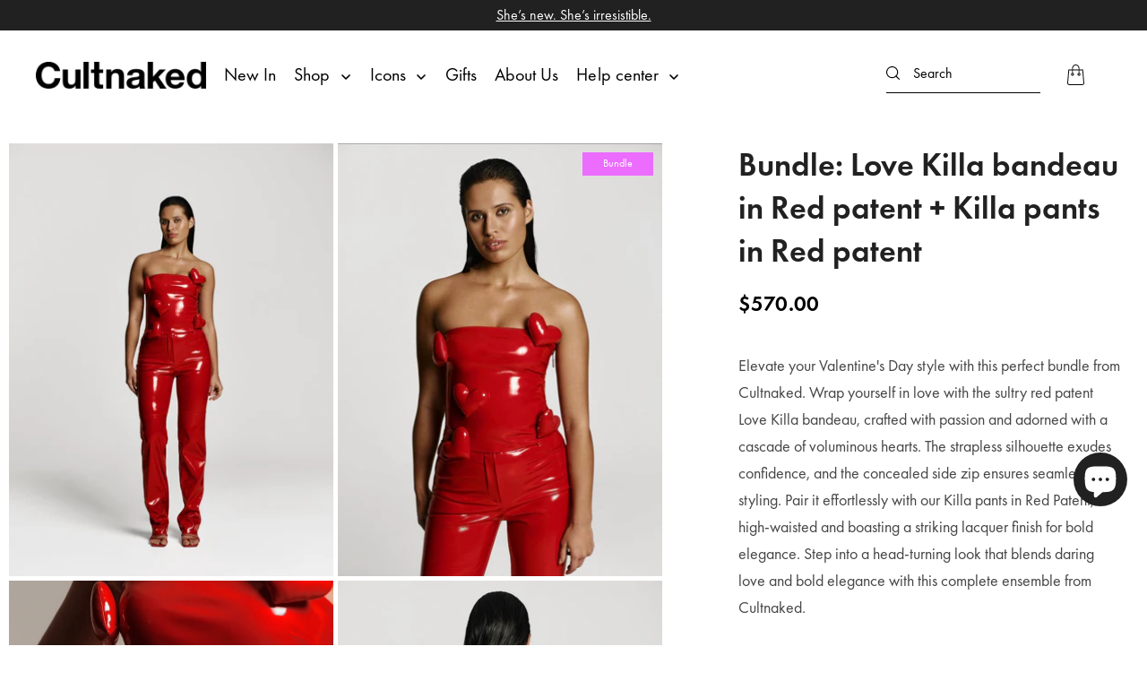

--- FILE ---
content_type: text/html; charset=utf-8
request_url: https://cultnaked.com/products/bundle-love-killa-bandeau-in-red-patent-killa-pants-in-red-patent
body_size: 57654
content:
<!doctype html>
<html class="no-js no-touch supports-no-cookies" lang="en">
<head>
    <meta charset="UTF-8">
  <meta http-equiv="X-UA-Compatible" content="IE=edge">
  <meta name="viewport" content="width=device-width, initial-scale=1.0">
  <meta name="theme-color" content="#ab8c52">
  <link rel="canonical" href="https://cultnaked.com/products/bundle-love-killa-bandeau-in-red-patent-killa-pants-in-red-patent" rel="preload">
  <link rel="preconnect" href="https://cdn.shopify.com" crossorigin rel="preload">
  

  <!-- ======================= Broadcast Theme V5.0.0 ========================= --><link rel="preconnect" href="https://fonts.shopifycdn.com" crossorigin rel="preload"><link href="//cultnaked.com/cdn/shop/t/90/assets/theme.css?v=150963684001909041011755590307" as="style" rel="preload">
  <link href="//cultnaked.com/cdn/shop/t/90/assets/vendor.js?v=93779096473886333451736328088" as="script" rel="preload">
  <link href="//cultnaked.com/cdn/shop/t/90/assets/theme.dev.js?v=105695877577916171951755590308" as="script" rel="preload">

    <link rel="icon" type="image/png" href="//cultnaked.com/cdn/shop/files/57166cf8-fc1c-4d33-92eb-2cea76df0a43.jpg?crop=center&height=32&v=1701944837&width=32" rel="preload">
  

  <!-- Title and description ================================================ -->
  
  <title>
    
    Bundle: Love Killa bandeau in Red patent + Killa pants in Red patent
    
    
    
      &ndash; CULTNAKED
    
  </title>

  
    <meta name="description" content="Elevate your Valentine&#39;s Day style with this perfect bundle from Cultnaked. Wrap yourself in love with the sultry red patent Love Killa bandeau, crafted with passion and adorned with a cascade of voluminous hearts. The strapless silhouette exudes confidence, and the concealed side zip ensures seamless styling. Pair it ">
  

  <meta property="og:site_name" content="CULTNAKED">
<meta property="og:url" content="https://cultnaked.com/products/bundle-love-killa-bandeau-in-red-patent-killa-pants-in-red-patent">
<meta property="og:title" content="Bundle: Love Killa bandeau in Red patent + Killa pants in Red patent">
<meta property="og:type" content="product">
<meta property="og:description" content="Elevate your Valentine&#39;s Day style with this perfect bundle from Cultnaked. Wrap yourself in love with the sultry red patent Love Killa bandeau, crafted with passion and adorned with a cascade of voluminous hearts. The strapless silhouette exudes confidence, and the concealed side zip ensures seamless styling. Pair it "><meta property="og:image" content="http://cultnaked.com/cdn/shop/files/8A49C03E-3E4E-44B1-BDC0-65B849C6FF55_12420160-65d2-445e-b649-1b4c51ce0e0b.jpg?v=1704741082">
  <meta property="og:image:secure_url" content="https://cultnaked.com/cdn/shop/files/8A49C03E-3E4E-44B1-BDC0-65B849C6FF55_12420160-65d2-445e-b649-1b4c51ce0e0b.jpg?v=1704741082">
  <meta property="og:image:width" content="1290">
  <meta property="og:image:height" content="1720"><meta property="og:price:amount" content="570.00">
  <meta property="og:price:currency" content="USD"><meta name="twitter:card" content="summary_large_image">
<meta name="twitter:title" content="Bundle: Love Killa bandeau in Red patent + Killa pants in Red patent">
<meta name="twitter:description" content="Elevate your Valentine&#39;s Day style with this perfect bundle from Cultnaked. Wrap yourself in love with the sultry red patent Love Killa bandeau, crafted with passion and adorned with a cascade of voluminous hearts. The strapless silhouette exudes confidence, and the concealed side zip ensures seamless styling. Pair it ">

  <!-- CSS ================================================================== -->

  <link href="//cultnaked.com/cdn/shop/t/90/assets/font-settings.css?v=30546003725693169911767732239" rel="stylesheet" type="text/css" media="all" />

  
<style data-shopify>

:root {--scrollbar-width: 0px;





--COLOR-VIDEO-BG: #f2f2f2;
--COLOR-BG-BRIGHTER: #f2f2f2;--COLOR-BG: #ffffff;--COLOR-BG-TRANSPARENT: rgba(255, 255, 255, 0);
--COLOR-BG-SECONDARY: #F7F9FA;
--COLOR-BG-SECONDARY-LIGHTEN: #ffffff;
--COLOR-BG-RGB: 255, 255, 255;

--COLOR-TEXT-DARK: #000000;
--COLOR-TEXT: #212121;
--COLOR-TEXT-LIGHT: #646464;


/* === Opacity shades of grey ===*/
--COLOR-A5:  rgba(33, 33, 33, 0.05);
--COLOR-A10: rgba(33, 33, 33, 0.1);
--COLOR-A15: rgba(33, 33, 33, 0.15);
--COLOR-A20: rgba(33, 33, 33, 0.2);
--COLOR-A25: rgba(33, 33, 33, 0.25);
--COLOR-A30: rgba(33, 33, 33, 0.3);
--COLOR-A35: rgba(33, 33, 33, 0.35);
--COLOR-A40: rgba(33, 33, 33, 0.4);
--COLOR-A45: rgba(33, 33, 33, 0.45);
--COLOR-A50: rgba(33, 33, 33, 0.5);
--COLOR-A55: rgba(33, 33, 33, 0.55);
--COLOR-A60: rgba(33, 33, 33, 0.6);
--COLOR-A65: rgba(33, 33, 33, 0.65);
--COLOR-A70: rgba(33, 33, 33, 0.7);
--COLOR-A75: rgba(33, 33, 33, 0.75);
--COLOR-A80: rgba(33, 33, 33, 0.8);
--COLOR-A85: rgba(33, 33, 33, 0.85);
--COLOR-A90: rgba(33, 33, 33, 0.9);
--COLOR-A95: rgba(33, 33, 33, 0.95);

--COLOR-BORDER: rgb(240, 240, 240);
--COLOR-BORDER-LIGHT: #f6f6f6;
--COLOR-BORDER-HAIRLINE: #f7f7f7;
--COLOR-BORDER-DARK: #bdbdbd;/* === Bright color ===*/
--COLOR-PRIMARY: #ab8c52;
--COLOR-PRIMARY-HOVER: #806430;
--COLOR-PRIMARY-FADE: rgba(171, 140, 82, 0.05);
--COLOR-PRIMARY-FADE-HOVER: rgba(171, 140, 82, 0.1);
--COLOR-PRIMARY-LIGHT: #e8d4ae;--COLOR-PRIMARY-OPPOSITE: #ffffff;



/* === link Color ===*/
--COLOR-LINK: #212121;
--COLOR-LINK-HOVER: rgba(33, 33, 33, 0.7);
--COLOR-LINK-FADE: rgba(33, 33, 33, 0.05);
--COLOR-LINK-FADE-HOVER: rgba(33, 33, 33, 0.1);--COLOR-LINK-OPPOSITE: #ffffff;


/* === Product grid sale tags ===*/
--COLOR-SALE-BG: #f9dee5;
--COLOR-SALE-TEXT: #af7b88;--COLOR-SALE-TEXT-SECONDARY: #f9dee5;

/* === Product grid badges ===*/
--COLOR-BADGE-BG: #ffffff;
--COLOR-BADGE-TEXT: #212121;

/* === Product sale color ===*/
--COLOR-SALE: #d20000;

/* === Gray background on Product grid items ===*/--filter-bg: 1.0;/* === Helper colors for form error states ===*/
--COLOR-ERROR: #721C24;
--COLOR-ERROR-BG: #F8D7DA;
--COLOR-ERROR-BORDER: #F5C6CB;



  --RADIUS: 0px;
  --RADIUS-SELECT: 0px;

--COLOR-HEADER-BG: #ffffff;--COLOR-HEADER-BG-TRANSPARENT: rgba(255, 255, 255, 0);
--COLOR-HEADER-LINK: #212121;
--COLOR-HEADER-LINK-HOVER: rgba(33, 33, 33, 0.7);

--COLOR-MENU-BG: #ffffff;
--COLOR-MENU-LINK: #212121;
--COLOR-MENU-LINK-HOVER: rgba(33, 33, 33, 0.7);
--COLOR-SUBMENU-BG: #ffffff;
--COLOR-SUBMENU-LINK: #212121;
--COLOR-SUBMENU-LINK-HOVER: rgba(33, 33, 33, 0.7);
--COLOR-SUBMENU-TEXT-LIGHT: #646464;
--COLOR-MENU-TRANSPARENT: #ffffff;
--COLOR-MENU-TRANSPARENT-HOVER: rgba(255, 255, 255, 0.7);

--COLOR-FOOTER-BG: #ffffff;
--COLOR-FOOTER-TEXT: #212121;
--COLOR-FOOTER-TEXT-A35: rgba(33, 33, 33, 0.35);
--COLOR-FOOTER-TEXT-A75: rgba(33, 33, 33, 0.75);
--COLOR-FOOTER-LINK: #212121;
--COLOR-FOOTER-LINK-HOVER: rgba(33, 33, 33, 0.7);
--COLOR-FOOTER-BORDER: #212121;

--TRANSPARENT: rgba(255, 255, 255, 0);

/* === Default overlay opacity ===*/
--overlay-opacity: 0;
--underlay-opacity: 1;
--underlay-bg: rgba(0,0,0,0.4);

/* === Custom Cursor ===*/
--ICON-ZOOM-IN: url( "//cultnaked.com/cdn/shop/t/90/assets/icon-zoom-in.svg?v=182473373117644429561736328092" );
--ICON-ZOOM-OUT: url( "//cultnaked.com/cdn/shop/t/90/assets/icon-zoom-out.svg?v=101497157853986683871736328092" );

/* === Custom Icons ===*/


  
  --ICON-ADD-BAG: url( "//cultnaked.com/cdn/shop/t/90/assets/icon-add-bag.svg?v=23763382405227654651736328091" );
  --ICON-ADD-CART: url( "//cultnaked.com/cdn/shop/t/90/assets/icon-add-cart.svg?v=3962293684743587821736328089" );
  --ICON-ARROW-LEFT: url( "//cultnaked.com/cdn/shop/t/90/assets/icon-arrow-left.svg?v=136066145774695772731736328095" );
  --ICON-ARROW-RIGHT: url( "//cultnaked.com/cdn/shop/t/90/assets/icon-arrow-right.svg?v=150928298113663093401736328091" );
  --ICON-SELECT: url("//cultnaked.com/cdn/shop/t/90/assets/icon-select.svg?v=167170173659852274001736328089");


--PRODUCT-GRID-ASPECT-RATIO: 130.0%;

/* === Typography ===*/
--FONT-WEIGHT-BODY: 400;
--FONT-WEIGHT-BODY-BOLD: 500;

--FONT-STACK-BODY: 'FuturaPT';
--FONT-STACK-BODY-CUSTOMIZER: Jost, sans-serif;
--FONT-STYLE-BODY: normal;
--FONT-STYLE-BODY-ITALIC: italic;
--FONT-ADJUST-BODY: 1.0;

--FONT-WEIGHT-HEADING: 500;
--FONT-WEIGHT-HEADING-BOLD: 600;

--FONT-STACK-HEADING: 'FuturaPT';
--FONT-STACK-HEADING-CUSTOMIZER: Jost, sans-serif;
--FONT-STYLE-HEADING: normal;
--FONT-STYLE-HEADING-ITALIC: italic;
--FONT-ADJUST-HEADING: 1.15;

--FONT-STACK-NAV: 'FuturaPT';
--FONT-STACK-NAV-CUSTOMIZER: Jost, sans-serif;
--FONT-STYLE-NAV: normal;
--FONT-STYLE-NAV-ITALIC: italic;
--FONT-ADJUST-NAV: 1.0;

--FONT-WEIGHT-NAV: 400;
--FONT-WEIGHT-NAV-BOLD: 500;

--FONT-SIZE-BASE: 1.0rem;
--FONT-SIZE-BASE-PERCENT: 1.0;

/* === Parallax ===*/
--PARALLAX-STRENGTH-MIN: 120.0%;
--PARALLAX-STRENGTH-MAX: 130.0%;--COLUMNS: 4;
--COLUMNS-MEDIUM: 3;
--COLUMNS-SMALL: 2;
--COLUMNS-MOBILE: 1;--LAYOUT-OUTER: 50px;
  --LAYOUT-GUTTER: 10px;
  --LAYOUT-OUTER-MEDIUM: 30px;
  --LAYOUT-GUTTER-MEDIUM: 22px;
  --LAYOUT-OUTER-SMALL: 16px;
  --LAYOUT-GUTTER-SMALL: 16px;--base-animation-delay: 0ms;
--line-height-normal: 1.375; /* Equals to line-height: normal; */--SIDEBAR-WIDTH: 288px;
  --SIDEBAR-WIDTH-MEDIUM: 258px;--DRAWER-WIDTH: 420px;--ICON-STROKE-WIDTH: 1px;/* === Button General ===*/
--BTN-FONT-STACK: 'FuturaPT';
--BTN-FONT-STACK-CUSTOMIZER: Figtree, sans-serif;
--BTN-FONT-WEIGHT: 700;
--BTN-FONT-STYLE: normal;
--BTN-FONT-SIZE: 13px;

--BTN-LETTER-SPACING: 0.1em;
--BTN-UPPERCASE: uppercase;
--BTN-TEXT-ARROW-OFFSET: -1px;

/* === Button Primary ===*/
--BTN-PRIMARY-BORDER-COLOR: #212121;
--BTN-PRIMARY-BG-COLOR: #212121;
--BTN-PRIMARY-TEXT-COLOR: #ffffff;


  --BTN-PRIMARY-BG-COLOR-BRIGHTER: #3b3b3b;


/* === Button Secondary ===*/
--BTN-SECONDARY-BORDER-COLOR: #ab8c52;
--BTN-SECONDARY-BG-COLOR: #ab8c52;
--BTN-SECONDARY-TEXT-COLOR: #ffffff;


  --BTN-SECONDARY-BG-COLOR-BRIGHTER: #9a7e4a;


/* === Button White ===*/
--TEXT-BTN-BORDER-WHITE: #fff;
--TEXT-BTN-BG-WHITE: #fff;
--TEXT-BTN-WHITE: #000;
--TEXT-BTN-BG-WHITE-BRIGHTER: #f2f2f2;

/* === Button Black ===*/
--TEXT-BTN-BG-BLACK: #000;
--TEXT-BTN-BORDER-BLACK: #000;
--TEXT-BTN-BLACK: #fff;
--TEXT-BTN-BG-BLACK-BRIGHTER: #1a1a1a;

/* === Cart Gradient ===*/


  --FREE-SHIPPING-GRADIENT: linear-gradient(to right, var(--COLOR-PRIMARY-LIGHT) 0%, var(--COLOR-PRIMARY) 100%);


}

::backdrop {
  --underlay-opacity: 1;
  --underlay-bg: rgba(0,0,0,0.4);
}
</style>


  <link rel="stylesheet" href="https://cdn.jsdelivr.net/npm/swiper@11/swiper-bundle.min.css" rel="preload"/>
  <link href="//cultnaked.com/cdn/shop/t/90/assets/theme.css?v=150963684001909041011755590307" rel="stylesheet" type="text/css" media="all" />
  <link href="//cultnaked.com/cdn/shop/t/90/assets/main.scss.css?v=72979781285941668941753691695" rel="stylesheet" type="text/css" media="all" />
  <link href="//cultnaked.com/cdn/shop/t/90/assets/main-additional.scss.css?v=69320327018881135781753691696" rel="stylesheet" type="text/css" media="all" />

  <link href="//cultnaked.com/cdn/shop/t/90/assets/mini-cart.scss.css?v=31350767281255209931736328117" rel="stylesheet" type="text/css" media="all" />

  

  <script src="https://ajax.googleapis.com/ajax/libs/jquery/3.7.1/jquery.min.js"></script>

  <script>
    document.addEventListener("DOMContentLoaded", function(event) {
      (function() {
        var header = document.querySelector('.js-header');

        function handleScroll() {
          var scroll = window.scrollY || window.pageYOffset;
          if (scroll >= 1) {
            header.classList.add('fixed');
          } else {
            header.classList.remove('fixed');
          }
        }

        window.addEventListener('scroll', handleScroll);
        window.addEventListener('load', handleScroll);
      })();
    });
  </script>

  <script>
    if (window.navigator.userAgent.indexOf('MSIE ') > 0 || window.navigator.userAgent.indexOf('Trident/') > 0) {
      document.documentElement.className = document.documentElement.className + ' ie';

      var scripts = document.getElementsByTagName('script')[0];
      var polyfill = document.createElement("script");
      polyfill.defer = true;
      polyfill.src = "//cultnaked.com/cdn/shop/t/90/assets/ie11.js?v=144489047535103983231736328088";

      scripts.parentNode.insertBefore(polyfill, scripts);
    } else {
      document.documentElement.className = document.documentElement.className.replace('no-js', 'js');
    }

    let root = '/';
    if (root[root.length - 1] !== '/') {
      root = root + '/';
    }

    window.theme = {
      routes: {
        root: root,
        cart_url: '/cart',
        cart_add_url: '/cart/add',
        cart_change_url: '/cart/change',
        product_recommendations_url: '/recommendations/products',
        predictive_search_url: '/search/suggest',
        addresses_url: '/account/addresses'
      },
      assets: {
        photoswipe: '//cultnaked.com/cdn/shop/t/90/assets/photoswipe.js?v=162613001030112971491736328090',
        smoothscroll: '//cultnaked.com/cdn/shop/t/90/assets/smoothscroll.js?v=37906625415260927261736328088',
        swatches: '//cultnaked.com/cdn/shop/t/90/assets/swatches.json?v=184343565545568312921736328093',
        base: "//cultnaked.com/cdn/shop/t/90/assets/",
      },
      strings: {
        addToCart: "Add to cart",
        soldOut: "Sold Out",
        notifyMe: "Notify Me",
        from: "From",
        preOrder: "Pre-order",
        sale: "Sale",
        subscription: "Subscription",
        unavailable: "Unavailable",
        unitPrice: "Unit price",
        unitPriceSeparator: "per",
        shippingCalcSubmitButton: "Calculate shipping",
        shippingCalcSubmitButtonDisabled: "Calculating...",
        selectValue: "Select value",
        selectColor: "Select color",
        oneColor: "color",
        otherColor: "colors",
        upsellAddToCart: "Add",
        free: "Free",
        swatchesColor: "Color, Colour"
      },
      settings: {
        customerLoggedIn: null ? true : false,
        cartDrawerEnabled: true,
        enableQuickAdd: false,
        enableAnimations: true,
        transparentHeader: false,
        variantOnSale: true,
      },
      moneyFormat: false ? "${{amount}} USD" : "${{amount}}",
      moneyWithoutCurrencyFormat: "${{amount}}",
      moneyWithCurrencyFormat: "${{amount}} USD",
      subtotal: 0,
      info: {
        name: 'broadcast'
      },
      version: '5.0.0'
    };

    if (window.performance) {
      window.performance.mark('init');
    } else {
      window.fastNetworkAndCPU = false;
    }
  </script>

  
    <script src="//cultnaked.com/cdn/shopifycloud/storefront/assets/themes_support/shopify_common-5f594365.js" defer="defer"></script>
  

  <!-- Theme Javascript ============================================================== -->
  <script src="https://cdn.jsdelivr.net/npm/swiper@11/swiper-bundle.min.js" async></script><!-- Shopify app scripts =========================================================== -->

  <script>window.performance && window.performance.mark && window.performance.mark('shopify.content_for_header.start');</script><meta name="google-site-verification" content="2rBVp9ZKY4WVmhfeQLhbROi9Wk_wqwwlez25GZgBv7M">
<meta name="google-site-verification" content="05MiiJolg8nYi0IDauRMJKEGaIwYOGIYibr506YCsmI">
<meta name="google-site-verification" content="2rBVp9ZKY4WVmhfeQLhbROi9Wk_wqwwlez25GZgBv7M">
<meta id="shopify-digital-wallet" name="shopify-digital-wallet" content="/19989364790/digital_wallets/dialog">
<meta name="shopify-checkout-api-token" content="f6245915b92f569fdfb1b2a3342c2b06">
<link rel="alternate" hreflang="x-default" href="https://cultnaked.com/products/bundle-love-killa-bandeau-in-red-patent-killa-pants-in-red-patent">
<link rel="alternate" hreflang="en" href="https://cultnaked.com/products/bundle-love-killa-bandeau-in-red-patent-killa-pants-in-red-patent">
<link rel="alternate" hreflang="en-UA" href="https://cultnaked.com/en-ua/products/bundle-love-killa-bandeau-in-red-patent-killa-pants-in-red-patent">
<link rel="alternate" hreflang="en-GB" href="https://cultnaked.com/en-gb/products/bundle-love-killa-bandeau-in-red-patent-killa-pants-in-red-patent">
<link rel="alternate" type="application/json+oembed" href="https://cultnaked.com/products/bundle-love-killa-bandeau-in-red-patent-killa-pants-in-red-patent.oembed">
<script async="async" src="/checkouts/internal/preloads.js?locale=en-US"></script>
<link rel="preconnect" href="https://shop.app" crossorigin="anonymous">
<script async="async" src="https://shop.app/checkouts/internal/preloads.js?locale=en-US&shop_id=19989364790" crossorigin="anonymous"></script>
<script id="apple-pay-shop-capabilities" type="application/json">{"shopId":19989364790,"countryCode":"GB","currencyCode":"USD","merchantCapabilities":["supports3DS"],"merchantId":"gid:\/\/shopify\/Shop\/19989364790","merchantName":"CULTNAKED","requiredBillingContactFields":["postalAddress","email","phone"],"requiredShippingContactFields":["postalAddress","email","phone"],"shippingType":"shipping","supportedNetworks":["visa","maestro","masterCard","amex","discover","elo"],"total":{"type":"pending","label":"CULTNAKED","amount":"1.00"},"shopifyPaymentsEnabled":true,"supportsSubscriptions":true}</script>
<script id="shopify-features" type="application/json">{"accessToken":"f6245915b92f569fdfb1b2a3342c2b06","betas":["rich-media-storefront-analytics"],"domain":"cultnaked.com","predictiveSearch":true,"shopId":19989364790,"locale":"en"}</script>
<script>var Shopify = Shopify || {};
Shopify.shop = "cultnaked.myshopify.com";
Shopify.locale = "en";
Shopify.currency = {"active":"USD","rate":"1.0"};
Shopify.country = "US";
Shopify.theme = {"name":"cultnakedstore\/master","id":177013195134,"schema_name":"Broadcast","schema_version":"5.0.0","theme_store_id":null,"role":"main"};
Shopify.theme.handle = "null";
Shopify.theme.style = {"id":null,"handle":null};
Shopify.cdnHost = "cultnaked.com/cdn";
Shopify.routes = Shopify.routes || {};
Shopify.routes.root = "/";</script>
<script type="module">!function(o){(o.Shopify=o.Shopify||{}).modules=!0}(window);</script>
<script>!function(o){function n(){var o=[];function n(){o.push(Array.prototype.slice.apply(arguments))}return n.q=o,n}var t=o.Shopify=o.Shopify||{};t.loadFeatures=n(),t.autoloadFeatures=n()}(window);</script>
<script>
  window.ShopifyPay = window.ShopifyPay || {};
  window.ShopifyPay.apiHost = "shop.app\/pay";
  window.ShopifyPay.redirectState = null;
</script>
<script id="shop-js-analytics" type="application/json">{"pageType":"product"}</script>
<script defer="defer" async type="module" src="//cultnaked.com/cdn/shopifycloud/shop-js/modules/v2/client.init-shop-cart-sync_CG-L-Qzi.en.esm.js"></script>
<script defer="defer" async type="module" src="//cultnaked.com/cdn/shopifycloud/shop-js/modules/v2/chunk.common_B8yXDTDb.esm.js"></script>
<script type="module">
  await import("//cultnaked.com/cdn/shopifycloud/shop-js/modules/v2/client.init-shop-cart-sync_CG-L-Qzi.en.esm.js");
await import("//cultnaked.com/cdn/shopifycloud/shop-js/modules/v2/chunk.common_B8yXDTDb.esm.js");

  window.Shopify.SignInWithShop?.initShopCartSync?.({"fedCMEnabled":true,"windoidEnabled":true});

</script>
<script>
  window.Shopify = window.Shopify || {};
  if (!window.Shopify.featureAssets) window.Shopify.featureAssets = {};
  window.Shopify.featureAssets['shop-js'] = {"shop-cart-sync":["modules/v2/client.shop-cart-sync_C7TtgCZT.en.esm.js","modules/v2/chunk.common_B8yXDTDb.esm.js"],"shop-button":["modules/v2/client.shop-button_aOcg-RjH.en.esm.js","modules/v2/chunk.common_B8yXDTDb.esm.js"],"init-fed-cm":["modules/v2/client.init-fed-cm_DGh7x7ZX.en.esm.js","modules/v2/chunk.common_B8yXDTDb.esm.js"],"init-windoid":["modules/v2/client.init-windoid_C5PxDKWE.en.esm.js","modules/v2/chunk.common_B8yXDTDb.esm.js"],"init-shop-email-lookup-coordinator":["modules/v2/client.init-shop-email-lookup-coordinator_D-37GF_a.en.esm.js","modules/v2/chunk.common_B8yXDTDb.esm.js"],"shop-cash-offers":["modules/v2/client.shop-cash-offers_DkchToOx.en.esm.js","modules/v2/chunk.common_B8yXDTDb.esm.js","modules/v2/chunk.modal_dvVUSHam.esm.js"],"init-shop-cart-sync":["modules/v2/client.init-shop-cart-sync_CG-L-Qzi.en.esm.js","modules/v2/chunk.common_B8yXDTDb.esm.js"],"shop-toast-manager":["modules/v2/client.shop-toast-manager_BmSBWum3.en.esm.js","modules/v2/chunk.common_B8yXDTDb.esm.js"],"pay-button":["modules/v2/client.pay-button_Cw45D1uM.en.esm.js","modules/v2/chunk.common_B8yXDTDb.esm.js"],"avatar":["modules/v2/client.avatar_BTnouDA3.en.esm.js"],"shop-login-button":["modules/v2/client.shop-login-button_DrVPCwAQ.en.esm.js","modules/v2/chunk.common_B8yXDTDb.esm.js","modules/v2/chunk.modal_dvVUSHam.esm.js"],"init-customer-accounts":["modules/v2/client.init-customer-accounts_BNYsaOzg.en.esm.js","modules/v2/client.shop-login-button_DrVPCwAQ.en.esm.js","modules/v2/chunk.common_B8yXDTDb.esm.js","modules/v2/chunk.modal_dvVUSHam.esm.js"],"init-customer-accounts-sign-up":["modules/v2/client.init-customer-accounts-sign-up_pIEGEpjr.en.esm.js","modules/v2/client.shop-login-button_DrVPCwAQ.en.esm.js","modules/v2/chunk.common_B8yXDTDb.esm.js","modules/v2/chunk.modal_dvVUSHam.esm.js"],"init-shop-for-new-customer-accounts":["modules/v2/client.init-shop-for-new-customer-accounts_BIu2e6le.en.esm.js","modules/v2/client.shop-login-button_DrVPCwAQ.en.esm.js","modules/v2/chunk.common_B8yXDTDb.esm.js","modules/v2/chunk.modal_dvVUSHam.esm.js"],"shop-follow-button":["modules/v2/client.shop-follow-button_B6YY9G4U.en.esm.js","modules/v2/chunk.common_B8yXDTDb.esm.js","modules/v2/chunk.modal_dvVUSHam.esm.js"],"lead-capture":["modules/v2/client.lead-capture_o2hOda6W.en.esm.js","modules/v2/chunk.common_B8yXDTDb.esm.js","modules/v2/chunk.modal_dvVUSHam.esm.js"],"checkout-modal":["modules/v2/client.checkout-modal_NoX7b1qq.en.esm.js","modules/v2/chunk.common_B8yXDTDb.esm.js","modules/v2/chunk.modal_dvVUSHam.esm.js"],"shop-login":["modules/v2/client.shop-login_DA8-MZ-E.en.esm.js","modules/v2/chunk.common_B8yXDTDb.esm.js","modules/v2/chunk.modal_dvVUSHam.esm.js"],"payment-terms":["modules/v2/client.payment-terms_BFsudFhJ.en.esm.js","modules/v2/chunk.common_B8yXDTDb.esm.js","modules/v2/chunk.modal_dvVUSHam.esm.js"]};
</script>
<script>(function() {
  var isLoaded = false;
  function asyncLoad() {
    if (isLoaded) return;
    isLoaded = true;
    var urls = ["https:\/\/chimpstatic.com\/mcjs-connected\/js\/users\/ccdc365bb5d25f42de571ab9c\/71f8cfda559ef8bee945dca47.js?shop=cultnaked.myshopify.com","https:\/\/cdn.shopify.com\/s\/files\/1\/0199\/8936\/4790\/t\/39\/assets\/booster_eu_cookie_19989364790.js?v=1627502803\u0026shop=cultnaked.myshopify.com","https:\/\/shopify.rakutenadvertising.io\/rakuten_advertising.js?shop=cultnaked.myshopify.com","https:\/\/tag.rmp.rakuten.com\/124383.ct.js?shop=cultnaked.myshopify.com","https:\/\/cdn.nfcube.com\/instafeed-8892532208ea42a6e164ec5dfa93e747.js?shop=cultnaked.myshopify.com","https:\/\/app.kiwisizing.com\/web\/js\/dist\/kiwiSizing\/plugin\/SizingPlugin.prod.js?v=330\u0026shop=cultnaked.myshopify.com"];
    for (var i = 0; i < urls.length; i++) {
      var s = document.createElement('script');
      s.type = 'text/javascript';
      s.async = true;
      s.src = urls[i];
      var x = document.getElementsByTagName('script')[0];
      x.parentNode.insertBefore(s, x);
    }
  };
  if(window.attachEvent) {
    window.attachEvent('onload', asyncLoad);
  } else {
    window.addEventListener('load', asyncLoad, false);
  }
})();</script>
<script id="__st">var __st={"a":19989364790,"offset":0,"reqid":"39bf15e3-04a9-4a28-bf31-05c649f803fc-1767834030","pageurl":"cultnaked.com\/products\/bundle-love-killa-bandeau-in-red-patent-killa-pants-in-red-patent","u":"7931a162f60d","p":"product","rtyp":"product","rid":8895785042228};</script>
<script>window.ShopifyPaypalV4VisibilityTracking = true;</script>
<script id="captcha-bootstrap">!function(){'use strict';const t='contact',e='account',n='new_comment',o=[[t,t],['blogs',n],['comments',n],[t,'customer']],c=[[e,'customer_login'],[e,'guest_login'],[e,'recover_customer_password'],[e,'create_customer']],r=t=>t.map((([t,e])=>`form[action*='/${t}']:not([data-nocaptcha='true']) input[name='form_type'][value='${e}']`)).join(','),a=t=>()=>t?[...document.querySelectorAll(t)].map((t=>t.form)):[];function s(){const t=[...o],e=r(t);return a(e)}const i='password',u='form_key',d=['recaptcha-v3-token','g-recaptcha-response','h-captcha-response',i],f=()=>{try{return window.sessionStorage}catch{return}},m='__shopify_v',_=t=>t.elements[u];function p(t,e,n=!1){try{const o=window.sessionStorage,c=JSON.parse(o.getItem(e)),{data:r}=function(t){const{data:e,action:n}=t;return t[m]||n?{data:e,action:n}:{data:t,action:n}}(c);for(const[e,n]of Object.entries(r))t.elements[e]&&(t.elements[e].value=n);n&&o.removeItem(e)}catch(o){console.error('form repopulation failed',{error:o})}}const l='form_type',E='cptcha';function T(t){t.dataset[E]=!0}const w=window,h=w.document,L='Shopify',v='ce_forms',y='captcha';let A=!1;((t,e)=>{const n=(g='f06e6c50-85a8-45c8-87d0-21a2b65856fe',I='https://cdn.shopify.com/shopifycloud/storefront-forms-hcaptcha/ce_storefront_forms_captcha_hcaptcha.v1.5.2.iife.js',D={infoText:'Protected by hCaptcha',privacyText:'Privacy',termsText:'Terms'},(t,e,n)=>{const o=w[L][v],c=o.bindForm;if(c)return c(t,g,e,D).then(n);var r;o.q.push([[t,g,e,D],n]),r=I,A||(h.body.append(Object.assign(h.createElement('script'),{id:'captcha-provider',async:!0,src:r})),A=!0)});var g,I,D;w[L]=w[L]||{},w[L][v]=w[L][v]||{},w[L][v].q=[],w[L][y]=w[L][y]||{},w[L][y].protect=function(t,e){n(t,void 0,e),T(t)},Object.freeze(w[L][y]),function(t,e,n,w,h,L){const[v,y,A,g]=function(t,e,n){const i=e?o:[],u=t?c:[],d=[...i,...u],f=r(d),m=r(i),_=r(d.filter((([t,e])=>n.includes(e))));return[a(f),a(m),a(_),s()]}(w,h,L),I=t=>{const e=t.target;return e instanceof HTMLFormElement?e:e&&e.form},D=t=>v().includes(t);t.addEventListener('submit',(t=>{const e=I(t);if(!e)return;const n=D(e)&&!e.dataset.hcaptchaBound&&!e.dataset.recaptchaBound,o=_(e),c=g().includes(e)&&(!o||!o.value);(n||c)&&t.preventDefault(),c&&!n&&(function(t){try{if(!f())return;!function(t){const e=f();if(!e)return;const n=_(t);if(!n)return;const o=n.value;o&&e.removeItem(o)}(t);const e=Array.from(Array(32),(()=>Math.random().toString(36)[2])).join('');!function(t,e){_(t)||t.append(Object.assign(document.createElement('input'),{type:'hidden',name:u})),t.elements[u].value=e}(t,e),function(t,e){const n=f();if(!n)return;const o=[...t.querySelectorAll(`input[type='${i}']`)].map((({name:t})=>t)),c=[...d,...o],r={};for(const[a,s]of new FormData(t).entries())c.includes(a)||(r[a]=s);n.setItem(e,JSON.stringify({[m]:1,action:t.action,data:r}))}(t,e)}catch(e){console.error('failed to persist form',e)}}(e),e.submit())}));const S=(t,e)=>{t&&!t.dataset[E]&&(n(t,e.some((e=>e===t))),T(t))};for(const o of['focusin','change'])t.addEventListener(o,(t=>{const e=I(t);D(e)&&S(e,y())}));const B=e.get('form_key'),M=e.get(l),P=B&&M;t.addEventListener('DOMContentLoaded',(()=>{const t=y();if(P)for(const e of t)e.elements[l].value===M&&p(e,B);[...new Set([...A(),...v().filter((t=>'true'===t.dataset.shopifyCaptcha))])].forEach((e=>S(e,t)))}))}(h,new URLSearchParams(w.location.search),n,t,e,['guest_login'])})(!0,!1)}();</script>
<script integrity="sha256-4kQ18oKyAcykRKYeNunJcIwy7WH5gtpwJnB7kiuLZ1E=" data-source-attribution="shopify.loadfeatures" defer="defer" src="//cultnaked.com/cdn/shopifycloud/storefront/assets/storefront/load_feature-a0a9edcb.js" crossorigin="anonymous"></script>
<script crossorigin="anonymous" defer="defer" src="//cultnaked.com/cdn/shopifycloud/storefront/assets/shopify_pay/storefront-65b4c6d7.js?v=20250812"></script>
<script data-source-attribution="shopify.dynamic_checkout.dynamic.init">var Shopify=Shopify||{};Shopify.PaymentButton=Shopify.PaymentButton||{isStorefrontPortableWallets:!0,init:function(){window.Shopify.PaymentButton.init=function(){};var t=document.createElement("script");t.src="https://cultnaked.com/cdn/shopifycloud/portable-wallets/latest/portable-wallets.en.js",t.type="module",document.head.appendChild(t)}};
</script>
<script data-source-attribution="shopify.dynamic_checkout.buyer_consent">
  function portableWalletsHideBuyerConsent(e){var t=document.getElementById("shopify-buyer-consent"),n=document.getElementById("shopify-subscription-policy-button");t&&n&&(t.classList.add("hidden"),t.setAttribute("aria-hidden","true"),n.removeEventListener("click",e))}function portableWalletsShowBuyerConsent(e){var t=document.getElementById("shopify-buyer-consent"),n=document.getElementById("shopify-subscription-policy-button");t&&n&&(t.classList.remove("hidden"),t.removeAttribute("aria-hidden"),n.addEventListener("click",e))}window.Shopify?.PaymentButton&&(window.Shopify.PaymentButton.hideBuyerConsent=portableWalletsHideBuyerConsent,window.Shopify.PaymentButton.showBuyerConsent=portableWalletsShowBuyerConsent);
</script>
<script data-source-attribution="shopify.dynamic_checkout.cart.bootstrap">document.addEventListener("DOMContentLoaded",(function(){function t(){return document.querySelector("shopify-accelerated-checkout-cart, shopify-accelerated-checkout")}if(t())Shopify.PaymentButton.init();else{new MutationObserver((function(e,n){t()&&(Shopify.PaymentButton.init(),n.disconnect())})).observe(document.body,{childList:!0,subtree:!0})}}));
</script>
<link id="shopify-accelerated-checkout-styles" rel="stylesheet" media="screen" href="https://cultnaked.com/cdn/shopifycloud/portable-wallets/latest/accelerated-checkout-backwards-compat.css" crossorigin="anonymous">
<style id="shopify-accelerated-checkout-cart">
        #shopify-buyer-consent {
  margin-top: 1em;
  display: inline-block;
  width: 100%;
}

#shopify-buyer-consent.hidden {
  display: none;
}

#shopify-subscription-policy-button {
  background: none;
  border: none;
  padding: 0;
  text-decoration: underline;
  font-size: inherit;
  cursor: pointer;
}

#shopify-subscription-policy-button::before {
  box-shadow: none;
}

      </style>

<script>window.performance && window.performance.mark && window.performance.mark('shopify.content_for_header.end');</script>
  <script>
  window.KiwiSizing = window.KiwiSizing === undefined ? {} : window.KiwiSizing;
  KiwiSizing.shop = "cultnaked.myshopify.com";
  
  
  KiwiSizing.data = {
   collections: "158502060086,468860502324,158551801910,466617860404,466610061620,466615959860",
   tags: "bandeau,bundle,fabric_color_love,faux leather,leather,leather boob tube,leather tube,red,red patent,tube,vegan",
   product: "8895785042228",
   vendor: "CULTNAKED",
   type: "bundle",
   title: "Bundle: Love Killa bandeau in Red patent + Killa pants in Red patent",
   images: ["\/\/cultnaked.com\/cdn\/shop\/files\/8A49C03E-3E4E-44B1-BDC0-65B849C6FF55_12420160-65d2-445e-b649-1b4c51ce0e0b.jpg?v=1704741082","\/\/cultnaked.com\/cdn\/shop\/files\/B349F3B5-757B-498A-B180-07C97E97F8FB_d3f478b2-fccc-4008-a7db-dbff886028c4.jpg?v=1709482387","\/\/cultnaked.com\/cdn\/shop\/files\/423A45DA-E075-444C-A7DD-6C4F3098D9CD_447b1d4f-865e-4dc8-9836-658fa65e925c.jpg?v=1709482387","\/\/cultnaked.com\/cdn\/shop\/files\/26E37A1D-7F71-47E8-918A-7F02DE96A3AE_e2196e0d-fcb4-415e-88b9-17e5a33e5b10.jpg?v=1709482387","\/\/cultnaked.com\/cdn\/shop\/files\/A4705F5A-25C6-45BB-A21F-A3FA49A9FEAA.jpg?v=1709482377"],
  };
  
 </script>
  <script type="text/javascript"

    defer src="https://app.kiwisizing.com/web/js/dist/kiwiSizing/plugin/SizingPlugin.prod.js?v=311">
    
    </script>
  <link href="//cultnaked.com/cdn/shop/t/90/assets/styles.css?v=60515080462550611581760595951" rel="stylesheet" type="text/css" media="all" />
<!-- BEGIN app block: shopify://apps/judge-me-reviews/blocks/judgeme_core/61ccd3b1-a9f2-4160-9fe9-4fec8413e5d8 --><!-- Start of Judge.me Core -->






<link rel="dns-prefetch" href="https://cdnwidget.judge.me">
<link rel="dns-prefetch" href="https://cdn.judge.me">
<link rel="dns-prefetch" href="https://cdn1.judge.me">
<link rel="dns-prefetch" href="https://api.judge.me">

<script data-cfasync='false' class='jdgm-settings-script'>window.jdgmSettings={"pagination":5,"disable_web_reviews":false,"badge_no_review_text":"No reviews","badge_n_reviews_text":"{{ n }} review/reviews","hide_badge_preview_if_no_reviews":true,"badge_hide_text":false,"enforce_center_preview_badge":false,"widget_title":"Customer Reviews","widget_open_form_text":"Write a review","widget_close_form_text":"Cancel review","widget_refresh_page_text":"Refresh page","widget_summary_text":"Based on {{ number_of_reviews }} review/reviews","widget_no_review_text":"Be the first to write a review","widget_name_field_text":"Name","widget_verified_name_field_text":"Verified Name (public)","widget_name_placeholder_text":"Enter your name (public)","widget_required_field_error_text":"This field is required.","widget_email_field_text":"Email","widget_verified_email_field_text":"Verified Email (private, can not be edited)","widget_email_placeholder_text":"Enter your email (private)","widget_email_field_error_text":"Please enter a valid email address.","widget_rating_field_text":"Rating","widget_review_title_field_text":"Review Title","widget_review_title_placeholder_text":"Give your review a title","widget_review_body_field_text":"Review","widget_review_body_placeholder_text":"Write your comments here","widget_pictures_field_text":"Picture/Video (optional)","widget_submit_review_text":"Submit Review","widget_submit_verified_review_text":"Submit Verified Review","widget_submit_success_msg_with_auto_publish":"Thank you! Please refresh the page in a few moments to see your review. You can remove or edit your review by logging into \u003ca href='https://judge.me/login' target='_blank' rel='nofollow noopener'\u003eJudge.me\u003c/a\u003e","widget_submit_success_msg_no_auto_publish":"Thank you! Your review will be published as soon as it is approved by the shop admin. You can remove or edit your review by logging into \u003ca href='https://judge.me/login' target='_blank' rel='nofollow noopener'\u003eJudge.me\u003c/a\u003e","widget_show_default_reviews_out_of_total_text":"Showing {{ n_reviews_shown }} out of {{ n_reviews }} reviews.","widget_show_all_link_text":"Show all","widget_show_less_link_text":"Show less","widget_author_said_text":"{{ reviewer_name }} said:","widget_days_text":"{{ n }} days ago","widget_weeks_text":"{{ n }} week/weeks ago","widget_months_text":"{{ n }} month/months ago","widget_years_text":"{{ n }} year/years ago","widget_yesterday_text":"Yesterday","widget_today_text":"Today","widget_replied_text":"\u003e\u003e {{ shop_name }} replied:","widget_read_more_text":"Read more","widget_rating_filter_see_all_text":"See all reviews","widget_sorting_most_recent_text":"Most Recent","widget_sorting_highest_rating_text":"Highest Rating","widget_sorting_lowest_rating_text":"Lowest Rating","widget_sorting_with_pictures_text":"Only Pictures","widget_sorting_most_helpful_text":"Most Helpful","widget_open_question_form_text":"Ask a question","widget_reviews_subtab_text":"Reviews","widget_questions_subtab_text":"Questions","widget_question_label_text":"Question","widget_answer_label_text":"Answer","widget_question_placeholder_text":"Write your question here","widget_submit_question_text":"Submit Question","widget_question_submit_success_text":"Thank you for your question! We will notify you once it gets answered.","verified_badge_text":"Verified","verified_badge_placement":"left-of-reviewer-name","widget_hide_border":false,"widget_social_share":false,"all_reviews_include_out_of_store_products":true,"all_reviews_out_of_store_text":"(out of store)","all_reviews_product_name_prefix_text":"about","enable_review_pictures":true,"widget_product_reviews_subtab_text":"Product Reviews","widget_shop_reviews_subtab_text":"Shop Reviews","widget_write_a_store_review_text":"Write a Store Review","widget_other_languages_heading":"Reviews in Other Languages","widget_sorting_pictures_first_text":"Pictures First","floating_tab_button_name":"★ Reviews","floating_tab_title":"Let customers speak for us","floating_tab_url":"","floating_tab_url_enabled":false,"all_reviews_text_badge_text":"Customers rate us {{ shop.metafields.judgeme.all_reviews_rating | round: 1 }}/5 based on {{ shop.metafields.judgeme.all_reviews_count }} reviews.","all_reviews_text_badge_text_branded_style":"{{ shop.metafields.judgeme.all_reviews_rating | round: 1 }} out of 5 stars based on {{ shop.metafields.judgeme.all_reviews_count }} reviews","all_reviews_text_badge_url":"","featured_carousel_title":"Let customers speak for us","featured_carousel_count_text":"from {{ n }} reviews","featured_carousel_url":"","verified_count_badge_url":"","picture_reminder_submit_button":"Upload Pictures","widget_sorting_videos_first_text":"Videos First","widget_review_pending_text":"Pending","remove_microdata_snippet":true,"preview_badge_no_question_text":"No questions","preview_badge_n_question_text":"{{ number_of_questions }} question/questions","widget_search_bar_placeholder":"Search reviews","widget_sorting_verified_only_text":"Verified only","featured_carousel_verified_badge_enable":true,"featured_carousel_more_reviews_button_text":"Read more reviews","featured_carousel_view_product_button_text":"View product","all_reviews_page_load_more_text":"Load More Reviews","widget_advanced_speed_features":5,"widget_public_name_text":"displayed publicly like","default_reviewer_name_has_non_latin":true,"widget_reviewer_anonymous":"Anonymous","medals_widget_title":"Judge.me Review Medals","widget_invalid_yt_video_url_error_text":"Not a YouTube video URL","widget_max_length_field_error_text":"Please enter no more than {0} characters.","widget_verified_by_shop_text":"Verified by Shop","widget_load_with_code_splitting":true,"widget_ugc_title":"Made by us, Shared by you","widget_ugc_subtitle":"Tag us to see your picture featured in our page","widget_ugc_primary_button_text":"Buy Now","widget_ugc_secondary_button_text":"Load More","widget_ugc_reviews_button_text":"View Reviews","widget_primary_color":"#000000","widget_summary_average_rating_text":"{{ average_rating }} out of 5","widget_media_grid_title":"Customer photos \u0026 videos","widget_media_grid_see_more_text":"See more","widget_verified_by_judgeme_text":"Verified by Judge.me","widget_verified_by_judgeme_text_in_store_medals":"Verified by Judge.me","widget_media_field_exceed_quantity_message":"Sorry, we can only accept {{ max_media }} for one review.","widget_media_field_exceed_limit_message":"{{ file_name }} is too large, please select a {{ media_type }} less than {{ size_limit }}MB.","widget_review_submitted_text":"Review Submitted!","widget_question_submitted_text":"Question Submitted!","widget_close_form_text_question":"Cancel","widget_write_your_answer_here_text":"Write your answer here","widget_enabled_branded_link":true,"widget_show_collected_by_judgeme":true,"widget_collected_by_judgeme_text":"collected by Judge.me","widget_load_more_text":"Load More","widget_full_review_text":"Full Review","widget_read_more_reviews_text":"Read More Reviews","widget_read_questions_text":"Read Questions","widget_questions_and_answers_text":"Questions \u0026 Answers","widget_verified_by_text":"Verified by","widget_number_of_reviews_text":"{{ number_of_reviews }} reviews","widget_back_button_text":"Back","widget_next_button_text":"Next","widget_custom_forms_filter_button":"Filters","how_reviews_are_collected":"How reviews are collected?","widget_gdpr_statement":"How we use your data: We’ll only contact you about the review you left, and only if necessary. By submitting your review, you agree to Judge.me’s \u003ca href='https://judge.me/terms' target='_blank' rel='nofollow noopener'\u003eterms\u003c/a\u003e, \u003ca href='https://judge.me/privacy' target='_blank' rel='nofollow noopener'\u003eprivacy\u003c/a\u003e and \u003ca href='https://judge.me/content-policy' target='_blank' rel='nofollow noopener'\u003econtent\u003c/a\u003e policies.","review_snippet_widget_round_border_style":true,"review_snippet_widget_card_color":"#FFFFFF","review_snippet_widget_slider_arrows_background_color":"#FFFFFF","review_snippet_widget_slider_arrows_color":"#000000","review_snippet_widget_star_color":"#339999","preview_badge_collection_page_install_preference":true,"preview_badge_product_page_install_preference":true,"review_widget_best_location":true,"platform":"shopify","branding_url":"https://app.judge.me/reviews/stores/cultnaked.com","branding_text":"Powered by Judge.me","locale":"en","reply_name":"CULTNAKED","widget_version":"3.0","footer":true,"autopublish":true,"review_dates":true,"enable_custom_form":false,"shop_use_review_site":true,"enable_multi_locales_translations":false,"can_be_branded":true,"reply_name_text":"CULTNAKED"};</script> <style class='jdgm-settings-style'>.jdgm-xx{left:0}:root{--jdgm-primary-color: #000;--jdgm-secondary-color: rgba(0,0,0,0.1);--jdgm-star-color: #000;--jdgm-write-review-text-color: white;--jdgm-write-review-bg-color: #000000;--jdgm-paginate-color: #000;--jdgm-border-radius: 0;--jdgm-reviewer-name-color: #000000}.jdgm-histogram__bar-content{background-color:#000}.jdgm-rev[data-verified-buyer=true] .jdgm-rev__icon.jdgm-rev__icon:after,.jdgm-rev__buyer-badge.jdgm-rev__buyer-badge{color:white;background-color:#000}.jdgm-review-widget--small .jdgm-gallery.jdgm-gallery .jdgm-gallery__thumbnail-link:nth-child(8) .jdgm-gallery__thumbnail-wrapper.jdgm-gallery__thumbnail-wrapper:before{content:"See more"}@media only screen and (min-width: 768px){.jdgm-gallery.jdgm-gallery .jdgm-gallery__thumbnail-link:nth-child(8) .jdgm-gallery__thumbnail-wrapper.jdgm-gallery__thumbnail-wrapper:before{content:"See more"}}.jdgm-prev-badge[data-average-rating='0.00']{display:none !important}.jdgm-author-all-initials{display:none !important}.jdgm-author-last-initial{display:none !important}.jdgm-rev-widg__title{visibility:hidden}.jdgm-rev-widg__summary-text{visibility:hidden}.jdgm-prev-badge__text{visibility:hidden}.jdgm-rev__prod-link-prefix:before{content:'about'}.jdgm-rev__out-of-store-text:before{content:'(out of store)'}@media only screen and (min-width: 768px){.jdgm-rev__pics .jdgm-rev_all-rev-page-picture-separator,.jdgm-rev__pics .jdgm-rev__product-picture{display:none}}@media only screen and (max-width: 768px){.jdgm-rev__pics .jdgm-rev_all-rev-page-picture-separator,.jdgm-rev__pics .jdgm-rev__product-picture{display:none}}.jdgm-preview-badge[data-template="index"]{display:none !important}.jdgm-verified-count-badget[data-from-snippet="true"]{display:none !important}.jdgm-carousel-wrapper[data-from-snippet="true"]{display:none !important}.jdgm-all-reviews-text[data-from-snippet="true"]{display:none !important}.jdgm-medals-section[data-from-snippet="true"]{display:none !important}.jdgm-ugc-media-wrapper[data-from-snippet="true"]{display:none !important}.jdgm-review-snippet-widget .jdgm-rev-snippet-widget__cards-container .jdgm-rev-snippet-card{border-radius:8px;background:#fff}.jdgm-review-snippet-widget .jdgm-rev-snippet-widget__cards-container .jdgm-rev-snippet-card__rev-rating .jdgm-star{color:#399}.jdgm-review-snippet-widget .jdgm-rev-snippet-widget__prev-btn,.jdgm-review-snippet-widget .jdgm-rev-snippet-widget__next-btn{border-radius:50%;background:#fff}.jdgm-review-snippet-widget .jdgm-rev-snippet-widget__prev-btn>svg,.jdgm-review-snippet-widget .jdgm-rev-snippet-widget__next-btn>svg{fill:#000}.jdgm-full-rev-modal.rev-snippet-widget .jm-mfp-container .jm-mfp-content,.jdgm-full-rev-modal.rev-snippet-widget .jm-mfp-container .jdgm-full-rev__icon,.jdgm-full-rev-modal.rev-snippet-widget .jm-mfp-container .jdgm-full-rev__pic-img,.jdgm-full-rev-modal.rev-snippet-widget .jm-mfp-container .jdgm-full-rev__reply{border-radius:8px}.jdgm-full-rev-modal.rev-snippet-widget .jm-mfp-container .jdgm-full-rev[data-verified-buyer="true"] .jdgm-full-rev__icon::after{border-radius:8px}.jdgm-full-rev-modal.rev-snippet-widget .jm-mfp-container .jdgm-full-rev .jdgm-rev__buyer-badge{border-radius:calc( 8px / 2 )}.jdgm-full-rev-modal.rev-snippet-widget .jm-mfp-container .jdgm-full-rev .jdgm-full-rev__replier::before{content:'CULTNAKED'}.jdgm-full-rev-modal.rev-snippet-widget .jm-mfp-container .jdgm-full-rev .jdgm-full-rev__product-button{border-radius:calc( 8px * 6 )}
</style> <style class='jdgm-settings-style'></style>

  
  
  
  <style class='jdgm-miracle-styles'>
  @-webkit-keyframes jdgm-spin{0%{-webkit-transform:rotate(0deg);-ms-transform:rotate(0deg);transform:rotate(0deg)}100%{-webkit-transform:rotate(359deg);-ms-transform:rotate(359deg);transform:rotate(359deg)}}@keyframes jdgm-spin{0%{-webkit-transform:rotate(0deg);-ms-transform:rotate(0deg);transform:rotate(0deg)}100%{-webkit-transform:rotate(359deg);-ms-transform:rotate(359deg);transform:rotate(359deg)}}@font-face{font-family:'JudgemeStar';src:url("[data-uri]") format("woff");font-weight:normal;font-style:normal}.jdgm-star{font-family:'JudgemeStar';display:inline !important;text-decoration:none !important;padding:0 4px 0 0 !important;margin:0 !important;font-weight:bold;opacity:1;-webkit-font-smoothing:antialiased;-moz-osx-font-smoothing:grayscale}.jdgm-star:hover{opacity:1}.jdgm-star:last-of-type{padding:0 !important}.jdgm-star.jdgm--on:before{content:"\e000"}.jdgm-star.jdgm--off:before{content:"\e001"}.jdgm-star.jdgm--half:before{content:"\e002"}.jdgm-widget *{margin:0;line-height:1.4;-webkit-box-sizing:border-box;-moz-box-sizing:border-box;box-sizing:border-box;-webkit-overflow-scrolling:touch}.jdgm-hidden{display:none !important;visibility:hidden !important}.jdgm-temp-hidden{display:none}.jdgm-spinner{width:40px;height:40px;margin:auto;border-radius:50%;border-top:2px solid #eee;border-right:2px solid #eee;border-bottom:2px solid #eee;border-left:2px solid #ccc;-webkit-animation:jdgm-spin 0.8s infinite linear;animation:jdgm-spin 0.8s infinite linear}.jdgm-prev-badge{display:block !important}

</style>


  
  
   


<script data-cfasync='false' class='jdgm-script'>
!function(e){window.jdgm=window.jdgm||{},jdgm.CDN_HOST="https://cdnwidget.judge.me/",jdgm.CDN_HOST_ALT="https://cdn2.judge.me/cdn/widget_frontend/",jdgm.API_HOST="https://api.judge.me/",jdgm.CDN_BASE_URL="https://cdn.shopify.com/extensions/019b8df4-83a2-7942-aa6a-d6467432363b/judgeme-extensions-282/assets/",
jdgm.docReady=function(d){(e.attachEvent?"complete"===e.readyState:"loading"!==e.readyState)?
setTimeout(d,0):e.addEventListener("DOMContentLoaded",d)},jdgm.loadCSS=function(d,t,o,a){
!o&&jdgm.loadCSS.requestedUrls.indexOf(d)>=0||(jdgm.loadCSS.requestedUrls.push(d),
(a=e.createElement("link")).rel="stylesheet",a.class="jdgm-stylesheet",a.media="nope!",
a.href=d,a.onload=function(){this.media="all",t&&setTimeout(t)},e.body.appendChild(a))},
jdgm.loadCSS.requestedUrls=[],jdgm.loadJS=function(e,d){var t=new XMLHttpRequest;
t.onreadystatechange=function(){4===t.readyState&&(Function(t.response)(),d&&d(t.response))},
t.open("GET",e),t.onerror=function(){if(e.indexOf(jdgm.CDN_HOST)===0&&jdgm.CDN_HOST_ALT!==jdgm.CDN_HOST){var f=e.replace(jdgm.CDN_HOST,jdgm.CDN_HOST_ALT);jdgm.loadJS(f,d)}},t.send()},jdgm.docReady((function(){(window.jdgmLoadCSS||e.querySelectorAll(
".jdgm-widget, .jdgm-all-reviews-page").length>0)&&(jdgmSettings.widget_load_with_code_splitting?
parseFloat(jdgmSettings.widget_version)>=3?jdgm.loadCSS(jdgm.CDN_HOST+"widget_v3/base.css"):
jdgm.loadCSS(jdgm.CDN_HOST+"widget/base.css"):jdgm.loadCSS(jdgm.CDN_HOST+"shopify_v2.css"),
jdgm.loadJS(jdgm.CDN_HOST+"loa"+"der.js"))}))}(document);
</script>
<noscript><link rel="stylesheet" type="text/css" media="all" href="https://cdnwidget.judge.me/shopify_v2.css"></noscript>

<!-- BEGIN app snippet: theme_fix_tags --><script>
  (function() {
    var jdgmThemeFixes = null;
    if (!jdgmThemeFixes) return;
    var thisThemeFix = jdgmThemeFixes[Shopify.theme.id];
    if (!thisThemeFix) return;

    if (thisThemeFix.html) {
      document.addEventListener("DOMContentLoaded", function() {
        var htmlDiv = document.createElement('div');
        htmlDiv.classList.add('jdgm-theme-fix-html');
        htmlDiv.innerHTML = thisThemeFix.html;
        document.body.append(htmlDiv);
      });
    };

    if (thisThemeFix.css) {
      var styleTag = document.createElement('style');
      styleTag.classList.add('jdgm-theme-fix-style');
      styleTag.innerHTML = thisThemeFix.css;
      document.head.append(styleTag);
    };

    if (thisThemeFix.js) {
      var scriptTag = document.createElement('script');
      scriptTag.classList.add('jdgm-theme-fix-script');
      scriptTag.innerHTML = thisThemeFix.js;
      document.head.append(scriptTag);
    };
  })();
</script>
<!-- END app snippet -->
<!-- End of Judge.me Core -->



<!-- END app block --><script src="https://cdn.shopify.com/extensions/019b8df4-83a2-7942-aa6a-d6467432363b/judgeme-extensions-282/assets/loader.js" type="text/javascript" defer="defer"></script>
<script src="https://cdn.shopify.com/extensions/7bc9bb47-adfa-4267-963e-cadee5096caf/inbox-1252/assets/inbox-chat-loader.js" type="text/javascript" defer="defer"></script>
<script src="https://cdn.shopify.com/extensions/8d2c31d3-a828-4daf-820f-80b7f8e01c39/nova-eu-cookie-bar-gdpr-4/assets/nova-cookie-app-embed.js" type="text/javascript" defer="defer"></script>
<link href="https://cdn.shopify.com/extensions/8d2c31d3-a828-4daf-820f-80b7f8e01c39/nova-eu-cookie-bar-gdpr-4/assets/nova-cookie.css" rel="stylesheet" type="text/css" media="all">
<link href="https://monorail-edge.shopifysvc.com" rel="dns-prefetch">
<script>(function(){if ("sendBeacon" in navigator && "performance" in window) {try {var session_token_from_headers = performance.getEntriesByType('navigation')[0].serverTiming.find(x => x.name == '_s').description;} catch {var session_token_from_headers = undefined;}var session_cookie_matches = document.cookie.match(/_shopify_s=([^;]*)/);var session_token_from_cookie = session_cookie_matches && session_cookie_matches.length === 2 ? session_cookie_matches[1] : "";var session_token = session_token_from_headers || session_token_from_cookie || "";function handle_abandonment_event(e) {var entries = performance.getEntries().filter(function(entry) {return /monorail-edge.shopifysvc.com/.test(entry.name);});if (!window.abandonment_tracked && entries.length === 0) {window.abandonment_tracked = true;var currentMs = Date.now();var navigation_start = performance.timing.navigationStart;var payload = {shop_id: 19989364790,url: window.location.href,navigation_start,duration: currentMs - navigation_start,session_token,page_type: "product"};window.navigator.sendBeacon("https://monorail-edge.shopifysvc.com/v1/produce", JSON.stringify({schema_id: "online_store_buyer_site_abandonment/1.1",payload: payload,metadata: {event_created_at_ms: currentMs,event_sent_at_ms: currentMs}}));}}window.addEventListener('pagehide', handle_abandonment_event);}}());</script>
<script id="web-pixels-manager-setup">(function e(e,d,r,n,o){if(void 0===o&&(o={}),!Boolean(null===(a=null===(i=window.Shopify)||void 0===i?void 0:i.analytics)||void 0===a?void 0:a.replayQueue)){var i,a;window.Shopify=window.Shopify||{};var t=window.Shopify;t.analytics=t.analytics||{};var s=t.analytics;s.replayQueue=[],s.publish=function(e,d,r){return s.replayQueue.push([e,d,r]),!0};try{self.performance.mark("wpm:start")}catch(e){}var l=function(){var e={modern:/Edge?\/(1{2}[4-9]|1[2-9]\d|[2-9]\d{2}|\d{4,})\.\d+(\.\d+|)|Firefox\/(1{2}[4-9]|1[2-9]\d|[2-9]\d{2}|\d{4,})\.\d+(\.\d+|)|Chrom(ium|e)\/(9{2}|\d{3,})\.\d+(\.\d+|)|(Maci|X1{2}).+ Version\/(15\.\d+|(1[6-9]|[2-9]\d|\d{3,})\.\d+)([,.]\d+|)( \(\w+\)|)( Mobile\/\w+|) Safari\/|Chrome.+OPR\/(9{2}|\d{3,})\.\d+\.\d+|(CPU[ +]OS|iPhone[ +]OS|CPU[ +]iPhone|CPU IPhone OS|CPU iPad OS)[ +]+(15[._]\d+|(1[6-9]|[2-9]\d|\d{3,})[._]\d+)([._]\d+|)|Android:?[ /-](13[3-9]|1[4-9]\d|[2-9]\d{2}|\d{4,})(\.\d+|)(\.\d+|)|Android.+Firefox\/(13[5-9]|1[4-9]\d|[2-9]\d{2}|\d{4,})\.\d+(\.\d+|)|Android.+Chrom(ium|e)\/(13[3-9]|1[4-9]\d|[2-9]\d{2}|\d{4,})\.\d+(\.\d+|)|SamsungBrowser\/([2-9]\d|\d{3,})\.\d+/,legacy:/Edge?\/(1[6-9]|[2-9]\d|\d{3,})\.\d+(\.\d+|)|Firefox\/(5[4-9]|[6-9]\d|\d{3,})\.\d+(\.\d+|)|Chrom(ium|e)\/(5[1-9]|[6-9]\d|\d{3,})\.\d+(\.\d+|)([\d.]+$|.*Safari\/(?![\d.]+ Edge\/[\d.]+$))|(Maci|X1{2}).+ Version\/(10\.\d+|(1[1-9]|[2-9]\d|\d{3,})\.\d+)([,.]\d+|)( \(\w+\)|)( Mobile\/\w+|) Safari\/|Chrome.+OPR\/(3[89]|[4-9]\d|\d{3,})\.\d+\.\d+|(CPU[ +]OS|iPhone[ +]OS|CPU[ +]iPhone|CPU IPhone OS|CPU iPad OS)[ +]+(10[._]\d+|(1[1-9]|[2-9]\d|\d{3,})[._]\d+)([._]\d+|)|Android:?[ /-](13[3-9]|1[4-9]\d|[2-9]\d{2}|\d{4,})(\.\d+|)(\.\d+|)|Mobile Safari.+OPR\/([89]\d|\d{3,})\.\d+\.\d+|Android.+Firefox\/(13[5-9]|1[4-9]\d|[2-9]\d{2}|\d{4,})\.\d+(\.\d+|)|Android.+Chrom(ium|e)\/(13[3-9]|1[4-9]\d|[2-9]\d{2}|\d{4,})\.\d+(\.\d+|)|Android.+(UC? ?Browser|UCWEB|U3)[ /]?(15\.([5-9]|\d{2,})|(1[6-9]|[2-9]\d|\d{3,})\.\d+)\.\d+|SamsungBrowser\/(5\.\d+|([6-9]|\d{2,})\.\d+)|Android.+MQ{2}Browser\/(14(\.(9|\d{2,})|)|(1[5-9]|[2-9]\d|\d{3,})(\.\d+|))(\.\d+|)|K[Aa][Ii]OS\/(3\.\d+|([4-9]|\d{2,})\.\d+)(\.\d+|)/},d=e.modern,r=e.legacy,n=navigator.userAgent;return n.match(d)?"modern":n.match(r)?"legacy":"unknown"}(),u="modern"===l?"modern":"legacy",c=(null!=n?n:{modern:"",legacy:""})[u],f=function(e){return[e.baseUrl,"/wpm","/b",e.hashVersion,"modern"===e.buildTarget?"m":"l",".js"].join("")}({baseUrl:d,hashVersion:r,buildTarget:u}),m=function(e){var d=e.version,r=e.bundleTarget,n=e.surface,o=e.pageUrl,i=e.monorailEndpoint;return{emit:function(e){var a=e.status,t=e.errorMsg,s=(new Date).getTime(),l=JSON.stringify({metadata:{event_sent_at_ms:s},events:[{schema_id:"web_pixels_manager_load/3.1",payload:{version:d,bundle_target:r,page_url:o,status:a,surface:n,error_msg:t},metadata:{event_created_at_ms:s}}]});if(!i)return console&&console.warn&&console.warn("[Web Pixels Manager] No Monorail endpoint provided, skipping logging."),!1;try{return self.navigator.sendBeacon.bind(self.navigator)(i,l)}catch(e){}var u=new XMLHttpRequest;try{return u.open("POST",i,!0),u.setRequestHeader("Content-Type","text/plain"),u.send(l),!0}catch(e){return console&&console.warn&&console.warn("[Web Pixels Manager] Got an unhandled error while logging to Monorail."),!1}}}}({version:r,bundleTarget:l,surface:e.surface,pageUrl:self.location.href,monorailEndpoint:e.monorailEndpoint});try{o.browserTarget=l,function(e){var d=e.src,r=e.async,n=void 0===r||r,o=e.onload,i=e.onerror,a=e.sri,t=e.scriptDataAttributes,s=void 0===t?{}:t,l=document.createElement("script"),u=document.querySelector("head"),c=document.querySelector("body");if(l.async=n,l.src=d,a&&(l.integrity=a,l.crossOrigin="anonymous"),s)for(var f in s)if(Object.prototype.hasOwnProperty.call(s,f))try{l.dataset[f]=s[f]}catch(e){}if(o&&l.addEventListener("load",o),i&&l.addEventListener("error",i),u)u.appendChild(l);else{if(!c)throw new Error("Did not find a head or body element to append the script");c.appendChild(l)}}({src:f,async:!0,onload:function(){if(!function(){var e,d;return Boolean(null===(d=null===(e=window.Shopify)||void 0===e?void 0:e.analytics)||void 0===d?void 0:d.initialized)}()){var d=window.webPixelsManager.init(e)||void 0;if(d){var r=window.Shopify.analytics;r.replayQueue.forEach((function(e){var r=e[0],n=e[1],o=e[2];d.publishCustomEvent(r,n,o)})),r.replayQueue=[],r.publish=d.publishCustomEvent,r.visitor=d.visitor,r.initialized=!0}}},onerror:function(){return m.emit({status:"failed",errorMsg:"".concat(f," has failed to load")})},sri:function(e){var d=/^sha384-[A-Za-z0-9+/=]+$/;return"string"==typeof e&&d.test(e)}(c)?c:"",scriptDataAttributes:o}),m.emit({status:"loading"})}catch(e){m.emit({status:"failed",errorMsg:(null==e?void 0:e.message)||"Unknown error"})}}})({shopId: 19989364790,storefrontBaseUrl: "https://cultnaked.com",extensionsBaseUrl: "https://extensions.shopifycdn.com/cdn/shopifycloud/web-pixels-manager",monorailEndpoint: "https://monorail-edge.shopifysvc.com/unstable/produce_batch",surface: "storefront-renderer",enabledBetaFlags: ["a0d5f9d2"],webPixelsConfigList: [{"id":"2084307326","configuration":"{\"webPixelName\":\"Judge.me\"}","eventPayloadVersion":"v1","runtimeContext":"STRICT","scriptVersion":"34ad157958823915625854214640f0bf","type":"APP","apiClientId":683015,"privacyPurposes":["ANALYTICS"],"dataSharingAdjustments":{"protectedCustomerApprovalScopes":["read_customer_email","read_customer_name","read_customer_personal_data","read_customer_phone"]}},{"id":"907968894","configuration":"{\"config\":\"{\\\"pixel_id\\\":\\\"GT-NMD6X6R\\\",\\\"target_country\\\":\\\"US\\\",\\\"gtag_events\\\":[{\\\"type\\\":\\\"view_item\\\",\\\"action_label\\\":\\\"MC-T1DJ5S5TNV\\\"},{\\\"type\\\":\\\"purchase\\\",\\\"action_label\\\":\\\"MC-T1DJ5S5TNV\\\"},{\\\"type\\\":\\\"page_view\\\",\\\"action_label\\\":\\\"MC-T1DJ5S5TNV\\\"}],\\\"enable_monitoring_mode\\\":false}\"}","eventPayloadVersion":"v1","runtimeContext":"OPEN","scriptVersion":"b2a88bafab3e21179ed38636efcd8a93","type":"APP","apiClientId":1780363,"privacyPurposes":[],"dataSharingAdjustments":{"protectedCustomerApprovalScopes":["read_customer_address","read_customer_email","read_customer_name","read_customer_personal_data","read_customer_phone"]}},{"id":"279183668","configuration":"{\"myshopifyDomain\":\"cultnaked.myshopify.com\"}","eventPayloadVersion":"v1","runtimeContext":"STRICT","scriptVersion":"23b97d18e2aa74363140dc29c9284e87","type":"APP","apiClientId":2775569,"privacyPurposes":["ANALYTICS","MARKETING","SALE_OF_DATA"],"dataSharingAdjustments":{"protectedCustomerApprovalScopes":["read_customer_address","read_customer_email","read_customer_name","read_customer_phone","read_customer_personal_data"]}},{"id":"269058356","configuration":"{\"pixel_id\":\"1216727369713677\",\"pixel_type\":\"facebook_pixel\",\"metaapp_system_user_token\":\"-\"}","eventPayloadVersion":"v1","runtimeContext":"OPEN","scriptVersion":"ca16bc87fe92b6042fbaa3acc2fbdaa6","type":"APP","apiClientId":2329312,"privacyPurposes":["ANALYTICS","MARKETING","SALE_OF_DATA"],"dataSharingAdjustments":{"protectedCustomerApprovalScopes":["read_customer_address","read_customer_email","read_customer_name","read_customer_personal_data","read_customer_phone"]}},{"id":"210665780","configuration":"{\"tagID\":\"2613575871012\"}","eventPayloadVersion":"v1","runtimeContext":"STRICT","scriptVersion":"18031546ee651571ed29edbe71a3550b","type":"APP","apiClientId":3009811,"privacyPurposes":["ANALYTICS","MARKETING","SALE_OF_DATA"],"dataSharingAdjustments":{"protectedCustomerApprovalScopes":["read_customer_address","read_customer_email","read_customer_name","read_customer_personal_data","read_customer_phone"]}},{"id":"179306878","eventPayloadVersion":"v1","runtimeContext":"LAX","scriptVersion":"1","type":"CUSTOM","privacyPurposes":["ANALYTICS"],"name":"Google Analytics tag (migrated)"},{"id":"shopify-app-pixel","configuration":"{}","eventPayloadVersion":"v1","runtimeContext":"STRICT","scriptVersion":"0450","apiClientId":"shopify-pixel","type":"APP","privacyPurposes":["ANALYTICS","MARKETING"]},{"id":"shopify-custom-pixel","eventPayloadVersion":"v1","runtimeContext":"LAX","scriptVersion":"0450","apiClientId":"shopify-pixel","type":"CUSTOM","privacyPurposes":["ANALYTICS","MARKETING"]}],isMerchantRequest: false,initData: {"shop":{"name":"CULTNAKED","paymentSettings":{"currencyCode":"USD"},"myshopifyDomain":"cultnaked.myshopify.com","countryCode":"GB","storefrontUrl":"https:\/\/cultnaked.com"},"customer":null,"cart":null,"checkout":null,"productVariants":[{"price":{"amount":570.0,"currencyCode":"USD"},"product":{"title":"Bundle: Love Killa bandeau in Red patent + Killa pants in Red patent","vendor":"CULTNAKED","id":"8895785042228","untranslatedTitle":"Bundle: Love Killa bandeau in Red patent + Killa pants in Red patent","url":"\/products\/bundle-love-killa-bandeau-in-red-patent-killa-pants-in-red-patent","type":"bundle"},"id":"47417515409716","image":{"src":"\/\/cultnaked.com\/cdn\/shop\/files\/8A49C03E-3E4E-44B1-BDC0-65B849C6FF55_12420160-65d2-445e-b649-1b4c51ce0e0b.jpg?v=1704741082"},"sku":"","title":"Red \/ Vegan Leather","untranslatedTitle":"Red \/ Vegan Leather"}],"purchasingCompany":null},},"https://cultnaked.com/cdn","7cecd0b6w90c54c6cpe92089d5m57a67346",{"modern":"","legacy":""},{"shopId":"19989364790","storefrontBaseUrl":"https:\/\/cultnaked.com","extensionBaseUrl":"https:\/\/extensions.shopifycdn.com\/cdn\/shopifycloud\/web-pixels-manager","surface":"storefront-renderer","enabledBetaFlags":"[\"a0d5f9d2\"]","isMerchantRequest":"false","hashVersion":"7cecd0b6w90c54c6cpe92089d5m57a67346","publish":"custom","events":"[[\"page_viewed\",{}],[\"product_viewed\",{\"productVariant\":{\"price\":{\"amount\":570.0,\"currencyCode\":\"USD\"},\"product\":{\"title\":\"Bundle: Love Killa bandeau in Red patent + Killa pants in Red patent\",\"vendor\":\"CULTNAKED\",\"id\":\"8895785042228\",\"untranslatedTitle\":\"Bundle: Love Killa bandeau in Red patent + Killa pants in Red patent\",\"url\":\"\/products\/bundle-love-killa-bandeau-in-red-patent-killa-pants-in-red-patent\",\"type\":\"bundle\"},\"id\":\"47417515409716\",\"image\":{\"src\":\"\/\/cultnaked.com\/cdn\/shop\/files\/8A49C03E-3E4E-44B1-BDC0-65B849C6FF55_12420160-65d2-445e-b649-1b4c51ce0e0b.jpg?v=1704741082\"},\"sku\":\"\",\"title\":\"Red \/ Vegan Leather\",\"untranslatedTitle\":\"Red \/ Vegan Leather\"}}]]"});</script><script>
  window.ShopifyAnalytics = window.ShopifyAnalytics || {};
  window.ShopifyAnalytics.meta = window.ShopifyAnalytics.meta || {};
  window.ShopifyAnalytics.meta.currency = 'USD';
  var meta = {"product":{"id":8895785042228,"gid":"gid:\/\/shopify\/Product\/8895785042228","vendor":"CULTNAKED","type":"bundle","handle":"bundle-love-killa-bandeau-in-red-patent-killa-pants-in-red-patent","variants":[{"id":47417515409716,"price":57000,"name":"Bundle: Love Killa bandeau in Red patent + Killa pants in Red patent - Red \/ Vegan Leather","public_title":"Red \/ Vegan Leather","sku":""}],"remote":false},"page":{"pageType":"product","resourceType":"product","resourceId":8895785042228,"requestId":"39bf15e3-04a9-4a28-bf31-05c649f803fc-1767834030"}};
  for (var attr in meta) {
    window.ShopifyAnalytics.meta[attr] = meta[attr];
  }
</script>
<script class="analytics">
  (function () {
    var customDocumentWrite = function(content) {
      var jquery = null;

      if (window.jQuery) {
        jquery = window.jQuery;
      } else if (window.Checkout && window.Checkout.$) {
        jquery = window.Checkout.$;
      }

      if (jquery) {
        jquery('body').append(content);
      }
    };

    var hasLoggedConversion = function(token) {
      if (token) {
        return document.cookie.indexOf('loggedConversion=' + token) !== -1;
      }
      return false;
    }

    var setCookieIfConversion = function(token) {
      if (token) {
        var twoMonthsFromNow = new Date(Date.now());
        twoMonthsFromNow.setMonth(twoMonthsFromNow.getMonth() + 2);

        document.cookie = 'loggedConversion=' + token + '; expires=' + twoMonthsFromNow;
      }
    }

    var trekkie = window.ShopifyAnalytics.lib = window.trekkie = window.trekkie || [];
    if (trekkie.integrations) {
      return;
    }
    trekkie.methods = [
      'identify',
      'page',
      'ready',
      'track',
      'trackForm',
      'trackLink'
    ];
    trekkie.factory = function(method) {
      return function() {
        var args = Array.prototype.slice.call(arguments);
        args.unshift(method);
        trekkie.push(args);
        return trekkie;
      };
    };
    for (var i = 0; i < trekkie.methods.length; i++) {
      var key = trekkie.methods[i];
      trekkie[key] = trekkie.factory(key);
    }
    trekkie.load = function(config) {
      trekkie.config = config || {};
      trekkie.config.initialDocumentCookie = document.cookie;
      var first = document.getElementsByTagName('script')[0];
      var script = document.createElement('script');
      script.type = 'text/javascript';
      script.onerror = function(e) {
        var scriptFallback = document.createElement('script');
        scriptFallback.type = 'text/javascript';
        scriptFallback.onerror = function(error) {
                var Monorail = {
      produce: function produce(monorailDomain, schemaId, payload) {
        var currentMs = new Date().getTime();
        var event = {
          schema_id: schemaId,
          payload: payload,
          metadata: {
            event_created_at_ms: currentMs,
            event_sent_at_ms: currentMs
          }
        };
        return Monorail.sendRequest("https://" + monorailDomain + "/v1/produce", JSON.stringify(event));
      },
      sendRequest: function sendRequest(endpointUrl, payload) {
        // Try the sendBeacon API
        if (window && window.navigator && typeof window.navigator.sendBeacon === 'function' && typeof window.Blob === 'function' && !Monorail.isIos12()) {
          var blobData = new window.Blob([payload], {
            type: 'text/plain'
          });

          if (window.navigator.sendBeacon(endpointUrl, blobData)) {
            return true;
          } // sendBeacon was not successful

        } // XHR beacon

        var xhr = new XMLHttpRequest();

        try {
          xhr.open('POST', endpointUrl);
          xhr.setRequestHeader('Content-Type', 'text/plain');
          xhr.send(payload);
        } catch (e) {
          console.log(e);
        }

        return false;
      },
      isIos12: function isIos12() {
        return window.navigator.userAgent.lastIndexOf('iPhone; CPU iPhone OS 12_') !== -1 || window.navigator.userAgent.lastIndexOf('iPad; CPU OS 12_') !== -1;
      }
    };
    Monorail.produce('monorail-edge.shopifysvc.com',
      'trekkie_storefront_load_errors/1.1',
      {shop_id: 19989364790,
      theme_id: 177013195134,
      app_name: "storefront",
      context_url: window.location.href,
      source_url: "//cultnaked.com/cdn/s/trekkie.storefront.f147c1e4d549b37a06778fe065e689864aedea98.min.js"});

        };
        scriptFallback.async = true;
        scriptFallback.src = '//cultnaked.com/cdn/s/trekkie.storefront.f147c1e4d549b37a06778fe065e689864aedea98.min.js';
        first.parentNode.insertBefore(scriptFallback, first);
      };
      script.async = true;
      script.src = '//cultnaked.com/cdn/s/trekkie.storefront.f147c1e4d549b37a06778fe065e689864aedea98.min.js';
      first.parentNode.insertBefore(script, first);
    };
    trekkie.load(
      {"Trekkie":{"appName":"storefront","development":false,"defaultAttributes":{"shopId":19989364790,"isMerchantRequest":null,"themeId":177013195134,"themeCityHash":"79890702711546049","contentLanguage":"en","currency":"USD","eventMetadataId":"4ca56806-148f-4017-82f7-98f495982294"},"isServerSideCookieWritingEnabled":true,"monorailRegion":"shop_domain","enabledBetaFlags":["65f19447"]},"Session Attribution":{},"S2S":{"facebookCapiEnabled":true,"source":"trekkie-storefront-renderer","apiClientId":580111}}
    );

    var loaded = false;
    trekkie.ready(function() {
      if (loaded) return;
      loaded = true;

      window.ShopifyAnalytics.lib = window.trekkie;

      var originalDocumentWrite = document.write;
      document.write = customDocumentWrite;
      try { window.ShopifyAnalytics.merchantGoogleAnalytics.call(this); } catch(error) {};
      document.write = originalDocumentWrite;

      window.ShopifyAnalytics.lib.page(null,{"pageType":"product","resourceType":"product","resourceId":8895785042228,"requestId":"39bf15e3-04a9-4a28-bf31-05c649f803fc-1767834030","shopifyEmitted":true});

      var match = window.location.pathname.match(/checkouts\/(.+)\/(thank_you|post_purchase)/)
      var token = match? match[1]: undefined;
      if (!hasLoggedConversion(token)) {
        setCookieIfConversion(token);
        window.ShopifyAnalytics.lib.track("Viewed Product",{"currency":"USD","variantId":47417515409716,"productId":8895785042228,"productGid":"gid:\/\/shopify\/Product\/8895785042228","name":"Bundle: Love Killa bandeau in Red patent + Killa pants in Red patent - Red \/ Vegan Leather","price":"570.00","sku":"","brand":"CULTNAKED","variant":"Red \/ Vegan Leather","category":"bundle","nonInteraction":true,"remote":false},undefined,undefined,{"shopifyEmitted":true});
      window.ShopifyAnalytics.lib.track("monorail:\/\/trekkie_storefront_viewed_product\/1.1",{"currency":"USD","variantId":47417515409716,"productId":8895785042228,"productGid":"gid:\/\/shopify\/Product\/8895785042228","name":"Bundle: Love Killa bandeau in Red patent + Killa pants in Red patent - Red \/ Vegan Leather","price":"570.00","sku":"","brand":"CULTNAKED","variant":"Red \/ Vegan Leather","category":"bundle","nonInteraction":true,"remote":false,"referer":"https:\/\/cultnaked.com\/products\/bundle-love-killa-bandeau-in-red-patent-killa-pants-in-red-patent"});
      }
    });


        var eventsListenerScript = document.createElement('script');
        eventsListenerScript.async = true;
        eventsListenerScript.src = "//cultnaked.com/cdn/shopifycloud/storefront/assets/shop_events_listener-3da45d37.js";
        document.getElementsByTagName('head')[0].appendChild(eventsListenerScript);

})();</script>
  <script>
  if (!window.ga || (window.ga && typeof window.ga !== 'function')) {
    window.ga = function ga() {
      (window.ga.q = window.ga.q || []).push(arguments);
      if (window.Shopify && window.Shopify.analytics && typeof window.Shopify.analytics.publish === 'function') {
        window.Shopify.analytics.publish("ga_stub_called", {}, {sendTo: "google_osp_migration"});
      }
      console.error("Shopify's Google Analytics stub called with:", Array.from(arguments), "\nSee https://help.shopify.com/manual/promoting-marketing/pixels/pixel-migration#google for more information.");
    };
    if (window.Shopify && window.Shopify.analytics && typeof window.Shopify.analytics.publish === 'function') {
      window.Shopify.analytics.publish("ga_stub_initialized", {}, {sendTo: "google_osp_migration"});
    }
  }
</script>
<script
  defer
  src="https://cultnaked.com/cdn/shopifycloud/perf-kit/shopify-perf-kit-3.0.0.min.js"
  data-application="storefront-renderer"
  data-shop-id="19989364790"
  data-render-region="gcp-us-east1"
  data-page-type="product"
  data-theme-instance-id="177013195134"
  data-theme-name="Broadcast"
  data-theme-version="5.0.0"
  data-monorail-region="shop_domain"
  data-resource-timing-sampling-rate="10"
  data-shs="true"
  data-shs-beacon="true"
  data-shs-export-with-fetch="true"
  data-shs-logs-sample-rate="1"
  data-shs-beacon-endpoint="https://cultnaked.com/api/collect"
></script>
</head>

<body id="bundle-love-killa-bandeau-in-red-patent-killa-pants-in-red-patent" class="template-product grid-classic aos-initialized" data-animations="true"><a class="in-page-link visually-hidden skip-link" data-skip-content href="#MainContent">Skip to content</a>

  <div class="container" data-site-container>
    <div class="header-sections">
      <!-- BEGIN sections: group-header -->
<div id="shopify-section-sections--24387410231678__header" class="shopify-section shopify-section-group-group-header header-section"><link href="//cultnaked.com/cdn/shop/t/90/assets/header.scss.css?v=40918603985390376111753691695" rel="stylesheet" type="text/css" media="all" />


  
    <div class="promo_banner js-promo_banner--global sticky-promo--true">
      <a href="/collections/new-in">
      <p>She’s new. She’s irresistible.</p>
      </a>
    </div>
  


<div
  class="header__wrapper"
  data-header-wrapper=""
  data-header-transparent="false"
  d
  ata-header-sticky=""
  data-header-style="logo_beside"
  data-section-type="header"
  data-section-id="sections--24387410231678__header"
  style="--highlight: #d02e2e;"
>
  <header class="header js-header">
    <div class="container-in">
      <div data-trigger="menu" class="open-menu-button js-popup-open">
        <button type="button" class="burger">
          <span class="burger__item"></span>
        </button>
      </div>
      <div class="header__inner">
        <a href="https://cultnaked.com" title="CULTNAKED" class="logo">
          
            <img src="//cultnaked.com/cdn/shop/files/Logo_black_410x.png?v=1678204365" alt="CULTNAKED" loading="eager">
          
        </a>

        <nav class="nav">
          <ul class="nav__list">
            
              <li
                
                  class="nav__item"
                
              >
                <a class="nav__link" href="/collections/new-in">New In</a>
                
              </li>
            
              <li
                
                  class="nav__item nav__item--more js-show-more"
                
              >
                <a class="nav__link" href="/collections/shop-all">Shop </a>
                
                  <ul class="submenu">
                    
                      <li class="submenu__item">
                        <a href="/collections/shop-all" class="submenu__link">Shop All</a>
                      </li>
                    
                      <li class="submenu__item">
                        <a href="/collections/bundles" class="submenu__link">Bundles</a>
                      </li>
                    
                      <li class="submenu__item">
                        <a href="/collections/tops-and-bodysuits" class="submenu__link">Tops & Bodysuits</a>
                      </li>
                    
                      <li class="submenu__item">
                        <a href="/collections/shorts-trousers" class="submenu__link">Pants & Shorts</a>
                      </li>
                    
                      <li class="submenu__item">
                        <a href="/collections/skirts-skorts" class="submenu__link">Skirts & Skorts</a>
                      </li>
                    
                      <li class="submenu__item">
                        <a href="/collections/dresses" class="submenu__link">Dresses & Jumpsuits</a>
                      </li>
                    
                      <li class="submenu__item">
                        <a href="/collections/%D1%81oats-jackets" class="submenu__link">Сoats & Jackets</a>
                      </li>
                    
                      <li class="submenu__item">
                        <a href="/collections/accessories" class="submenu__link">Accessories</a>
                      </li>
                    
                      <li class="submenu__item">
                        <a href="/collections/gifts" class="submenu__link">Gifts</a>
                      </li>
                    
                  </ul>
                
              </li>
            
              <li
                
                  class="nav__item nav__item--more js-show-more"
                
              >
                <a class="nav__link" href="/">Icons</a>
                
                  <ul class="submenu">
                    
                      <li class="submenu__item">
                        <a href="/pages/valentines-chapter-ii" class="submenu__link">Valentine's / Chapter II</a>
                      </li>
                    
                      <li class="submenu__item">
                        <a href="/pages/sequins-collection" class="submenu__link">Sequin Selection</a>
                      </li>
                    
                      <li class="submenu__item">
                        <a href="/pages/cloud-nine-selection" class="submenu__link">The Cloud Nine Muse</a>
                      </li>
                    
                      <li class="submenu__item">
                        <a href="/pages/leopard-selection" class="submenu__link">Leopard Drop</a>
                      </li>
                    
                      <li class="submenu__item">
                        <a href="/pages/cultnaked-bride" class="submenu__link">Cultnaked Bride</a>
                      </li>
                    
                      <li class="submenu__item">
                        <a href="/pages/skin-bundle-in-red" class="submenu__link">Skin bundle in Red</a>
                      </li>
                    
                      <li class="submenu__item">
                        <a href="/pages/valentine" class="submenu__link">LOVE SEASON</a>
                      </li>
                    
                  </ul>
                
              </li>
            
              <li
                
                  class="nav__item"
                
              >
                <a class="nav__link" href="/collections/gifts">Gifts</a>
                
              </li>
            
              <li
                
                  class="nav__item"
                
              >
                <a class="nav__link" href="/pages/about-us">About Us</a>
                
              </li>
            
              <li
                
                  class="nav__item nav__item--more js-show-more"
                
              >
                <a class="nav__link" href="/pages/care-instructions">Help center</a>
                
                  <ul class="submenu">
                    
                      <li class="submenu__item">
                        <a href="/pages/ordering-help-centr" class="submenu__link">Placing an order</a>
                      </li>
                    
                      <li class="submenu__item">
                        <a href="/pages/shipping-information" class="submenu__link">Shipping information</a>
                      </li>
                    
                      <li class="submenu__item">
                        <a href="/pages/returns-exchanges" class="submenu__link">Returns & Exchanges</a>
                      </li>
                    
                      <li class="submenu__item">
                        <a href="/pages/privacy-policy" class="submenu__link">Privacy Policy</a>
                      </li>
                    
                      <li class="submenu__item">
                        <a href="/pages/terms-conditions" class="submenu__link">Terms & Conditions</a>
                      </li>
                    
                      <li class="submenu__item">
                        <a href="/pages/care-instructions" class="submenu__link">Care Instructions</a>
                      </li>
                    
                  </ul>
                
              </li>
            
          </ul>
        </nav>
      </div>
      <div class="header__buttons">
        <form class="search" action="/search">
          <div class="search__wrap">
            <button class="search__opener js-search-opener" onclick="activateCursor()" type="button">
              <img class="search__opener_img" src="//cultnaked.com/cdn/shop/t/90/assets/search.svg?v=148003414254646384671738589724" alt="search icon">
            </button>

            <div class="search__field js-search-field">
              <input
                class="search__input"
                type="search"
                placeholder="Search"
                name="q"
                id="search"
                autocomplete="off"
                autofocus
                value=""
              >
              <button class="search__btn" type="submit">
                <svg width="15" height="15" viewBox="0 0 15 15" fill="none" xmlns="http://www.w3.org/2000/svg">
                  <path d="M6.61446 0.0180664C2.96728 0.0180664 0 2.97723 0 6.61448C0 10.2517 2.96731 13.2109 6.61446 13.2109C10.2616 13.2109 13.2289 10.2517 13.2289 6.61448C13.2289 2.97723 10.2616 0.0180664 6.61446 0.0180664ZM6.61446 12.1265C3.56511 12.1265 1.08434 9.65368 1.08434 6.61445C1.08434 3.57504 3.56511 1.10238 6.61446 1.10238C9.6638 1.10238 12.1446 3.57504 12.1446 6.61445C12.1446 9.65368 9.66383 12.1265 6.61446 12.1265Z" fill="black"/>
                  <path d="M14.8403 14.0554L11.28 10.5132C11.0677 10.3021 10.7245 10.303 10.5132 10.5152C10.3021 10.7275 10.303 11.0707 10.5152 11.282L14.0754 14.8242C14.1813 14.9294 14.3194 14.9819 14.4579 14.9819C14.5972 14.9819 14.7363 14.9286 14.8423 14.8222C15.0533 14.6098 15.0524 14.2666 14.8403 14.0554Z" fill="black"/>
                </svg>
              </button>
            </div>
          </div>
        </form>
        <script>
          function activateCursor() {
            document.getElementById('search').focus();
          }
        </script>

        <a data-mini-cart-trigger data-cart-toggle class="header__basket" href="/cart">
          <img src="//cultnaked.com/cdn/shop/t/90/assets/cart.svg?v=101477784770845767071738589681" alt="search icon">
          <div
            id="CartCount"
            data-status-separator=": "
            data-cart-count="0"
            class="site-header__cart-count critical-hidden"
          >
            0
          </div>
        </a>

        
      </div>
    </div>
  </header>

  <div class="popup popup--left" data-popup="menu">
    <div class="container-in">
      <div class="popup__wrap">
        <div class="popup__head">
          <button class="btn-close js-popup-close" type="button"></button>
          <a href="/" class="logo">
            <img src="//cultnaked.com/cdn/shop/files/Logo_black_410x.png?v=1678204365" alt="CULTNAKED">
          </a>
        </div>
        <div class="popup__nav">
          

          <a class="cart-link header__basket" href="/cart">
            <img class="cart-link__icon" src="//cultnaked.com/cdn/shop/t/90/assets/cart.svg?v=101477784770845767071738589681" alt="search icon">
            <div
              id="CartCount"
              data-status-separator=": "
              data-cart-count="0"
              class="site-header__cart-count critical-hidden"
            >
              0
            </div>
          </a>
        </div>
        <div class="popup__body">
          <ul class="menu menu--burger">
            
              
                <li class="menu__item">
                  <a class="menu__title js-item-btn" href="/collections/new-in">New In</a>
                </li>
              
            
              
                <li class="menu__item js-item-btn">
                  <span class="menu__title menu__title--list js-item-btn">Shop </span>
                  <ul class="list">
                    
                      
                        <li class="list__item">
                          <a class="list__link" href="/collections/shop-all">Shop All</a>
                        </li>
                      
                    
                      
                        <li class="list__item">
                          <a class="list__link" href="/collections/bundles">Bundles</a>
                        </li>
                      
                    
                      
                        <li class="list__item">
                          <a class="list__link" href="/collections/tops-and-bodysuits">Tops & Bodysuits</a>
                        </li>
                      
                    
                      
                        <li class="list__item">
                          <a class="list__link" href="/collections/shorts-trousers">Pants & Shorts</a>
                        </li>
                      
                    
                      
                        <li class="list__item">
                          <a class="list__link" href="/collections/skirts-skorts">Skirts & Skorts</a>
                        </li>
                      
                    
                      
                        <li class="list__item">
                          <a class="list__link" href="/collections/dresses">Dresses & Jumpsuits</a>
                        </li>
                      
                    
                      
                        <li class="list__item">
                          <a class="list__link" href="/collections/%D1%81oats-jackets">Сoats & Jackets</a>
                        </li>
                      
                    
                      
                        <li class="list__item">
                          <a class="list__link" href="/collections/accessories">Accessories</a>
                        </li>
                      
                    
                      
                        <li class="list__item">
                          <a class="list__link" href="/collections/gifts">Gifts</a>
                        </li>
                      
                    
                  </ul>
                </li>
              
            
              
                <li class="menu__item js-item-btn">
                  <span class="menu__title menu__title--list js-item-btn">Icons</span>
                  <ul class="list">
                    
                      
                        <li class="list__item">
                          <a class="list__link" href="/pages/valentines-chapter-ii">Valentine's / Chapter II</a>
                        </li>
                      
                    
                      
                        <li class="list__item">
                          <a class="list__link" href="/pages/sequins-collection">Sequin Selection</a>
                        </li>
                      
                    
                      
                        <li class="list__item">
                          <a class="list__link" href="/pages/cloud-nine-selection">The Cloud Nine Muse</a>
                        </li>
                      
                    
                      
                        <li class="list__item">
                          <a class="list__link" href="/pages/leopard-selection">Leopard Drop</a>
                        </li>
                      
                    
                      
                        <li class="list__item">
                          <a class="list__link" href="/pages/cultnaked-bride">Cultnaked Bride</a>
                        </li>
                      
                    
                      
                        <li class="list__item">
                          <a class="list__link" href="/pages/skin-bundle-in-red">Skin bundle in Red</a>
                        </li>
                      
                    
                      
                        <li class="list__item">
                          <a class="list__link" href="/pages/valentine">LOVE SEASON</a>
                        </li>
                      
                    
                  </ul>
                </li>
              
            
              
                <li class="menu__item">
                  <a class="menu__title js-item-btn" href="/collections/gifts">Gifts</a>
                </li>
              
            
              
                <li class="menu__item">
                  <a class="menu__title js-item-btn" href="/pages/about-us">About Us</a>
                </li>
              
            
              
                <li class="menu__item js-item-btn">
                  <span class="menu__title menu__title--list js-item-btn">Help center</span>
                  <ul class="list">
                    
                      
                        <li class="list__item">
                          <a class="list__link" href="/pages/ordering-help-centr">Placing an order</a>
                        </li>
                      
                    
                      
                        <li class="list__item">
                          <a class="list__link" href="/pages/shipping-information">Shipping information</a>
                        </li>
                      
                    
                      
                        <li class="list__item">
                          <a class="list__link" href="/pages/returns-exchanges">Returns & Exchanges</a>
                        </li>
                      
                    
                      
                        <li class="list__item">
                          <a class="list__link" href="/pages/privacy-policy">Privacy Policy</a>
                        </li>
                      
                    
                      
                        <li class="list__item">
                          <a class="list__link" href="/pages/terms-conditions">Terms & Conditions</a>
                        </li>
                      
                    
                      
                        <li class="list__item">
                          <a class="list__link" href="/pages/care-instructions">Care Instructions</a>
                        </li>
                      
                    
                  </ul>
                </li>
              
            
          </ul>
        </div>
      </div>
    </div>
  </div>
</div>

<style data-shopify>
  .nav__item--more:after,
  .select__wrap:after,
  .menu__title--list::after{
    content: url( //cultnaked.com/cdn/shop/t/90/assets/arrow-down.svg?v=151378261836475107111736328090 );
  }

  @media (max-width: 768px) {
    .popup__wrap{
      overflow-x: hidden;
      overflow-y: scroll;
    }
  }
  .promo_banner * {
    color: #ffffff;
  }
  .header-section {
    background: #212121;
  }

  @media (min-width: 1200px) {
  body.template-index header.header:not(.fixed) .search__field input#search.search__input{
    
      color: #212121;
    
  }
}

  body.template-index header.header.fixed .search__field input#search.search__input,
  body:not(.template-index) header.header .search__field input#search.search__input{
    
      color: #000000;
    
  }

  @media (min-width: 1200px) {
  body.template-index header.header:not(.fixed) .search__field .search__btn svg path{
    
      color: #212121;
      fill: #212121;
    
  }
}

  body.template-index header.header.fixed .search__field .search__btn svg path,
  body:not(.template-index) header.header .search__field .search__btn svg path{
    
      color: #000000;
      fill: #000000;
    
  }

  @media (min-width: 1200px) {
  body.template-index header.header:not(.fixed) .search__field input#search.search__input::placeholder{
    
      color: #212121;
    
  }
}

  body.template-index header.header.fixed .search__field input#search.search__input::placeholder,
  body:not(.template-index) header.header .search__field input#search.search__input::placeholder{
    
      color: #000000;
    
  }

  @media (min-width: 1200px) {
    body.template-index header.header:not(.fixed) .search__field{
      
        border-color: #212121;
      

      
    }
  }

  
  body.template-index header.header.fixed .search__field,
  body:not(.template-index) header.header .search__field{
    
      border-color: #000000;
    

    
      background-color: #ffffff;
    
  }

  @media (max-width: 1199px) {
    body.template-index header.header .search__field input#search.search__input,
    body:not(.template-index) header.header .search__field input#search.search__input{
      
        color: #000000;
      
    }

    body.template-index header.header .search__field .search__btn svg path,
    body:not(.template-index) header.header .search__field .search__btn svg path{
      
        color: #000000;
        fill: #000000;
      
    }

    body.template-index header.header .search__field input#search.search__input::placeholder,
    body:not(.template-index) header.header .search__field input#search.search__input::placeholder{
      
        color: #000000;
      
    }

    body.template-index header.header .search__field input#search.search__input::placeholder,
    body:not(.template-index) header.header .search__field input#search.search__input::placeholder{
      
        color: #000000;
      
    }

    body.template-index header.header .search__field,
    body:not(.template-index) header.header .search__field{
      
        border-color: #000000;
      

      
        background-color: #ffffff;
      
    }
  }
</style>


  <style data-shopify>
    .main-content {
      margin-top: 100px;
    }
    @media (max-width: 1024px) {
      .main-content {
        margin-top: 65px;
      }
    }
  </style>


<script>
  // close thi search input by click if it open:
  const searchContainer = document.querySelector('.search__field.js-search-field');
  const searchInput = document.querySelector('.search__opener.js-search-opener');
  const body = document.querySelector('body');
  body.addEventListener('click', (e) => {
    e.target.classList.contains('search__opener_img') ||
    e.target.classList.contains('search__input') ||
    e.target.classList.contains('aa-input')
      ? console.log('search')
      : removeClass();
  });

  removeClass = () => {
    searchContainer.classList.remove('active');
    $('body').removeClass('search-opened');
  };
</script>


<script src="//cultnaked.com/cdn/shop/t/90/assets/header.js?v=159935971672625079361736328101"></script>


</div>
<!-- END sections: group-header -->
    </div>

    <!-- BEGIN sections: group-overlay -->
<div id="shopify-section-sections--24387410198910__popups" class="shopify-section shopify-section-group-group-overlay shopify-section-popups"><!-- /sections/popups.liquid --><div data-section-id="sections--24387410198910__popups" data-section-type="popups"><div data-tracking-consent id="Popup--popups-0"
        data-block-id="popups-0"
        data-popup-delay=""
        data-enable="true"
        data-cookie-name="cookie-1-sections--24387410198910__popups"
        
        
          class="popup-cookies popup-cookies--right"
        
        
><div data-tracking-consent-inner class="popup__tracking">
                <div class="popup__tracking__text">
                  <p class="popup__title--cookies">Can we store cookies?</p>

                  <p>Broadcast uses <a href="/policies/privacy-policy">cookies</a> to improve your browsing experience.</p>
                </div>

                <button class="text-link" data-confirm-cookies>Accept</button>
              </div>
            </div></div></div>
<!-- END sections: group-overlay -->

    <!-- CONTENT -->
    <main role="main" id="MainContent" class="main main-content">

      <div id="shopify-section-template--24387411378558__main" class="shopify-section"><!-- /sections/new-product.liquid -->
<link href="//cultnaked.com/cdn/shop/t/90/assets/new-product.css?v=148786655747174008641753691644" rel="stylesheet" type="text/css" media="all" />
<link rel="stylesheet" href="https://unpkg.com/flickity@2/dist/flickity.min.css">
<script src="https://unpkg.com/flickity@2/dist/flickity.pkgd.min.js"></script>

<script>
  document.addEventListener('DOMContentLoaded', function() {
    var productSlider;
    var mq = window.matchMedia('(max-width: 768px)');

    function initFlickity() {
      if (!productSlider) {
        // Initialize Flickity on the .product__slides element without default navigation buttons
        productSlider = new Flickity('.product__slides', {
          prevNextButtons: false, // Disable default Flickity buttons
          pageDots: false,        // Disable default page dots
          wrapAround: true,       // Enable infinite scrolling
          adaptiveHeight: true,   // Adjust height to fit selected slide
          cellAlign: 'left'
          // Add any other desired Flickity options here
        });

        // Select custom navigation buttons
        var prevButton = document.querySelector('.product__navigation .prev');
        var nextButton = document.querySelector('.product__navigation .next');
        var navigationText = document.querySelector('.product__navigation__text');

        // Bind click events to custom previous button
        if (prevButton) {
          prevButton.addEventListener('click', function() {
            productSlider.previous();
          });
        }

        // Bind click events to custom next button
        if (nextButton) {
          nextButton.addEventListener('click', function() {
            productSlider.next();
          });
        }

        // Update navigation text on slide change
        productSlider.on('select', function() {
          var currentIndex = productSlider.selectedIndex + 1;
          var totalSlides = productSlider.slides.length;
          if (navigationText) {
            navigationText.textContent = currentIndex + ' / ' + totalSlides;
          }
        });

        // Initialize navigation text
        var initialIndex = productSlider.selectedIndex + 1;
        var totalSlides = productSlider.slides.length;
        if (navigationText) {
          navigationText.textContent = initialIndex + ' / ' + totalSlides;
        }

        console.log('productSlider initialized:', productSlider);
      }
    }

    function destroyFlickity() {
      if (productSlider) {
        productSlider.destroy();
        productSlider = null;
        console.log('productSlider destroyed');
      }
    }

    function handleMediaChange(e) {
      if (e.matches) {
        initFlickity();
      } else {
        destroyFlickity();
      }
    }

    // Initial check
    if (mq.matches) {
      initFlickity();
    }

    // Listen for changes
    mq.addEventListener('change', handleMediaChange);
  });
</script><style data-shopify>:root { --cart-bar-height: 80px; }#Product--template--24387411378558__main {
    --PT: 26px;
    --PB: 0px;
  }

  @media (max-width: 768px) {
    #Product--template--24387411378558__main {
    --PT: 0;
    --PB: 0px;
  }
  }</style><div id="Product--template--24387411378558__main"
  class="index-product section-padding"
  data-section-id="template--24387411378558__main"
  data-section-type="product"
  data-product-handle="bundle-love-killa-bandeau-in-red-patent-killa-pants-in-red-patent"
  data-enable-history-state="true"
  data-sticky-enabled="false"
  data-tall-layout="true"
  data-slideshow-disabled-mobile='true'
  data-cart-bar="true"
  data-image-zoom-enable="true">

  <!-- /snippets/product.liquid -->


<div class="product__wrapper product__wrapper--grid-2" data-product>
  <div class="product__wrapper__inner">
    <div class="product__page">
      <div class="product__images product__images--no-thumbs">
        <a class="product-link" onclick="((function(){window.location.href=document.referrer}))()">
            <svg width="15" height="15" viewBox="0 0 15 15" fill="none" xmlns="http://www.w3.org/2000/svg">
              <path d="M6.14645 9.85355L6.5 10.2071L7.20711 9.5L6.85355 9.14645L6.14645 9.85355ZM4.5 7.5L4.14645 7.14645L3.79289 7.5L4.14645 7.85355L4.5 7.5ZM6.85355 5.85355L7.20711 5.5L6.5 4.79289L6.14645 5.14645L6.85355 5.85355ZM6.85355 9.14645L4.85355 7.14645L4.14645 7.85355L6.14645 9.85355L6.85355 9.14645ZM4.85355 7.85355L6.85355 5.85355L6.14645 5.14645L4.14645 7.14645L4.85355 7.85355ZM4.5 8H11V7H4.5V8Z" fill="black"/>
            </svg>
          <span>Back</span>
        </a><div class="product__slides product-single__photos"
            style="--featured-media-aspect-ratio: 0.75;"
            data-product-slideshow
            data-product-single-media-group
            data-options='{"prevNextButtons": true, "navigation": true, "contain": true, "adaptiveHeight": true, "fade": true}'>
<div
  class="product__slide"
  data-image-id="36002765996340"
  data-media-id="template--24387411378558__main-36002765996340"
  data-type="image"
  data-thumb="//cultnaked.com/cdn/shop/files/8A49C03E-3E4E-44B1-BDC0-65B849C6FF55_12420160-65d2-445e-b649-1b4c51ce0e0b.jpg?crop=center&v=1704741082&width=150"
  
  
  
  data-product-single-media-wrapper><div class="product__photo"
        tabindex="0"
        data-zoom-wrapper
        data-image-src="//cultnaked.com/cdn/shop/files/8A49C03E-3E4E-44B1-BDC0-65B849C6FF55_12420160-65d2-445e-b649-1b4c51ce0e0b.jpg?v=1704741082&width=3000"
        data-image-width="1290"
        data-image-height="1720"
        data-image-alt="Full shot of a girl in a red patent vegan leather tube top decorated with hearts and red patent vegan leather pants with straight leg"
        style="--aspect-ratio: 0.75">
        <figure class="image-wrapper image-wrapper--cover lazy-image lazy-image--backfill is-loading" style="--aspect-ratio: 0.75;--aspect-ratio-mobile: 0.75;"><img
        srcset="//cultnaked.com/cdn/shop/files/8A49C03E-3E4E-44B1-BDC0-65B849C6FF55_12420160-65d2-445e-b649-1b4c51ce0e0b.jpg?v=1704741082&width=165 165w,//cultnaked.com/cdn/shop/files/8A49C03E-3E4E-44B1-BDC0-65B849C6FF55_12420160-65d2-445e-b649-1b4c51ce0e0b.jpg?v=1704741082&width=360 360w,//cultnaked.com/cdn/shop/files/8A49C03E-3E4E-44B1-BDC0-65B849C6FF55_12420160-65d2-445e-b649-1b4c51ce0e0b.jpg?v=1704741082&width=533 533w,//cultnaked.com/cdn/shop/files/8A49C03E-3E4E-44B1-BDC0-65B849C6FF55_12420160-65d2-445e-b649-1b4c51ce0e0b.jpg?v=1704741082&width=720 720w,//cultnaked.com/cdn/shop/files/8A49C03E-3E4E-44B1-BDC0-65B849C6FF55_12420160-65d2-445e-b649-1b4c51ce0e0b.jpg?v=1704741082 768w"

        
            sizes="(min-width: 1400px) 770px, (min-width: 750px) calc((50vw - 30px) / 2), calc(100vw - 32px)"
        
        loading=lazy
        src="files/8A49C03E-3E4E-44B1-BDC0-65B849C6FF55_12420160-65d2-445e-b649-1b4c51ce0e0b.jpg"
        alt="Full shot of a girl in a red patent vegan leather tube top decorated with hearts and red patent vegan leather pants with straight leg"
        width="768"
        height="600"
        class=" is-loading "
    >
    
</figure>

      </div></div>
<div
  class="product__slide media--hidden"
  data-image-id="36002765832500"
  data-media-id="template--24387411378558__main-36002765832500"
  data-type="image"
  data-thumb="//cultnaked.com/cdn/shop/files/B349F3B5-757B-498A-B180-07C97E97F8FB_d3f478b2-fccc-4008-a7db-dbff886028c4.jpg?crop=center&v=1709482387&width=150"
  
  
  
  data-product-single-media-wrapper><div class="product__photo"
        tabindex="0"
        data-zoom-wrapper
        data-image-src="//cultnaked.com/cdn/shop/files/B349F3B5-757B-498A-B180-07C97E97F8FB_d3f478b2-fccc-4008-a7db-dbff886028c4.jpg?v=1709482387&width=3000"
        data-image-width="1290"
        data-image-height="1720"
        data-image-alt="Cowboy shot of a girl in a red patent vegan leather tube top decorated with hearts and red patent vegan leather pants with straight leg"
        style="--aspect-ratio: 0.75">
        <figure class="image-wrapper image-wrapper--cover lazy-image lazy-image--backfill is-loading" style="--aspect-ratio: 0.75;--aspect-ratio-mobile: 0.75;"><img
        srcset="//cultnaked.com/cdn/shop/files/B349F3B5-757B-498A-B180-07C97E97F8FB_d3f478b2-fccc-4008-a7db-dbff886028c4.jpg?v=1709482387&width=165 165w,//cultnaked.com/cdn/shop/files/B349F3B5-757B-498A-B180-07C97E97F8FB_d3f478b2-fccc-4008-a7db-dbff886028c4.jpg?v=1709482387&width=360 360w,//cultnaked.com/cdn/shop/files/B349F3B5-757B-498A-B180-07C97E97F8FB_d3f478b2-fccc-4008-a7db-dbff886028c4.jpg?v=1709482387&width=533 533w,//cultnaked.com/cdn/shop/files/B349F3B5-757B-498A-B180-07C97E97F8FB_d3f478b2-fccc-4008-a7db-dbff886028c4.jpg?v=1709482387&width=720 720w,//cultnaked.com/cdn/shop/files/B349F3B5-757B-498A-B180-07C97E97F8FB_d3f478b2-fccc-4008-a7db-dbff886028c4.jpg?v=1709482387 768w"

        
            sizes="(min-width: 1400px) 770px, (min-width: 750px) calc((50vw - 30px) / 2), calc(100vw - 32px)"
        
        loading=lazy
        src="files/B349F3B5-757B-498A-B180-07C97E97F8FB_d3f478b2-fccc-4008-a7db-dbff886028c4.jpg"
        alt="Cowboy shot of a girl in a red patent vegan leather tube top decorated with hearts and red patent vegan leather pants with straight leg"
        width="768"
        height="600"
        class=" is-loading "
    >
    
</figure>

      </div></div>
<div
  class="product__slide media--hidden"
  data-image-id="36002883731764"
  data-media-id="template--24387411378558__main-36002883731764"
  data-type="video"
  data-thumb="//cultnaked.com/cdn/shop/files/preview_images/bbf0a0c411194fc2919c16c831e2031f.thumbnail.0000000000.jpg?crop=center&v=1704741056&width=150"
  
    data-video
    data-video-id="36002883731764"
    data-enable-video-looping="true"
  
  
  
  data-product-single-media-wrapper>

    <div class="product__media">
      <div class="product-slide"> 
        <video width="100%"
          class="vid"
          muted="true"
          autoplay="true"
          
            loop="true"
          
          aria-label="Video of full and medium closeup shots of a girl in a red patent vegan leather tube top decorated with hearts and red patent vegan leather pants with straight leg"
          data-ratio="0.75"
          poster="//cultnaked.com/cdn/shop/files/preview_images/bbf0a0c411194fc2919c16c831e2031f.thumbnail.0000000000.jpg?v=1704741056"
          playsinline
        >
          
            <source src="//cultnaked.com/cdn/shop/videos/c/vp/bbf0a0c411194fc2919c16c831e2031f/bbf0a0c411194fc2919c16c831e2031f.m3u8?v=0" type="application/x-mpegURL">
          
            <source src="//cultnaked.com/cdn/shop/videos/c/vp/bbf0a0c411194fc2919c16c831e2031f/bbf0a0c411194fc2919c16c831e2031f.HD-1080p-7.2Mbps-22888317.mp4?v=0" type="video/mp4">
          

          <img src="//cultnaked.com/cdn/shop/files/preview_images/bbf0a0c411194fc2919c16c831e2031f.thumbnail.0000000000.jpg?v=1704741056">

        </video>
      </div>
    </div></div>
<div
  class="product__slide media--hidden"
  data-image-id="36002766094644"
  data-media-id="template--24387411378558__main-36002766094644"
  data-type="image"
  data-thumb="//cultnaked.com/cdn/shop/files/423A45DA-E075-444C-A7DD-6C4F3098D9CD_447b1d4f-865e-4dc8-9836-658fa65e925c.jpg?crop=center&v=1709482387&width=150"
  
  
  
  data-product-single-media-wrapper><div class="product__photo"
        tabindex="0"
        data-zoom-wrapper
        data-image-src="//cultnaked.com/cdn/shop/files/423A45DA-E075-444C-A7DD-6C4F3098D9CD_447b1d4f-865e-4dc8-9836-658fa65e925c.jpg?v=1709482387&width=3000"
        data-image-width="1290"
        data-image-height="1720"
        data-image-alt="Cowboy shot of a girl facing back in a red patent vegan leather tube top and red patent vegan leather pants with straight leg"
        style="--aspect-ratio: 0.75">
        <figure class="image-wrapper image-wrapper--cover lazy-image lazy-image--backfill is-loading" style="--aspect-ratio: 0.75;--aspect-ratio-mobile: 0.75;"><img
        srcset="//cultnaked.com/cdn/shop/files/423A45DA-E075-444C-A7DD-6C4F3098D9CD_447b1d4f-865e-4dc8-9836-658fa65e925c.jpg?v=1709482387&width=165 165w,//cultnaked.com/cdn/shop/files/423A45DA-E075-444C-A7DD-6C4F3098D9CD_447b1d4f-865e-4dc8-9836-658fa65e925c.jpg?v=1709482387&width=360 360w,//cultnaked.com/cdn/shop/files/423A45DA-E075-444C-A7DD-6C4F3098D9CD_447b1d4f-865e-4dc8-9836-658fa65e925c.jpg?v=1709482387&width=533 533w,//cultnaked.com/cdn/shop/files/423A45DA-E075-444C-A7DD-6C4F3098D9CD_447b1d4f-865e-4dc8-9836-658fa65e925c.jpg?v=1709482387&width=720 720w,//cultnaked.com/cdn/shop/files/423A45DA-E075-444C-A7DD-6C4F3098D9CD_447b1d4f-865e-4dc8-9836-658fa65e925c.jpg?v=1709482387 768w"

        
            sizes="(min-width: 1400px) 770px, (min-width: 750px) calc((50vw - 30px) / 2), calc(100vw - 32px)"
        
        loading=lazy
        src="files/423A45DA-E075-444C-A7DD-6C4F3098D9CD_447b1d4f-865e-4dc8-9836-658fa65e925c.jpg"
        alt="Cowboy shot of a girl facing back in a red patent vegan leather tube top and red patent vegan leather pants with straight leg"
        width="768"
        height="600"
        class=" is-loading "
    >
    
</figure>

      </div></div>
<div
  class="product__slide media--hidden"
  data-image-id="36002765930804"
  data-media-id="template--24387411378558__main-36002765930804"
  data-type="image"
  data-thumb="//cultnaked.com/cdn/shop/files/26E37A1D-7F71-47E8-918A-7F02DE96A3AE_e2196e0d-fcb4-415e-88b9-17e5a33e5b10.jpg?crop=center&v=1709482387&width=150"
  
  
  
  data-product-single-media-wrapper><div class="product__photo"
        tabindex="0"
        data-zoom-wrapper
        data-image-src="//cultnaked.com/cdn/shop/files/26E37A1D-7F71-47E8-918A-7F02DE96A3AE_e2196e0d-fcb4-415e-88b9-17e5a33e5b10.jpg?v=1709482387&width=3000"
        data-image-width="1290"
        data-image-height="1720"
        data-image-alt="Closeup shot of a girl in a red patent vegan leather tube top decorated with hearts and red patent vegan leather pants with straight leg"
        style="--aspect-ratio: 0.75">
        <figure class="image-wrapper image-wrapper--cover lazy-image lazy-image--backfill is-loading" style="--aspect-ratio: 0.75;--aspect-ratio-mobile: 0.75;"><img
        srcset="//cultnaked.com/cdn/shop/files/26E37A1D-7F71-47E8-918A-7F02DE96A3AE_e2196e0d-fcb4-415e-88b9-17e5a33e5b10.jpg?v=1709482387&width=165 165w,//cultnaked.com/cdn/shop/files/26E37A1D-7F71-47E8-918A-7F02DE96A3AE_e2196e0d-fcb4-415e-88b9-17e5a33e5b10.jpg?v=1709482387&width=360 360w,//cultnaked.com/cdn/shop/files/26E37A1D-7F71-47E8-918A-7F02DE96A3AE_e2196e0d-fcb4-415e-88b9-17e5a33e5b10.jpg?v=1709482387&width=533 533w,//cultnaked.com/cdn/shop/files/26E37A1D-7F71-47E8-918A-7F02DE96A3AE_e2196e0d-fcb4-415e-88b9-17e5a33e5b10.jpg?v=1709482387&width=720 720w,//cultnaked.com/cdn/shop/files/26E37A1D-7F71-47E8-918A-7F02DE96A3AE_e2196e0d-fcb4-415e-88b9-17e5a33e5b10.jpg?v=1709482387 768w"

        
            sizes="(min-width: 1400px) 770px, (min-width: 750px) calc((50vw - 30px) / 2), calc(100vw - 32px)"
        
        loading=lazy
        src="files/26E37A1D-7F71-47E8-918A-7F02DE96A3AE_e2196e0d-fcb4-415e-88b9-17e5a33e5b10.jpg"
        alt="Closeup shot of a girl in a red patent vegan leather tube top decorated with hearts and red patent vegan leather pants with straight leg"
        width="768"
        height="600"
        class=" is-loading "
    >
    
</figure>

      </div></div>
<div
  class="product__slide media--hidden"
  data-image-id="36002883764532"
  data-media-id="template--24387411378558__main-36002883764532"
  data-type="image"
  data-thumb="//cultnaked.com/cdn/shop/files/A4705F5A-25C6-45BB-A21F-A3FA49A9FEAA.jpg?crop=center&v=1709482377&width=150"
  
  
  
  data-product-single-media-wrapper><div class="product__photo"
        tabindex="0"
        data-zoom-wrapper
        data-image-src="//cultnaked.com/cdn/shop/files/A4705F5A-25C6-45BB-A21F-A3FA49A9FEAA.jpg?v=1709482377&width=3000"
        data-image-width="1285"
        data-image-height="1714"
        data-image-alt="Full shot of a girl facing back in a red patent vegan leather tube top and red patent vegan leather pants with straight leg"
        style="--aspect-ratio: 0.749708284714119">
        <figure class="image-wrapper image-wrapper--cover lazy-image lazy-image--backfill is-loading" style="--aspect-ratio: 0.749708284714119;--aspect-ratio-mobile: 0.749708284714119;"><img
        srcset="//cultnaked.com/cdn/shop/files/A4705F5A-25C6-45BB-A21F-A3FA49A9FEAA.jpg?v=1709482377&width=165 165w,//cultnaked.com/cdn/shop/files/A4705F5A-25C6-45BB-A21F-A3FA49A9FEAA.jpg?v=1709482377&width=360 360w,//cultnaked.com/cdn/shop/files/A4705F5A-25C6-45BB-A21F-A3FA49A9FEAA.jpg?v=1709482377&width=533 533w,//cultnaked.com/cdn/shop/files/A4705F5A-25C6-45BB-A21F-A3FA49A9FEAA.jpg?v=1709482377&width=720 720w,//cultnaked.com/cdn/shop/files/A4705F5A-25C6-45BB-A21F-A3FA49A9FEAA.jpg?v=1709482377 768w"

        
            sizes="(min-width: 1400px) 770px, (min-width: 750px) calc((50vw - 30px) / 2), calc(100vw - 32px)"
        
        loading=lazy
        src="files/A4705F5A-25C6-45BB-A21F-A3FA49A9FEAA.jpg"
        alt="Full shot of a girl facing back in a red patent vegan leather tube top and red patent vegan leather pants with straight leg"
        width="768"
        height="600"
        class=" is-loading "
    >
    
</figure>

      </div></div></div>

          <div class="tags">
            
              <div class="custom-tag" style="background-color:#eb6cff"><span>Bundle</span></div>
            
          </div><div class="product__navigation">
              
<button class="flickity-button flickity-prev-next-button prev">
    <svg width="44" height="44" viewBox="0 0 44 44" fill="none" xmlns="http://www.w3.org/2000/svg">
        <path fill-rule="evenodd" clip-rule="evenodd" d="M20.7298 16.5691C20.6867 16.6122 20.6525 16.6633 20.6291 16.7196C20.6058 16.7759 20.5938 16.8363 20.5938 16.8973C20.5938 16.9582 20.6058 17.0186 20.6291 17.0749C20.6525 17.1312 20.6867 17.1824 20.7298 17.2254L24.1074 20.6053L20.7298 23.9851C20.6428 24.0721 20.594 24.1902 20.594 24.3133C20.594 24.4363 20.6428 24.5544 20.7298 24.6414C20.8167 24.7284 20.9347 24.7773 21.0577 24.7773C21.1806 24.7773 21.2986 24.7284 21.3855 24.6414L25.0901 20.9334C25.1332 20.8904 25.1674 20.8392 25.1908 20.7829C25.2141 20.7266 25.2261 20.6662 25.2261 20.6053C25.2261 20.5443 25.2141 20.4839 25.1908 20.4276C25.1674 20.3713 25.1332 20.3202 25.0901 20.2771L21.3855 16.5691C21.3425 16.5259 21.2914 16.4917 21.2351 16.4683C21.1789 16.445 21.1186 16.4329 21.0577 16.4329C20.9967 16.4329 20.9364 16.445 20.8802 16.4683C20.8239 16.4917 20.7728 16.5259 20.7298 16.5691Z" fill="black" fill-opacity="0.75"/>
    </svg>
</button>

              <div class="product__navigation__text">6</div>
              
<button class="flickity-button flickity-prev-next-button next">
    <svg width="44" height="44" viewBox="0 0 44 44" fill="none" xmlns="http://www.w3.org/2000/svg">
        <path fill-rule="evenodd" clip-rule="evenodd" d="M20.7298 16.5691C20.6867 16.6122 20.6525 16.6633 20.6291 16.7196C20.6058 16.7759 20.5938 16.8363 20.5938 16.8973C20.5938 16.9582 20.6058 17.0186 20.6291 17.0749C20.6525 17.1312 20.6867 17.1824 20.7298 17.2254L24.1074 20.6053L20.7298 23.9851C20.6428 24.0721 20.594 24.1902 20.594 24.3133C20.594 24.4363 20.6428 24.5544 20.7298 24.6414C20.8167 24.7284 20.9347 24.7773 21.0577 24.7773C21.1806 24.7773 21.2986 24.7284 21.3855 24.6414L25.0901 20.9334C25.1332 20.8904 25.1674 20.8392 25.1908 20.7829C25.2141 20.7266 25.2261 20.6662 25.2261 20.6053C25.2261 20.5443 25.2141 20.4839 25.1908 20.4276C25.1674 20.3713 25.1332 20.3202 25.0901 20.2771L21.3855 16.5691C21.3425 16.5259 21.2914 16.4917 21.2351 16.4683C21.1789 16.445 21.1186 16.4329 21.0577 16.4329C20.9967 16.4329 20.9364 16.445 20.8802 16.4683C20.8239 16.4917 20.7728 16.5259 20.7298 16.5691Z" fill="black" fill-opacity="0.75"/>
    </svg>
</button>

            </div></div>

      <div class="product__content">
        <div class="form__wrapper" data-form-wrapper>
          <div class="form__width ">
            
            <input type="hidden" name="id" value="47417515409716" form="ProductForm--template--24387411378558__main-8895785042228"><div class="product__block product__head"
  style="--block-padding-bottom: 8px;"
  ><div class="product__title__wrapper" data-zoom-caption >
    <h1 class="product__title">Bundle: Love Killa bandeau in Red patent + Killa pants in Red patent
</h1></div>
</div>
<div class="product__block"
  style="--block-padding-bottom: 10px;"
  >
  <div class="product__price__wrap">
    <div class="product__price" data-price-wrapper>
      <span data-product-price>$570.00
</span></div>
  </div>

  
  <div class="shop-pay-terms"><form method="post" action="/cart/add" id="product_form_8895785042228" accept-charset="UTF-8" class="shopify-product-form" enctype="multipart/form-data"><input type="hidden" name="form_type" value="product" /><input type="hidden" name="utf8" value="✓" />
      <!-- product price -->
      
    <input type="hidden" name="product-id" value="8895785042228" /><input type="hidden" name="section-id" value="template--24387411378558__main" /></form>
  </div>
</div>
<div class="base-text"><meta charset="UTF-8">
<p>Elevate your Valentine's Day style with this perfect bundle from Cultnaked. Wrap yourself in love with the sultry red patent Love Killa bandeau, crafted with passion and adorned with a cascade of voluminous hearts. The strapless silhouette exudes confidence, and the concealed side zip ensures seamless styling. Pair it effortlessly with our Killa pants in Red Patent, high-waisted and boasting a striking lacquer finish for bold elegance. Step into a head-turning look that blends daring love and bold elegance with this complete ensemble from Cultnaked.</p></div>
<script>
// Add the following code to handle variantId replacement in formData

document.addEventListener('DOMContentLoaded', function() {
  const productVariantOptions = document.querySelectorAll('.product__form__outer .radio__button input');
  
  function toggleButtons(isAvailable, variantId) {
    const addToCartButton = document.querySelector('button[data-add-to-cart]');
    const notifyButton = document.querySelector('.add-to-cart-product--notify');
    
    if (!addToCartButton || !notifyButton) return;
    
    if (!isAvailable) {
      addToCartButton.classList.add('hidden');
      notifyButton.classList.remove('hidden');
      notifyButton.setAttribute('data-variant-id', variantId);
    } else {
      addToCartButton.classList.remove('hidden');
      notifyButton.classList.add('hidden');
    }
  }

  // Function to get and log variant from URL
  function logVariantFromUrl() {
    const urlParams = new URLSearchParams(window.location.search);
    const variantId = urlParams.get('variant');
    if (variantId) {
      // Create and dispatch custom event for variant change
      const variantChangeEvent = new CustomEvent('variant:url:change', {
        detail: {
          variantId: variantId
        },
        bubbles: true
      });
      document.dispatchEvent(variantChangeEvent);
    }
    return variantId;
  }

  // Log variant on page load
  logVariantFromUrl();

  // Listen for URL changes
  window.addEventListener('popstate', function() {
    logVariantFromUrl();
  });

  productVariantOptions.forEach(function(option) {
    option.addEventListener('change', function() {
      const variantId = this.getAttribute('data-product-variant');
      const isAvailable = !this.closest('.radio__button').querySelector('.sold-out');
      
      const url = new window.URL(location);
      url.searchParams.set('variant', variantId);
      window.history.replaceState({path: url.toString()}, '', url.toString());

    
      // Create and dispatch custom event for variant change
      const variantChangeEvent = new CustomEvent('variant:url:change', {
        detail: {
          variantId: variantId
        },
        bubbles: true
      });
      document.dispatchEvent(variantChangeEvent);
      
      toggleButtons(isAvailable, variantId);
    });
  });

  // Monitor size option changes specifically
  const sizeOptions = document.querySelectorAll('.selector-wrapper--size input[type="radio"]');
  sizeOptions.forEach(function(option) {
    option.addEventListener('change', function() {
      const variantId = this.getAttribute('data-product-variant');
      if (variantId) {
        console.log('Size variant changed to:', variantId);
      }
    });
  });

  const initialVariant = document.querySelector('.radio__button input:checked');
  if (initialVariant) {
    const isAvailable = !initialVariant.closest('.radio__button').querySelector('.sold-out');
    const variantId = initialVariant.getAttribute('data-product-variant');
    toggleButtons(isAvailable, variantId);
  }

  // Add size sync listener
  document.addEventListener('cartbar:size:change', function(event) {
    const variantId = event.detail.variantId;
    const sizeValue = event.detail.value;

    
    
    // Find and update the size radio buttons
    const sizeButtons = document.querySelector('.radio__buttons--size');


    if (sizeButtons) {
      const sizeInput = sizeButtons.querySelector(`input[value="${sizeValue}"]`);
      
      if (sizeInput) {
        sizeInput.checked = true;
        
        // Update URL with new variant
        const url = new URL(window.location);
        url.searchParams.set('variant', variantId);
        window.history.replaceState({}, '', url);

        // Trigger variant change event
        const variantChangeEvent = new CustomEvent('variant:url:change', {
          detail: {
            variantId: variantId
          },
          bubbles: true
        });
        document.dispatchEvent(variantChangeEvent);

        
        
        // Trigger original change event
        sizeInput.dispatchEvent(new Event('click', { bubbles: true }));
      }
    }
  });

  // Add listener for size changes in radio buttons
  const sizeContainer = document.querySelector('.radio__buttons--size');
  if (sizeContainer) {
    sizeContainer.addEventListener('change', function(e) {
      if (e.target.type === 'radio') {
        const variantId = e.target.getAttribute('data-product-variant');
        const sizeValue = e.target.value;
        
        // Update URL with new variant
        const url = new URL(window.location);
        url.searchParams.set('variant', variantId);
        window.history.replaceState({}, '', url);

        // Trigger variant change event
        const variantChangeEvent = new CustomEvent('variant:url:change', {
          detail: {
            variantId: variantId
          },
          bubbles: true
        });
        document.dispatchEvent(variantChangeEvent);
      }
    });
  }
});
</script><div
      class="product__block product__block--classic product__form__holder product__form__holder--main"
      style="--block-padding-bottom: 16px;"
      
      
    >
      <div class="product__form__outer">
        <div class="product__selectors">

                <div class="selector-wrapper selector-wrapper--fullwidth"
                  data-option-position="1"><fieldset>
                      <div class="radio__fieldset radio__fieldset--swatches">
                        <legend class="radio__legend">
                          <span class="radio__legend__label">
                            <span class="radio__legend__option-name">Color</span><small class="radio__legend__value" data-option-value>Red</small></span>
                        </legend>
                        
                        <div class="radio__buttons ">
                          
<span style="display:none;" class="swatch__button swatch__button--circle" data-tooltip="Red">
                                  <input type="radio"
                                      form="ProductForm--template--24387411378558__main-8895785042228"
                                      data-single-option-selector
                                      data-index="option1"
                                      name="options[Color]-template--24387411378558__mainproduct-8895785042228-"
                                      value="Red"
                                      id="template--24387411378558__mainproduct-8895785042228--color-Red"
                                      checked>
                                  <label for="template--24387411378558__mainproduct-8895785042228--color-Red" data-swatch="Red">
                                    <span class="visually-hidden">Red</span>
                                  </label>
                                </span>
                        </div>
                        
                      </div>
                    </fieldset></div>
              


</div>
  
        <noscript>
          <select form="ProductForm--template--24387411378558__main-8895785042228" name="id" class="product__form__select product__form__select--hidden no-js" aria-label="Color, Material"><option
                selected="selected"
                
                value="47417515409716">
                  Red / Vegan Leather
              </option></select>
        </noscript>
      </div>
    </div><link href="//cultnaked.com/cdn/shop/t/90/assets/product-bundles-new.css?v=142371660639233399741753691642" rel="stylesheet" type="text/css" media="all" />

<section class="product-section product-bundle">
    <div class="form__wrap">
        <div class="product-items product-items--bundle">
        <form class="bundle-form" action="">
        
            
            <link href="//cultnaked.com/cdn/shop/t/90/assets/cart-bar.css?v=18434975515870531341755590305" rel="stylesheet" type="text/css" media="all" />
<script>
  window.KiwiSizing = window.KiwiSizing === undefined ? {} : window.KiwiSizing;
  KiwiSizing.shop = "cultnaked.myshopify.com";
  
  
  KiwiSizing.data = {
   collections: "158502060086,468860502324,158551801910,466617860404,466610061620,466615959860",
   tags: "bandeau,bundle,fabric_color_love,faux leather,leather,leather boob tube,leather tube,red,red patent,tube,vegan",
   product: "8895785042228",
   vendor: "CULTNAKED",
   type: "bundle",
   title: "Bundle: Love Killa bandeau in Red patent + Killa pants in Red patent",
   images: ["\/\/cultnaked.com\/cdn\/shop\/files\/8A49C03E-3E4E-44B1-BDC0-65B849C6FF55_12420160-65d2-445e-b649-1b4c51ce0e0b.jpg?v=1704741082","\/\/cultnaked.com\/cdn\/shop\/files\/B349F3B5-757B-498A-B180-07C97E97F8FB_d3f478b2-fccc-4008-a7db-dbff886028c4.jpg?v=1709482387","\/\/cultnaked.com\/cdn\/shop\/files\/423A45DA-E075-444C-A7DD-6C4F3098D9CD_447b1d4f-865e-4dc8-9836-658fa65e925c.jpg?v=1709482387","\/\/cultnaked.com\/cdn\/shop\/files\/26E37A1D-7F71-47E8-918A-7F02DE96A3AE_e2196e0d-fcb4-415e-88b9-17e5a33e5b10.jpg?v=1709482387","\/\/cultnaked.com\/cdn\/shop\/files\/A4705F5A-25C6-45BB-A21F-A3FA49A9FEAA.jpg?v=1709482377"],
  };
  
 </script>

<div class="product-item product-bundle-item"
  data-product-handle="love-killa-bandeau-in-red-patent"
  data-product-num="1"
  data-product-bundle-title="Love Killa bandeau in Red patent">

<div class="product_item__info">
 <div class="product-item__img">
   <img src="//cultnaked.com/cdn/shop/files/996F84FB-620F-456E-97D7-AF92CBF953DA.jpg?v=1704723427" alt="Love Killa bandeau in Red patent">
 </div>
 <div class="product-bundle__content">
   <a id="8895623463220" class="product-bundle__title product-bundle__title-in" href="/products/love-killa-bandeau-in-red-patent">Love Killa bandeau in Red patent</a>
   
     <div class="product-bundle__box-color">
       <div class="product-bundle__label hidden-mobile">
         
             Choose color
         
       </div>

       <div class="product-bundle__color">
         
           
             
             
           
             
             
               <div class="product-bundle__color-item  active" data-sub-product="love-killa-bandeau-in-red-patent" data-index="1">
                 <div class="product-bundle__color-item--image" data-bundle-color="Redpatentlove">
                   <img src="//cultnaked.com/cdn/shop/files/fabric_color_red_patent_love.png?v=16660916892533059745" alt="">
                 </div>
                 <div class="product-bundle__color-item--name">
                   Redpatentlove
                 </div>
               </div>

             
           
             
             
           
             
             
           
             
             
           
             
             
           
             
             
           
             
             
           
             
             
           
             
             
           
             
             
           
             
             
           
         
           
             
             
           
             
             
               <div class="product-bundle__color-item " data-sub-product="love-killa-bandeau-in-plum-patent" data-index="1">
                 <div class="product-bundle__color-item--image" data-bundle-color="Plumpatentlove">
                   <img src="//cultnaked.com/cdn/shop/files/fabric_color_plum_patent_love.png?v=3218902851259220113" alt="">
                 </div>
                 <div class="product-bundle__color-item--name">
                   Plumpatentlove
                 </div>
               </div>

             
           
             
             
           
             
             
           
             
             
           
             
             
           
             
             
           
             
             
           
             
             
           
             
             
           
             
             
           
             
             
           
             
             
           
             
             
           
             
             
           
             
             
           
         
       </div>
     </div>
   

   <div class="product-bundle__box-size">
     <div class="product-bundle__size-wrap">
      <div class="product-bundle__label hidden-mobile">Size:</div> 
      
     </div>

     <div class="product-bundle__size">
       <div class="product-bundle__size-wrap size-wrap-new">
         

         
           
             
             
             
               
               

               

               

               <div class="product-bundle__size-item">
                 <input
                     class=" product-bundle__size-input "
                     
                     type="radio"
                     name="items[1][id]"
                     value="47578734330164"
                     id="8895623463220-1-1"
                     data-variant-id="47578734330164"
                     data-bundle-size="XXS"
                     data-variant-handle="Love Killa bandeau in Red patent"
                     checked
                 >
                 <label class="product-bundle__size-label" for="8895623463220-1-1">XXS</label>
               </div>
             
               

               

               

               <div class="product-bundle__size-item">
                 <input
                     class=" product-bundle__size-input "
                     
                     type="radio"
                     name="items[1][id]"
                     value="47416797200692"
                     id="8895623463220-2-1"
                     data-variant-id="47416797200692"
                     data-bundle-size="XS"
                     data-variant-handle="Love Killa bandeau in Red patent"
                     
                 >
                 <label class="product-bundle__size-label" for="8895623463220-2-1">XS</label>
               </div>
             
               

               

               

               <div class="product-bundle__size-item">
                 <input
                     class=" product-bundle__size-input "
                     
                     type="radio"
                     name="items[1][id]"
                     value="47416797233460"
                     id="8895623463220-3-1"
                     data-variant-id="47416797233460"
                     data-bundle-size="S"
                     data-variant-handle="Love Killa bandeau in Red patent"
                     
                 >
                 <label class="product-bundle__size-label" for="8895623463220-3-1">S</label>
               </div>
             
               

               

               

               <div class="product-bundle__size-item">
                 <input
                     class=" product-bundle__size-input "
                     
                     type="radio"
                     name="items[1][id]"
                     value="47416797266228"
                     id="8895623463220-4-1"
                     data-variant-id="47416797266228"
                     data-bundle-size="M"
                     data-variant-handle="Love Killa bandeau in Red patent"
                     
                 >
                 <label class="product-bundle__size-label" for="8895623463220-4-1">M</label>
               </div>
             
               

               

               

               <div class="product-bundle__size-item">
                 <input
                     class=" product-bundle__size-input "
                     
                     type="radio"
                     name="items[1][id]"
                     value="47416797298996"
                     id="8895623463220-5-1"
                     data-variant-id="47416797298996"
                     data-bundle-size="L"
                     data-variant-handle="Love Killa bandeau in Red patent"
                     
                 >
                 <label class="product-bundle__size-label" for="8895623463220-5-1">L</label>
               </div>
             
               

               

               

               <div class="product-bundle__size-item">
                 <input
                     class=" product-bundle__size-input "
                     
                     type="radio"
                     name="items[1][id]"
                     value="47578734395700"
                     id="8895623463220-6-1"
                     data-variant-id="47578734395700"
                     data-bundle-size="XL"
                     data-variant-handle="Love Killa bandeau in Red patent"
                     
                 >
                 <label class="product-bundle__size-label" for="8895623463220-6-1">XL</label>
               </div>
             
               

               

               

               <div class="product-bundle__size-item">
                 <input
                     class=" product-bundle__size-input "
                     
                     type="radio"
                     name="items[1][id]"
                     value="47578734428468"
                     id="8895623463220-7-1"
                     data-variant-id="47578734428468"
                     data-bundle-size="XXL"
                     data-variant-handle="Love Killa bandeau in Red patent"
                     
                 >
                 <label class="product-bundle__size-label" for="8895623463220-7-1">XXL</label>
               </div>
             
             
           
             
             
             
           
             
             
             
           
         
       </div>
     </div>
   </div>


   

 </div>
</div>
</div>
        
            
            <link href="//cultnaked.com/cdn/shop/t/90/assets/cart-bar.css?v=18434975515870531341755590305" rel="stylesheet" type="text/css" media="all" />
<script>
  window.KiwiSizing = window.KiwiSizing === undefined ? {} : window.KiwiSizing;
  KiwiSizing.shop = "cultnaked.myshopify.com";
  
  
  KiwiSizing.data = {
   collections: "158502060086,468860502324,158551801910,466617860404,466610061620,466615959860",
   tags: "bandeau,bundle,fabric_color_love,faux leather,leather,leather boob tube,leather tube,red,red patent,tube,vegan",
   product: "8895785042228",
   vendor: "CULTNAKED",
   type: "bundle",
   title: "Bundle: Love Killa bandeau in Red patent + Killa pants in Red patent",
   images: ["\/\/cultnaked.com\/cdn\/shop\/files\/8A49C03E-3E4E-44B1-BDC0-65B849C6FF55_12420160-65d2-445e-b649-1b4c51ce0e0b.jpg?v=1704741082","\/\/cultnaked.com\/cdn\/shop\/files\/B349F3B5-757B-498A-B180-07C97E97F8FB_d3f478b2-fccc-4008-a7db-dbff886028c4.jpg?v=1709482387","\/\/cultnaked.com\/cdn\/shop\/files\/423A45DA-E075-444C-A7DD-6C4F3098D9CD_447b1d4f-865e-4dc8-9836-658fa65e925c.jpg?v=1709482387","\/\/cultnaked.com\/cdn\/shop\/files\/26E37A1D-7F71-47E8-918A-7F02DE96A3AE_e2196e0d-fcb4-415e-88b9-17e5a33e5b10.jpg?v=1709482387","\/\/cultnaked.com\/cdn\/shop\/files\/A4705F5A-25C6-45BB-A21F-A3FA49A9FEAA.jpg?v=1709482377"],
  };
  
 </script>

<div class="product-item product-bundle-item"
  data-product-handle="killa-pants-in-red-patent"
  data-product-num="2"
  data-product-bundle-title="Killa pants in Red patent">

<div class="product_item__info">
 <div class="product-item__img">
   <img src="//cultnaked.com/cdn/shop/files/68D8CF23-0722-4C14-89DA-D0CCF8C10A29.jpg?v=1704731907" alt="Killa pants in Red patent">
 </div>
 <div class="product-bundle__content">
   <a id="8895629230388" class="product-bundle__title product-bundle__title-in" href="/products/killa-pants-in-red-patent">Killa pants in Red patent</a>
   
     <div class="product-bundle__box-color">
       <div class="product-bundle__label hidden-mobile">
         
             Choose color
         
       </div>

       <div class="product-bundle__color">
         
           
             
             
           
             
             
               <div class="product-bundle__color-item  active" data-sub-product="killa-pants-in-red-patent" data-index="2">
                 <div class="product-bundle__color-item--image" data-bundle-color="Redpatent">
                   <img src="//cultnaked.com/cdn/shop/files/fabric_color_red_patent.png?v=12209777787127759609" alt="">
                 </div>
                 <div class="product-bundle__color-item--name">
                   Redpatent
                 </div>
               </div>

             
           
             
             
           
             
             
           
             
             
           
             
             
           
             
             
           
             
             
           
             
             
           
             
             
           
         
           
             
             
           
             
             
           
             
             
               <div class="product-bundle__color-item " data-sub-product="killa-pants-in-onyx" data-index="2">
                 <div class="product-bundle__color-item--image" data-bundle-color="Onyx">
                   <img src="//cultnaked.com/cdn/shop/files/fabric_color_onyx.png?v=4725309926484122281" alt="">
                 </div>
                 <div class="product-bundle__color-item--name">
                   Onyx
                 </div>
               </div>

             
           
             
             
           
             
             
           
             
             
           
             
             
           
             
             
           
         
           
             
             
           
             
             
           
             
             
               <div class="product-bundle__color-item " data-sub-product="killa-pants-in-plum" data-index="2">
                 <div class="product-bundle__color-item--image" data-bundle-color="Plum">
                   <img src="//cultnaked.com/cdn/shop/files/fabric_color_plum.png?v=12443870250259429803" alt="">
                 </div>
                 <div class="product-bundle__color-item--name">
                   Plum
                 </div>
               </div>

             
           
             
             
           
             
             
           
             
             
           
             
             
           
             
             
           
             
             
           
             
             
           
         
           
             
             
           
             
             
               <div class="product-bundle__color-item " data-sub-product="killa-pants-in-mango" data-index="2">
                 <div class="product-bundle__color-item--image" data-bundle-color="Leathermango">
                   <img src="//cultnaked.com/cdn/shop/files/fabric_color_leather_mango.png?v=10976607493188221113" alt="">
                 </div>
                 <div class="product-bundle__color-item--name">
                   Leathermango
                 </div>
               </div>

             
           
             
             
           
             
             
           
             
             
           
             
             
           
             
             
           
         
           
             
             
           
             
             
               <div class="product-bundle__color-item " data-sub-product="killa-pants-in-plum-patent" data-index="2">
                 <div class="product-bundle__color-item--image" data-bundle-color="Plumpatent">
                   <img src="//cultnaked.com/cdn/shop/files/fabric_color_plum_patent.png?v=9415217021014118039" alt="">
                 </div>
                 <div class="product-bundle__color-item--name">
                   Plumpatent
                 </div>
               </div>

             
           
             
             
           
             
             
           
             
             
           
             
             
           
             
             
           
             
             
           
             
             
           
             
             
           
         
           
             
             
           
             
             
           
             
             
           
             
             
           
             
             
           
             
             
           
             
             
           
             
             
           
             
             
           
         
       </div>
     </div>
   

   <div class="product-bundle__box-size">
     <div class="product-bundle__size-wrap">
      <div class="product-bundle__label hidden-mobile">Size:</div> 
      
     </div>

     <div class="product-bundle__size">
       <div class="product-bundle__size-wrap size-wrap-new">
         

         
           
             
             
             
               
               

               

               

               <div class="product-bundle__size-item">
                 <input
                     class=" product-bundle__size-input "
                     
                     type="radio"
                     name="items[2][id]"
                     value="47578720633140"
                     id="8895629230388-1-2"
                     data-variant-id="47578720633140"
                     data-bundle-size="XXS"
                     data-variant-handle="Killa pants in Red patent"
                     checked
                 >
                 <label class="product-bundle__size-label" for="8895629230388-1-2">XXS</label>
               </div>
             
               

               

               

               <div class="product-bundle__size-item">
                 <input
                     class=" product-bundle__size-input "
                     
                     type="radio"
                     name="items[2][id]"
                     value="47416817123636"
                     id="8895629230388-2-2"
                     data-variant-id="47416817123636"
                     data-bundle-size="XS"
                     data-variant-handle="Killa pants in Red patent"
                     
                 >
                 <label class="product-bundle__size-label" for="8895629230388-2-2">XS</label>
               </div>
             
               

               

               

               <div class="product-bundle__size-item">
                 <input
                     class=" product-bundle__size-input "
                     
                     type="radio"
                     name="items[2][id]"
                     value="47416817156404"
                     id="8895629230388-3-2"
                     data-variant-id="47416817156404"
                     data-bundle-size="S"
                     data-variant-handle="Killa pants in Red patent"
                     
                 >
                 <label class="product-bundle__size-label" for="8895629230388-3-2">S</label>
               </div>
             
               

               

               

               <div class="product-bundle__size-item">
                 <input
                     class=" product-bundle__size-input "
                     
                     type="radio"
                     name="items[2][id]"
                     value="47416817189172"
                     id="8895629230388-4-2"
                     data-variant-id="47416817189172"
                     data-bundle-size="M"
                     data-variant-handle="Killa pants in Red patent"
                     
                 >
                 <label class="product-bundle__size-label" for="8895629230388-4-2">M</label>
               </div>
             
               

               

               

               <div class="product-bundle__size-item">
                 <input
                     class=" product-bundle__size-input "
                     
                     type="radio"
                     name="items[2][id]"
                     value="47416817221940"
                     id="8895629230388-5-2"
                     data-variant-id="47416817221940"
                     data-bundle-size="L"
                     data-variant-handle="Killa pants in Red patent"
                     
                 >
                 <label class="product-bundle__size-label" for="8895629230388-5-2">L</label>
               </div>
             
               

               

               

               <div class="product-bundle__size-item">
                 <input
                     class=" product-bundle__size-input "
                     
                     type="radio"
                     name="items[2][id]"
                     value="47578720665908"
                     id="8895629230388-6-2"
                     data-variant-id="47578720665908"
                     data-bundle-size="XL"
                     data-variant-handle="Killa pants in Red patent"
                     
                 >
                 <label class="product-bundle__size-label" for="8895629230388-6-2">XL</label>
               </div>
             
               

               

               

               <div class="product-bundle__size-item">
                 <input
                     class=" product-bundle__size-input "
                     
                     type="radio"
                     name="items[2][id]"
                     value="47578720698676"
                     id="8895629230388-7-2"
                     data-variant-id="47578720698676"
                     data-bundle-size="XXL"
                     data-variant-handle="Killa pants in Red patent"
                     
                 >
                 <label class="product-bundle__size-label" for="8895629230388-7-2">XXL</label>
               </div>
             
             
           
             
             
             
           
             
             
             
           
         
       </div>
     </div>
   </div>


   

 </div>
</div>
</div>
        
        </form>
        </div>
        <div class="base-text mobile"><meta charset="UTF-8">
<p>Elevate your Valentine's Day style with this perfect bundle from Cultnaked. Wrap yourself in love with the sultry red patent Love Killa bandeau, crafted with passion and adorned with a cascade of voluminous hearts. The strapless silhouette exudes confidence, and the concealed side zip ensures seamless styling. Pair it effortlessly with our Killa pants in Red Patent, high-waisted and boasting a striking lacquer finish for bold elegance. Step into a head-turning look that blends daring love and bold elegance with this complete ensemble from Cultnaked.</p></div>
    </div>
</section>

<script>

function updateInputs() {
  const parentElement = document.querySelector('.product__content');
  const parentItems = document.querySelectorAll('.product-item');

  document.addEventListener('bundleUpdate', function(event) {
    let bundleElem = event.detail.element.getAttribute('data-product-num');
    let bundleTitle = event.detail.element.getAttribute('data-product-bundle-title');
    let relatedInputs = document.querySelectorAll('.property-input');

    relatedInputs[bundleElem-1].name = `properties[${bundleTitle}]`;
  })

  parentElement.addEventListener('click', function(event) {
    const target = event.target;

    if (target && target.matches('.product-bundle__size-input')) {
      let sizeItem = target;
      let variantSize = sizeItem.getAttribute('data-bundle-size');
      let bundleTitle = sizeItem.getAttribute('data-variant-handle');
      let bundleNum = sizeItem.closest('.product-item').getAttribute('data-product-num');

      let relatedInputs = document.querySelectorAll('.property-input');
      relatedInputs[bundleNum-1]
      relatedInputs[bundleNum-1].value = variantSize;
      relatedInputs[bundleNum-1].name = `properties[${bundleTitle}]`;
    }
  });
}

updateInputs()
</script>

<script>
  function checkChooseSize() {
    let chooseSize = true;
    let productCount = $('[data-product-num]').length;
    setTimeout(function (){
      $.each(new Array(productCount),
        function(n){
          n++;
          if(!$(`input[name="items[${n}][id]"]:checked`).val()) {
            chooseSize = false;
          }
        }
      );

      if(chooseSize) {
        $('.js-scroll-btn').css('display', 'none');
        $('.bundles-add-button-mobile').css('display', 'flex');
      }

    }, 100)
  }
  checkChooseSize()
  $(document).on('click', '.product-bundle__size-label', function() {
    checkChooseSize()
  });


  $('.js-show-size-selector').click(function () {
    $('body').addClass('size-selector-opened');
    $('.js-size-popup').slideToggle();
    $('.slider-mask').fadeIn();
  });
  $('.js-size-opener').click(function () {
    $('body').addClass('size-selector-opened');
    // $('.js-size-popup').slideToggle();
    // $('.slider-mask').fadeIn();
  });
  $('.slider-mask').click(function () {
    $('body').removeClass('size-selector-opened');
  });

  $(".add-to-cart-product").on("click", function(e){
    e.preventDefault();
    let sizes = $(".size .size__input");
    let selected_size_flag = false;
    console.log("sizes",sizes);
    for(let i=0,j=sizes.length;i<j;i++){
      console.log("i",sizes[i]);
      console.log("qqq",sizes[i].checked)
      if(sizes[i].checked){
        $(".add_to_cart_form").submit();
        selected_size_flag = true;
      }
    }
    if(selected_size_flag == false){
      $(".product-info__popup").show();
      let top = $("#mob-options").offset().top - 65;
      $('body,html').animate({scrollTop: top}, 1500);

      setTimeout(()=>{
        $(".product-info__popup").hide()
      },10000)
    }
    $(".product-info__popup__content svg").on('click',function(){
      $(".product-info__popup").hide()
    })
  })


  document.addEventListener('DOMContentLoaded', function(){
      if (window.outerWidth <= 767){
          let windowWidth = window.outerWidth
          let slider = document.querySelector('.product__inner .product-slider')
          let otherSlides = document.querySelectorAll('.product-slide')
          let maxHeight = (windowWidth / 3) * 4;
          slider.style.maxHeight = maxHeight + 'px'
          otherSlides.forEach(el=>{
            el.style.height = maxHeight + 'px'
          })
      }
    })

    function initBundles () {
        $(document).on('click', '[data-add-cart-bundle]', () => {
          $.ajax({
            url: "/cart/add.js",
            type: "post",
            dataType: "json",
            data: $('.bundle-form').serialize(),
            success: () => {
              CartJS.getCart();
            }
          });
          return false;
        })
        $(document).on('click', '[data-sub-product]', function() {
          const num = $(this).closest('.product-item')[0].getAttribute('data-product-num')
          $.ajax({
            url: `/products/${$(this).attr('data-sub-product')}?view=bundle-new`,
            type: "get",
            success: (html) => {
              $(this).closest('.product-item').replaceWith(html.replaceAll(`product-idx`, $(this).data('index')));
              const event = new CustomEvent("bundleUpdate", {detail:{element:document.querySelector(`.product-item[data-product-num="${num}"]`)}});
              document.dispatchEvent(event);
            }
          });
        });
      }
      initBundles($(window));
</script>

<script>
  $(document).on('click', '#KiwiSizingChart', function() {
    const data = {
      collections: $(this).data('collections'),
      tags: $(this).data('tags'),
      product: $(this).data('product'),
      vendor: $(this).data('vendor'),
      title: $(this).data('product-name'),
      images: $(this).data('product-images'),
      type: $(this).data('type')
    };

    window.KiwiSizing = window.KiwiSizing || {};
    window.KiwiSizing.shop = "cultnaked.myshopify.com";
    window.KiwiSizing.data = data;

    if (window.KiwiSizing.actions && typeof window.KiwiSizing.actions.calculateSize === 'function') {
      window.KiwiSizing.actions.calculateSize();
    }
  });
</script>
<script src="//cultnaked.com/cdn/shop/t/90/assets/new-product-buttons.js?v=52498413674535242491753691643" defer></script><div
    class="product__block product__block--buttons"
    style="--block-padding-bottom: 30px;"
    
  >
    <product-form><form method="post" action="/cart/add" id="ProductForm--template--24387411378558__main-8895785042228" accept-charset="UTF-8" class="product-form" enctype="multipart/form-data" data-product-form="" data-hide-errors="false"><input type="hidden" name="form_type" value="product" /><input type="hidden" name="utf8" value="✓" /><div class="buttons-wrap">
          
  
          <div
            class="secondary product__submit"
            
          >
  
              <div class="product__submit__buttons">
                <div class="product__submit__item">
                  <input type="hidden" name="quantity" value="1">
                  
                    
                    
                      
                      
                      
                        
                          
  
                          

                          
  
                          
                            <input
                              class="property-input"
                              id="VariantId"
                              type="hidden"
                              name="properties[Love Killa bandeau in Red patent]"
                              value="XXS"
                              data-related="Love Killa bandeau in Red patent"
                            >
                          
                        
                          
  
                          

                          
  
                          
                        
                          
  
                          

                          
  
                          
                        
                          
  
                          

                          
  
                          
                        
                          
  
                          

                          
  
                          
                        
                          
  
                          

                          
  
                          
                        
                          
  
                          

                          
  
                          
                        
                      
                    
                      
                      
                      
                    
                      
                      
                      
                    
                  
                    
                    
                      
                      
                      
                        
                          
  
                          

                          
  
                          
                            <input
                              class="property-input"
                              id="VariantId"
                              type="hidden"
                              name="properties[Killa pants in Red patent]"
                              value="XXS"
                              data-related="Killa pants in Red patent"
                            >
                          
                        
                          
  
                          

                          
  
                          
                        
                          
  
                          

                          
  
                          
                        
                          
  
                          

                          
  
                          
                        
                          
  
                          

                          
  
                          
                        
                          
  
                          

                          
  
                          
                        
                          
  
                          

                          
  
                          
                        
                      
                    
                      
                      
                      
                    
                      
                      
                      
                    
                  
  
                      <button
                        type="submit"
                        name="add"
                        class="btn btn--primary add-to-cart-product"
                        data-add-to-cart
                        
                          data-bundle-product
                        
                        
                        data-original-text="Add to cart"
                      >
                        <span class="btn__text">
                          
                            Add to cart
                          
                        </span>
                        <span class="btn__added">&nbsp;</span>
                        <span class="btn__loader">
                          <svg height="18" width="18" class="svg-loader">
                            <circle r="7" cx="9" cy="9" />
                            <circle stroke-dasharray="87.96459430051421 87.96459430051421" r="7" cx="9" cy="9" />
                          </svg>
                        </span>
                      </button>
                    
  
                </div></div>
         
          </div>
        </div><input type="hidden" name="product-id" value="8895785042228" /><input type="hidden" name="section-id" value="template--24387411378558__main" /></form></product-form>
  </div>
  
  <script src="//cultnaked.com/cdn/shop/t/90/assets/new-product-buttons.js?v=52498413674535242491753691643" defer></script>
  
  <script>
    const selectButton = () => {
      let btn = document.querySelector('button[aria-label="NOTIFY ME WHEN AVAILABLE"]');
  
      if (btn) {
        btn.style.display = 'none';
      }
    };
  
    const observer1 = new MutationObserver((mutationsList, observer) => {
      selectButton();
    });
  
    observer1.observe(document.body, {
      childList: true,
      subtree: true,
    });
  
    selectButton();
  </script>
  
  <style>
  
    .product__submit__item {
      position: relative;
    }
  
    .btn--primary,
    .add-to-cart-product--notify {
      width: 100%;
      transition: opacity 0.3s ease, visibility 0.3s ease;
    }
  
    .add-to-cart-product{
      opacity: 1 !important;
      visibility: visible !important;
      display: flex !important;
    }
  </style>
  
<style data-shopify>
  .product-benefits--benefits_item_yiEBTT {
    padding-top: 30px;
    padding-bottom: 20px;
  }
</style>
<div class="product-benefits product-benefits--benefits_item_yiEBTT"><img src="//cultnaked.com/cdn/shop/files/Delivery-Outline_a9cbe880-69a0-4f3e-aaed-da01ddadc3af.svg?crop=center&amp;height=24&amp;v=1731428436&amp;width=24" alt="" srcset="//cultnaked.com/cdn/shop/files/Delivery-Outline_a9cbe880-69a0-4f3e-aaed-da01ddadc3af.svg?crop=center&amp;height=24&amp;v=1731428436&amp;width=24 24w" width="24" height="24" class="product-benefits__icon">
<p class="product-benefits__title">Shipping for orders above <strong>$300</strong> is <strong>FREE</strong>.</p></div>
<style data-shopify>
  .product-benefits--benefits_item_mrpGGE {
    padding-top: 0px;
    padding-bottom: 20px;
  }
</style>
<div class="product-benefits product-benefits--benefits_item_mrpGGE"><img src="//cultnaked.com/cdn/shop/files/Frame.svg?crop=center&amp;height=24&amp;v=1731428436&amp;width=24" alt="" srcset="//cultnaked.com/cdn/shop/files/Frame.svg?crop=center&amp;height=24&amp;v=1731428436&amp;width=24 24w" width="24" height="24" class="product-benefits__icon">
<p class="product-benefits__title">Worldwide delivery</p></div>
<style data-shopify>
  .product-benefits--benefits_item_NiADeg {
    padding-top: 0px;
    padding-bottom: 0px;
  }
</style>
<div class="product-benefits product-benefits--benefits_item_NiADeg"><img src="//cultnaked.com/cdn/shop/files/Frame_1.svg?crop=center&amp;height=24&amp;v=1731428436&amp;width=24" alt="" srcset="//cultnaked.com/cdn/shop/files/Frame_1.svg?crop=center&amp;height=24&amp;v=1731428436&amp;width=24 24w" width="24" height="24" class="product-benefits__icon">
<p class="product-benefits__title">Fast and secure payments</p></div><div class="product__block tabs-wrapper"  style="--block-padding-bottom: 0px;"><!-- /snippets/product-tabs.liquid -->

<collapsible-elements single="true">
    <div class="product-accordion">

      

            <details class="accordion" data-collapsible>
              <summary class="accordion__title" data-collapsible-trigger >
                SIZE & FIT
<svg aria-hidden="true" focusable="false" role="presentation" class="icon icon-plus" viewBox="0 0 24 24">
  <path d="M6 12h6m6 0h-6m0 0V6m0 6v6" stroke="#000" stroke-linecap="round" stroke-linejoin="round"/>
</svg>
<svg aria-hidden="true" focusable="false" role="presentation" class="icon icon-minus" viewBox="0 0 24 24"><path d="M6 12h12" stroke="#000" stroke-linecap="round" stroke-linejoin="round"/></svg></summary>

              <div class="accordion__body rte" data-collapsible-body>
                <div class="accordion__content" data-collapsible-content>
                  <div class="metafield-rich_text_field"><ul><li>Run small. If you are in between sizes, take one size bigger</li><li>Tight bodycon-look fit</li><li>Sasha is 174 cm / 5&#39;8″ 88-67-96 / 34.6-26.4-37.8, wearing size S</li></ul></div>
                </div>
              </div>
            </details>

            <details class="accordion" data-collapsible>
              <summary class="accordion__title" data-collapsible-trigger >
                PRODUCT NOTES
<svg aria-hidden="true" focusable="false" role="presentation" class="icon icon-plus" viewBox="0 0 24 24">
  <path d="M6 12h6m6 0h-6m0 0V6m0 6v6" stroke="#000" stroke-linecap="round" stroke-linejoin="round"/>
</svg>
<svg aria-hidden="true" focusable="false" role="presentation" class="icon icon-minus" viewBox="0 0 24 24"><path d="M6 12h12" stroke="#000" stroke-linecap="round" stroke-linejoin="round"/></svg></summary>

              <div class="accordion__body rte" data-collapsible-body>
                <div class="accordion__content" data-collapsible-content>
                  <div class="metafield-rich_text_field"><ul><li>Concealed side zip</li><li>Adjustable trousers</li><li>Vegan Leather: 56% recycled polyester, 44% polyurethane.</li><li>Lining:  97% cotton organic, 3% elastane</li><li>Dry clean</li><li>PU coating: don&#39;t place in contact dark colours with polyester fabrics in dark or intensive colours to avoid dye migration.</li></ul></div>
                </div>
              </div>
            </details>

            <details class="accordion" data-collapsible>
              <summary class="accordion__title" data-collapsible-trigger >
                DELIVERY & RETURNS
<svg aria-hidden="true" focusable="false" role="presentation" class="icon icon-plus" viewBox="0 0 24 24">
  <path d="M6 12h6m6 0h-6m0 0V6m0 6v6" stroke="#000" stroke-linecap="round" stroke-linejoin="round"/>
</svg>
<svg aria-hidden="true" focusable="false" role="presentation" class="icon icon-minus" viewBox="0 0 24 24"><path d="M6 12h12" stroke="#000" stroke-linecap="round" stroke-linejoin="round"/></svg></summary>

              <div class="accordion__body rte" data-collapsible-body>
                <div class="accordion__content" data-collapsible-content>
                  <div class="metafield-rich_text_field"><p><strong>Order Process</strong></p><p>Please allow 2-3 business days for your order to dispatch. (Still, we will proceed with a Miranda Priestly&#39;s office urgency!)</p><p><strong>International Shipping Method and Costs</strong></p><ul><li><strong>DHL Express: 4-7 business days based on date when the order was placed. Shipping for orders below $300 costs $15. Shipping for orders above $300 is free.</strong></li><li>Please note CULTNAKED is not responsible for customer&#39;s import duties, customs and local sales taxes. </li><li>CULTNAKED is not responsible for delays in shipping or delivery due to force of nature or other uncontrollable events. Shipping calculated at Checkout.</li></ul></div>
                </div>
              </div>
            </details>
    </div>
  </collapsible-elements></div>
</div>
        </div>
      </div>
    </div>
  </div>
</div>


  <script type="application/json" data-product-json>
    {"id":8895785042228,"title":"Bundle: Love Killa bandeau in Red patent + Killa pants in Red patent","handle":"bundle-love-killa-bandeau-in-red-patent-killa-pants-in-red-patent","description":"\u003cmeta charset=\"UTF-8\"\u003e\n\u003cp\u003eElevate your Valentine's Day style with this perfect bundle from Cultnaked. Wrap yourself in love with the sultry red patent Love Killa bandeau, crafted with passion and adorned with a cascade of voluminous hearts. The strapless silhouette exudes confidence, and the concealed side zip ensures seamless styling. Pair it effortlessly with our Killa pants in Red Patent, high-waisted and boasting a striking lacquer finish for bold elegance. Step into a head-turning look that blends daring love and bold elegance with this complete ensemble from Cultnaked.\u003c\/p\u003e","published_at":"2024-01-08T19:29:33+00:00","created_at":"2024-01-08T18:43:15+00:00","vendor":"CULTNAKED","type":"bundle","tags":["bandeau","bundle","fabric_color_love","faux leather","leather","leather boob tube","leather tube","red","red patent","tube","vegan"],"price":57000,"price_min":57000,"price_max":57000,"available":true,"price_varies":false,"compare_at_price":null,"compare_at_price_min":0,"compare_at_price_max":0,"compare_at_price_varies":false,"variants":[{"id":47417515409716,"title":"Red \/ Vegan Leather","option1":"Red","option2":"Vegan Leather","option3":null,"sku":"","requires_shipping":true,"taxable":true,"featured_image":null,"available":true,"name":"Bundle: Love Killa bandeau in Red patent + Killa pants in Red patent - Red \/ Vegan Leather","public_title":"Red \/ Vegan Leather","options":["Red","Vegan Leather"],"price":57000,"weight":0,"compare_at_price":null,"inventory_management":"shopify","barcode":"","requires_selling_plan":false,"selling_plan_allocations":[]}],"images":["\/\/cultnaked.com\/cdn\/shop\/files\/8A49C03E-3E4E-44B1-BDC0-65B849C6FF55_12420160-65d2-445e-b649-1b4c51ce0e0b.jpg?v=1704741082","\/\/cultnaked.com\/cdn\/shop\/files\/B349F3B5-757B-498A-B180-07C97E97F8FB_d3f478b2-fccc-4008-a7db-dbff886028c4.jpg?v=1709482387","\/\/cultnaked.com\/cdn\/shop\/files\/423A45DA-E075-444C-A7DD-6C4F3098D9CD_447b1d4f-865e-4dc8-9836-658fa65e925c.jpg?v=1709482387","\/\/cultnaked.com\/cdn\/shop\/files\/26E37A1D-7F71-47E8-918A-7F02DE96A3AE_e2196e0d-fcb4-415e-88b9-17e5a33e5b10.jpg?v=1709482387","\/\/cultnaked.com\/cdn\/shop\/files\/A4705F5A-25C6-45BB-A21F-A3FA49A9FEAA.jpg?v=1709482377"],"featured_image":"\/\/cultnaked.com\/cdn\/shop\/files\/8A49C03E-3E4E-44B1-BDC0-65B849C6FF55_12420160-65d2-445e-b649-1b4c51ce0e0b.jpg?v=1704741082","options":["Color","Material"],"media":[{"alt":"Full shot of a girl in a red patent vegan leather tube top decorated with hearts and red patent vegan leather pants with straight leg","id":36002765996340,"position":1,"preview_image":{"aspect_ratio":0.75,"height":1720,"width":1290,"src":"\/\/cultnaked.com\/cdn\/shop\/files\/8A49C03E-3E4E-44B1-BDC0-65B849C6FF55_12420160-65d2-445e-b649-1b4c51ce0e0b.jpg?v=1704741082"},"aspect_ratio":0.75,"height":1720,"media_type":"image","src":"\/\/cultnaked.com\/cdn\/shop\/files\/8A49C03E-3E4E-44B1-BDC0-65B849C6FF55_12420160-65d2-445e-b649-1b4c51ce0e0b.jpg?v=1704741082","width":1290},{"alt":"Cowboy shot of a girl in a red patent vegan leather tube top decorated with hearts and red patent vegan leather pants with straight leg","id":36002765832500,"position":2,"preview_image":{"aspect_ratio":0.75,"height":1720,"width":1290,"src":"\/\/cultnaked.com\/cdn\/shop\/files\/B349F3B5-757B-498A-B180-07C97E97F8FB_d3f478b2-fccc-4008-a7db-dbff886028c4.jpg?v=1709482387"},"aspect_ratio":0.75,"height":1720,"media_type":"image","src":"\/\/cultnaked.com\/cdn\/shop\/files\/B349F3B5-757B-498A-B180-07C97E97F8FB_d3f478b2-fccc-4008-a7db-dbff886028c4.jpg?v=1709482387","width":1290},{"alt":"Video of full and medium closeup shots of a girl in a red patent vegan leather tube top decorated with hearts and red patent vegan leather pants with straight leg","id":36002883731764,"position":3,"preview_image":{"aspect_ratio":0.75,"height":2880,"width":2160,"src":"\/\/cultnaked.com\/cdn\/shop\/files\/preview_images\/bbf0a0c411194fc2919c16c831e2031f.thumbnail.0000000000.jpg?v=1704741056"},"aspect_ratio":0.75,"duration":6620,"media_type":"video","sources":[{"format":"mp4","height":480,"mime_type":"video\/mp4","url":"\/\/cultnaked.com\/cdn\/shop\/videos\/c\/vp\/bbf0a0c411194fc2919c16c831e2031f\/bbf0a0c411194fc2919c16c831e2031f.SD-480p-1.5Mbps-22888317.mp4?v=0","width":360},{"format":"mp4","height":1080,"mime_type":"video\/mp4","url":"\/\/cultnaked.com\/cdn\/shop\/videos\/c\/vp\/bbf0a0c411194fc2919c16c831e2031f\/bbf0a0c411194fc2919c16c831e2031f.HD-1080p-7.2Mbps-22888317.mp4?v=0","width":810},{"format":"mp4","height":720,"mime_type":"video\/mp4","url":"\/\/cultnaked.com\/cdn\/shop\/videos\/c\/vp\/bbf0a0c411194fc2919c16c831e2031f\/bbf0a0c411194fc2919c16c831e2031f.HD-720p-4.5Mbps-22888317.mp4?v=0","width":540},{"format":"m3u8","height":1080,"mime_type":"application\/x-mpegURL","url":"\/\/cultnaked.com\/cdn\/shop\/videos\/c\/vp\/bbf0a0c411194fc2919c16c831e2031f\/bbf0a0c411194fc2919c16c831e2031f.m3u8?v=0","width":810}]},{"alt":"Cowboy shot of a girl facing back in a red patent vegan leather tube top and red patent vegan leather pants with straight leg","id":36002766094644,"position":4,"preview_image":{"aspect_ratio":0.75,"height":1720,"width":1290,"src":"\/\/cultnaked.com\/cdn\/shop\/files\/423A45DA-E075-444C-A7DD-6C4F3098D9CD_447b1d4f-865e-4dc8-9836-658fa65e925c.jpg?v=1709482387"},"aspect_ratio":0.75,"height":1720,"media_type":"image","src":"\/\/cultnaked.com\/cdn\/shop\/files\/423A45DA-E075-444C-A7DD-6C4F3098D9CD_447b1d4f-865e-4dc8-9836-658fa65e925c.jpg?v=1709482387","width":1290},{"alt":"Closeup shot of a girl in a red patent vegan leather tube top decorated with hearts and red patent vegan leather pants with straight leg","id":36002765930804,"position":5,"preview_image":{"aspect_ratio":0.75,"height":1720,"width":1290,"src":"\/\/cultnaked.com\/cdn\/shop\/files\/26E37A1D-7F71-47E8-918A-7F02DE96A3AE_e2196e0d-fcb4-415e-88b9-17e5a33e5b10.jpg?v=1709482387"},"aspect_ratio":0.75,"height":1720,"media_type":"image","src":"\/\/cultnaked.com\/cdn\/shop\/files\/26E37A1D-7F71-47E8-918A-7F02DE96A3AE_e2196e0d-fcb4-415e-88b9-17e5a33e5b10.jpg?v=1709482387","width":1290},{"alt":"Full shot of a girl facing back in a red patent vegan leather tube top and red patent vegan leather pants with straight leg","id":36002883764532,"position":6,"preview_image":{"aspect_ratio":0.75,"height":1714,"width":1285,"src":"\/\/cultnaked.com\/cdn\/shop\/files\/A4705F5A-25C6-45BB-A21F-A3FA49A9FEAA.jpg?v=1709482377"},"aspect_ratio":0.75,"height":1714,"media_type":"image","src":"\/\/cultnaked.com\/cdn\/shop\/files\/A4705F5A-25C6-45BB-A21F-A3FA49A9FEAA.jpg?v=1709482377","width":1285}],"requires_selling_plan":false,"selling_plan_groups":[],"content":"\u003cmeta charset=\"UTF-8\"\u003e\n\u003cp\u003eElevate your Valentine's Day style with this perfect bundle from Cultnaked. Wrap yourself in love with the sultry red patent Love Killa bandeau, crafted with passion and adorned with a cascade of voluminous hearts. The strapless silhouette exudes confidence, and the concealed side zip ensures seamless styling. Pair it effortlessly with our Killa pants in Red Patent, high-waisted and boasting a striking lacquer finish for bold elegance. Step into a head-turning look that blends daring love and bold elegance with this complete ensemble from Cultnaked.\u003c\/p\u003e"}
  </script>
  <script type="application/json" id="ModelJson-template--24387411378558__main">
    []
  </script>




<script type="application/ld+json">
{
  "@context": "http://schema.org/",
  "@type": "Product",
  "name": "Bundle: Love Killa bandeau in Red patent + Killa pants in Red patent",
  "url": "https:\/\/cultnaked.com\/products\/bundle-love-killa-bandeau-in-red-patent-killa-pants-in-red-patent",
  "image": [
      "https:\/\/cultnaked.com\/cdn\/shop\/files\/8A49C03E-3E4E-44B1-BDC0-65B849C6FF55_12420160-65d2-445e-b649-1b4c51ce0e0b.jpg?v=1704741082\u0026width=1920"
    ],
  "description": "\nElevate your Valentine's Day style with this perfect bundle from Cultnaked. Wrap yourself in love with the sultry red patent Love Killa bandeau, crafted with passion and adorned with a cascade of voluminous hearts. The strapless silhouette exudes confidence, and the concealed side zip ensures seamless styling. Pair it effortlessly with our Killa pants in Red Patent, high-waisted and boasting a striking lacquer finish for bold elegance. Step into a head-turning look that blends daring love and bold elegance with this complete ensemble from Cultnaked.","brand": {
    "@type": "Organization",
    "name": "CULTNAKED"
  },
  "offers": [{
        "@type" : "Offer","availability" : "http://schema.org/InStock",
        "price" : 570.0,
        "priceCurrency" : "USD",
        "priceValidUntil": "2026-01-09",
        "url" : "https:\/\/cultnaked.com\/products\/bundle-love-killa-bandeau-in-red-patent-killa-pants-in-red-patent?variant=47417515409716"
      }
]
}
</script><!-- /partials/cart-bar.liquid -->
    

<link href="//cultnaked.com/cdn/shop/t/90/assets/cart-bar.css?v=18434975515870531341755590305" rel="stylesheet" type="text/css" media="all" />
<script src="//cultnaked.com/cdn/shop/t/90/assets/cart-bar-buttons.js?v=54490800645383091141753691642" defer></script>

<div id="cartModal" class="modal custom-modal-cart-bar">
  <script>
  document.addEventListener('DOMContentLoaded', () => {
    const bundleItems = document.querySelectorAll('.product-bundle__item-custom');
    
    bundleItems.forEach(bundleItem => {
      const sizeItems = bundleItem.querySelectorAll('.product-bundle__size-item');
      
      sizeItems.forEach(sizeItem => {
        sizeItem.addEventListener('click', (event) => {
          const input = sizeItem.querySelector('.product-bundle__size-input');
          if (input && !input.disabled) {
            sizeItems.forEach(item => {
              const itemInput = item.querySelector('.product-bundle__size-input');
              if (itemInput) {
                itemInput.checked = false;
              }
            });
            input.checked = true;
          }
        });
      });

      const colorItems = bundleItem.querySelectorAll('.product-bundle__color-item');
      colorItems.forEach(colorItem => {
        colorItem.addEventListener('click', (event) => {
          const productHandle = colorItem.dataset.subProduct;
          const index = colorItem.dataset.index;
        
          const colorInput = colorItem.querySelector('input[type="radio"]');
          if (colorInput) {
            colorItems.forEach(item => {
              const itemInput = item.querySelector('input[type="radio"]');
              if (itemInput) {
                itemInput.checked = false;
              }
            });
            colorInput.checked = true;
          }
        });
      });
    });
  });
</script>

<product-form><form method="post" action="/cart/add" id="template--24387411378558__main" accept-charset="UTF-8" class="product-form" enctype="multipart/form-data" data-product-form=""><input type="hidden" name="form_type" value="product" /><input type="hidden" name="utf8" value="✓" /><div class="modal-content">
        <div class="modal-content__close">
            <img src="//cultnaked.com/cdn/shop/t/90/assets/icon-close-modal.svg?v=65512706509400778101753691643" class="modal-content__close-icon close-button" loading="lazy" width="18" height="18" alt="close" />
        </div>
       
        
            <div class="modal-content__product-bundle">
                
                    
                    <div
    class="product-bundle__item product-bundle__item-custom"
    data-product-handle="love-killa-bandeau-in-red-patent"
    data-product-num="1"
    data-bundle-value="47578734330164"
    data-product-bundle-title="Love Killa bandeau in Red patent">

 <div class="product_item__info">
   <div class="product-item__img">
     <img src="//cultnaked.com/cdn/shop/files/996F84FB-620F-456E-97D7-AF92CBF953DA.jpg?v=1704723427&amp;width=450" alt="Love Killa bandeau in Red patent" srcset="//cultnaked.com/cdn/shop/files/996F84FB-620F-456E-97D7-AF92CBF953DA.jpg?v=1704723427&amp;width=100 100w, //cultnaked.com/cdn/shop/files/996F84FB-620F-456E-97D7-AF92CBF953DA.jpg?v=1704723427&amp;width=352 352w" width="100" height="100" loading="lazy" fetchpriority="low">
   </div>
   <div class="product-bundle__content">
     <a id="8895623463220" class="product-bundle__title product-bundle__title-in" href="/products/love-killa-bandeau-in-red-patent">Love Killa bandeau in Red patent</a>
     
       <div class="product-bundle__box-color">
         <div class="product-bundle__label hidden-mobile">
           
               Choose color
           
         </div>

         <div class="product-bundle__color">
           
             
               
               
             
               
               
                 <div class="product-bundle__color-item  active" data-sub-product="love-killa-bandeau-in-red-patent" data-index="1" onclick="handleColorItemClick(this)">
                   <div class="product-bundle__color-item--image" data-bundle-color="Redpatentlove">
                       <img src="//cultnaked.com/cdn/shop/files/fabric_color_red_patent_love.png?v=16660916892533059745" width="100" height="100" alt="Redpatentlove" loading="lazy">
                   </div>
                   <div class="product-bundle__color-item--name">
                     Redpatentlove
                   </div>
                 </div>

               
             
               
               
             
               
               
             
               
               
             
               
               
             
               
               
             
               
               
             
               
               
             
               
               
             
               
               
             
               
               
             
           
             
               
               
             
               
               
                 <div class="product-bundle__color-item " data-sub-product="love-killa-bandeau-in-plum-patent" data-index="1" onclick="handleColorItemClick(this)">
                   <div class="product-bundle__color-item--image" data-bundle-color="Plumpatentlove">
                       <img src="//cultnaked.com/cdn/shop/files/fabric_color_plum_patent_love.png?v=3218902851259220113" width="100" height="100" alt="Plumpatentlove" loading="lazy">
                   </div>
                   <div class="product-bundle__color-item--name">
                     Plumpatentlove
                   </div>
                 </div>

               
             
               
               
             
               
               
             
               
               
             
               
               
             
               
               
             
               
               
             
               
               
             
               
               
             
               
               
             
               
               
             
               
               
             
               
               
             
               
               
             
               
               
             
           
         </div>
       </div>
     

     <div class="product-bundle__box-size">
       <div class="product-bundle__label hidden-mobile">Size:</div>

       <div class="product-bundle__size">
         <div class="product-bundle__size-wrap" data-variant-selector>
           

           
             
               
               
                 
                   
                   
                   
                   
                     
                       
                       
                       
                   
                   <div class="product-bundle__size-item">
                     <input
                       class="product-bundle__size-input"
                       type="radio"
                       name="items[1][id]"
                       value="47578734330164"
                       id="8895623463220-1-1"
                       data-variant-id="47578734330164"
                       data-bundle-size="XXS"
                       data-variant-handle="Love Killa bandeau in Red patent"
                       data-variant-change
                       
                       checked
                     >
                     <label class="product-bundle__size-label" 
                       for="8895623463220-1-1">
                       XXS
                     </label>
                   </div>
                 
                   
                   
                   
                   
                     
                   
                     
                       
                       
                       
                   
                   <div class="product-bundle__size-item">
                     <input
                       class="product-bundle__size-input"
                       type="radio"
                       name="items[1][id]"
                       value="47416797200692"
                       id="8895623463220-2-1"
                       data-variant-id="47416797200692"
                       data-bundle-size="XS"
                       data-variant-handle="Love Killa bandeau in Red patent"
                       data-variant-change
                       
                       
                     >
                     <label class="product-bundle__size-label" 
                       for="8895623463220-2-1">
                       XS
                     </label>
                   </div>
                 
                   
                   
                   
                   
                     
                   
                     
                   
                     
                       
                       
                       
                   
                   <div class="product-bundle__size-item">
                     <input
                       class="product-bundle__size-input"
                       type="radio"
                       name="items[1][id]"
                       value="47416797233460"
                       id="8895623463220-3-1"
                       data-variant-id="47416797233460"
                       data-bundle-size="S"
                       data-variant-handle="Love Killa bandeau in Red patent"
                       data-variant-change
                       
                       
                     >
                     <label class="product-bundle__size-label" 
                       for="8895623463220-3-1">
                       S
                     </label>
                   </div>
                 
                   
                   
                   
                   
                     
                   
                     
                   
                     
                   
                     
                       
                       
                       
                   
                   <div class="product-bundle__size-item">
                     <input
                       class="product-bundle__size-input"
                       type="radio"
                       name="items[1][id]"
                       value="47416797266228"
                       id="8895623463220-4-1"
                       data-variant-id="47416797266228"
                       data-bundle-size="M"
                       data-variant-handle="Love Killa bandeau in Red patent"
                       data-variant-change
                       
                       
                     >
                     <label class="product-bundle__size-label" 
                       for="8895623463220-4-1">
                       M
                     </label>
                   </div>
                 
                   
                   
                   
                   
                     
                   
                     
                   
                     
                   
                     
                   
                     
                       
                       
                       
                   
                   <div class="product-bundle__size-item">
                     <input
                       class="product-bundle__size-input"
                       type="radio"
                       name="items[1][id]"
                       value="47416797298996"
                       id="8895623463220-5-1"
                       data-variant-id="47416797298996"
                       data-bundle-size="L"
                       data-variant-handle="Love Killa bandeau in Red patent"
                       data-variant-change
                       
                       
                     >
                     <label class="product-bundle__size-label" 
                       for="8895623463220-5-1">
                       L
                     </label>
                   </div>
                 
                   
                   
                   
                   
                     
                   
                     
                   
                     
                   
                     
                   
                     
                   
                     
                       
                       
                       
                   
                   <div class="product-bundle__size-item">
                     <input
                       class="product-bundle__size-input"
                       type="radio"
                       name="items[1][id]"
                       value="47578734395700"
                       id="8895623463220-6-1"
                       data-variant-id="47578734395700"
                       data-bundle-size="XL"
                       data-variant-handle="Love Killa bandeau in Red patent"
                       data-variant-change
                       
                       
                     >
                     <label class="product-bundle__size-label" 
                       for="8895623463220-6-1">
                       XL
                     </label>
                   </div>
                 
                   
                   
                   
                   
                     
                   
                     
                   
                     
                   
                     
                   
                     
                   
                     
                   
                     
                       
                       
                       
                   
                   <div class="product-bundle__size-item">
                     <input
                       class="product-bundle__size-input"
                       type="radio"
                       name="items[1][id]"
                       value="47578734428468"
                       id="8895623463220-7-1"
                       data-variant-id="47578734428468"
                       data-bundle-size="XXL"
                       data-variant-handle="Love Killa bandeau in Red patent"
                       data-variant-change
                       
                       
                     >
                     <label class="product-bundle__size-label" 
                       for="8895623463220-7-1">
                       XXL
                     </label>
                   </div>
                 
               
             
               
               
             
               
               
             
           
         </div>
       </div>
     </div>

   </div>
 </div>
</div>

<script>
function handleColorItemClick(element) {
  const colorContainer = element.closest('.product-bundle__color');
  
  colorContainer.querySelectorAll('.product-bundle__color-item').forEach(item => {
    item.classList.remove('active');
  });
  
  element.classList.add('active');

  const bundleItem = element.closest('.product-bundle__item.product-bundle__item-custom');
  const num = bundleItem.getAttribute('data-product-num');
  const productHandle = element.getAttribute('data-sub-product');
  
  fetch(`/products/${productHandle}?view=bundle`)
    .then(response => response.text())
    .then(html => {
      html = html.replace('class="product-item"', 'class="product-bundle__item product-bundle__item-custom"');
      html = html.replace(/class="product-bundle__color-item([^"]*?)"/g, 'class="product-bundle__color-item$1" onclick="handleColorItemClick(this)"');
      bundleItem.outerHTML = html.replaceAll('product-idx', element.getAttribute('data-index'));
      
      const event = new CustomEvent("bundleUpdate", {
        detail: {
          element: document.querySelector(`.product-bundle__item.product-bundle__item-custom[data-product-num="${num}"]`)
        }
      });
      document.dispatchEvent(event);
    });
}
</script>

                
                    
                    <div
    class="product-bundle__item product-bundle__item-custom"
    data-product-handle="killa-pants-in-red-patent"
    data-product-num="2"
    data-bundle-value="47578720633140"
    data-product-bundle-title="Killa pants in Red patent">

 <div class="product_item__info">
   <div class="product-item__img">
     <img src="//cultnaked.com/cdn/shop/files/68D8CF23-0722-4C14-89DA-D0CCF8C10A29.jpg?v=1704731907&amp;width=450" alt="Killa pants in Red patent" srcset="//cultnaked.com/cdn/shop/files/68D8CF23-0722-4C14-89DA-D0CCF8C10A29.jpg?v=1704731907&amp;width=100 100w, //cultnaked.com/cdn/shop/files/68D8CF23-0722-4C14-89DA-D0CCF8C10A29.jpg?v=1704731907&amp;width=352 352w" width="100" height="100" loading="lazy" fetchpriority="low">
   </div>
   <div class="product-bundle__content">
     <a id="8895629230388" class="product-bundle__title product-bundle__title-in" href="/products/killa-pants-in-red-patent">Killa pants in Red patent</a>
     
       <div class="product-bundle__box-color">
         <div class="product-bundle__label hidden-mobile">
           
               Choose color
           
         </div>

         <div class="product-bundle__color">
           
             
               
               
             
               
               
                 <div class="product-bundle__color-item  active" data-sub-product="killa-pants-in-red-patent" data-index="2" onclick="handleColorItemClick(this)">
                   <div class="product-bundle__color-item--image" data-bundle-color="Redpatent">
                       <img src="//cultnaked.com/cdn/shop/files/fabric_color_red_patent.png?v=12209777787127759609" width="100" height="100" alt="Redpatent" loading="lazy">
                   </div>
                   <div class="product-bundle__color-item--name">
                     Redpatent
                   </div>
                 </div>

               
             
               
               
             
               
               
             
               
               
             
               
               
             
               
               
             
               
               
             
               
               
             
               
               
             
           
             
               
               
             
               
               
             
               
               
                 <div class="product-bundle__color-item " data-sub-product="killa-pants-in-onyx" data-index="2" onclick="handleColorItemClick(this)">
                   <div class="product-bundle__color-item--image" data-bundle-color="Onyx">
                       <img src="//cultnaked.com/cdn/shop/files/fabric_color_onyx.png?v=4725309926484122281" width="100" height="100" alt="Onyx" loading="lazy">
                   </div>
                   <div class="product-bundle__color-item--name">
                     Onyx
                   </div>
                 </div>

               
             
               
               
             
               
               
             
               
               
             
               
               
             
               
               
             
           
             
               
               
             
               
               
             
               
               
                 <div class="product-bundle__color-item " data-sub-product="killa-pants-in-plum" data-index="2" onclick="handleColorItemClick(this)">
                   <div class="product-bundle__color-item--image" data-bundle-color="Plum">
                       <img src="//cultnaked.com/cdn/shop/files/fabric_color_plum.png?v=12443870250259429803" width="100" height="100" alt="Plum" loading="lazy">
                   </div>
                   <div class="product-bundle__color-item--name">
                     Plum
                   </div>
                 </div>

               
             
               
               
             
               
               
             
               
               
             
               
               
             
               
               
             
               
               
             
               
               
             
           
             
               
               
             
               
               
                 <div class="product-bundle__color-item " data-sub-product="killa-pants-in-mango" data-index="2" onclick="handleColorItemClick(this)">
                   <div class="product-bundle__color-item--image" data-bundle-color="Leathermango">
                       <img src="//cultnaked.com/cdn/shop/files/fabric_color_leather_mango.png?v=10976607493188221113" width="100" height="100" alt="Leathermango" loading="lazy">
                   </div>
                   <div class="product-bundle__color-item--name">
                     Leathermango
                   </div>
                 </div>

               
             
               
               
             
               
               
             
               
               
             
               
               
             
               
               
             
           
             
               
               
             
               
               
                 <div class="product-bundle__color-item " data-sub-product="killa-pants-in-plum-patent" data-index="2" onclick="handleColorItemClick(this)">
                   <div class="product-bundle__color-item--image" data-bundle-color="Plumpatent">
                       <img src="//cultnaked.com/cdn/shop/files/fabric_color_plum_patent.png?v=9415217021014118039" width="100" height="100" alt="Plumpatent" loading="lazy">
                   </div>
                   <div class="product-bundle__color-item--name">
                     Plumpatent
                   </div>
                 </div>

               
             
               
               
             
               
               
             
               
               
             
               
               
             
               
               
             
               
               
             
               
               
             
               
               
             
           
             
               
               
             
               
               
             
               
               
             
               
               
             
               
               
             
               
               
             
               
               
             
               
               
             
               
               
             
           
         </div>
       </div>
     

     <div class="product-bundle__box-size">
       <div class="product-bundle__label hidden-mobile">Size:</div>

       <div class="product-bundle__size">
         <div class="product-bundle__size-wrap" data-variant-selector>
           

           
             
               
               
                 
                   
                   
                   
                   
                     
                       
                       
                       
                   
                   <div class="product-bundle__size-item">
                     <input
                       class="product-bundle__size-input"
                       type="radio"
                       name="items[2][id]"
                       value="47578720633140"
                       id="8895629230388-1-2"
                       data-variant-id="47578720633140"
                       data-bundle-size="XXS"
                       data-variant-handle="Killa pants in Red patent"
                       data-variant-change
                       
                       checked
                     >
                     <label class="product-bundle__size-label" 
                       for="8895629230388-1-2">
                       XXS
                     </label>
                   </div>
                 
                   
                   
                   
                   
                     
                   
                     
                       
                       
                       
                   
                   <div class="product-bundle__size-item">
                     <input
                       class="product-bundle__size-input"
                       type="radio"
                       name="items[2][id]"
                       value="47416817123636"
                       id="8895629230388-2-2"
                       data-variant-id="47416817123636"
                       data-bundle-size="XS"
                       data-variant-handle="Killa pants in Red patent"
                       data-variant-change
                       
                       
                     >
                     <label class="product-bundle__size-label" 
                       for="8895629230388-2-2">
                       XS
                     </label>
                   </div>
                 
                   
                   
                   
                   
                     
                   
                     
                   
                     
                       
                       
                       
                   
                   <div class="product-bundle__size-item">
                     <input
                       class="product-bundle__size-input"
                       type="radio"
                       name="items[2][id]"
                       value="47416817156404"
                       id="8895629230388-3-2"
                       data-variant-id="47416817156404"
                       data-bundle-size="S"
                       data-variant-handle="Killa pants in Red patent"
                       data-variant-change
                       
                       
                     >
                     <label class="product-bundle__size-label" 
                       for="8895629230388-3-2">
                       S
                     </label>
                   </div>
                 
                   
                   
                   
                   
                     
                   
                     
                   
                     
                   
                     
                       
                       
                       
                   
                   <div class="product-bundle__size-item">
                     <input
                       class="product-bundle__size-input"
                       type="radio"
                       name="items[2][id]"
                       value="47416817189172"
                       id="8895629230388-4-2"
                       data-variant-id="47416817189172"
                       data-bundle-size="M"
                       data-variant-handle="Killa pants in Red patent"
                       data-variant-change
                       
                       
                     >
                     <label class="product-bundle__size-label" 
                       for="8895629230388-4-2">
                       M
                     </label>
                   </div>
                 
                   
                   
                   
                   
                     
                   
                     
                   
                     
                   
                     
                   
                     
                       
                       
                       
                   
                   <div class="product-bundle__size-item">
                     <input
                       class="product-bundle__size-input"
                       type="radio"
                       name="items[2][id]"
                       value="47416817221940"
                       id="8895629230388-5-2"
                       data-variant-id="47416817221940"
                       data-bundle-size="L"
                       data-variant-handle="Killa pants in Red patent"
                       data-variant-change
                       
                       
                     >
                     <label class="product-bundle__size-label" 
                       for="8895629230388-5-2">
                       L
                     </label>
                   </div>
                 
                   
                   
                   
                   
                     
                   
                     
                   
                     
                   
                     
                   
                     
                   
                     
                       
                       
                       
                   
                   <div class="product-bundle__size-item">
                     <input
                       class="product-bundle__size-input"
                       type="radio"
                       name="items[2][id]"
                       value="47578720665908"
                       id="8895629230388-6-2"
                       data-variant-id="47578720665908"
                       data-bundle-size="XL"
                       data-variant-handle="Killa pants in Red patent"
                       data-variant-change
                       
                       
                     >
                     <label class="product-bundle__size-label" 
                       for="8895629230388-6-2">
                       XL
                     </label>
                   </div>
                 
                   
                   
                   
                   
                     
                   
                     
                   
                     
                   
                     
                   
                     
                   
                     
                   
                     
                       
                       
                       
                   
                   <div class="product-bundle__size-item">
                     <input
                       class="product-bundle__size-input"
                       type="radio"
                       name="items[2][id]"
                       value="47578720698676"
                       id="8895629230388-7-2"
                       data-variant-id="47578720698676"
                       data-bundle-size="XXL"
                       data-variant-handle="Killa pants in Red patent"
                       data-variant-change
                       
                       
                     >
                     <label class="product-bundle__size-label" 
                       for="8895629230388-7-2">
                       XXL
                     </label>
                   </div>
                 
               
             
               
               
             
               
               
             
           
         </div>
       </div>
     </div>

   </div>
 </div>
</div>

<script>
function handleColorItemClick(element) {
  const colorContainer = element.closest('.product-bundle__color');
  
  colorContainer.querySelectorAll('.product-bundle__color-item').forEach(item => {
    item.classList.remove('active');
  });
  
  element.classList.add('active');

  const bundleItem = element.closest('.product-bundle__item.product-bundle__item-custom');
  const num = bundleItem.getAttribute('data-product-num');
  const productHandle = element.getAttribute('data-sub-product');
  
  fetch(`/products/${productHandle}?view=bundle`)
    .then(response => response.text())
    .then(html => {
      html = html.replace('class="product-item"', 'class="product-bundle__item product-bundle__item-custom"');
      html = html.replace(/class="product-bundle__color-item([^"]*?)"/g, 'class="product-bundle__color-item$1" onclick="handleColorItemClick(this)"');
      bundleItem.outerHTML = html.replaceAll('product-idx', element.getAttribute('data-index'));
      
      const event = new CustomEvent("bundleUpdate", {
        detail: {
          element: document.querySelector(`.product-bundle__item.product-bundle__item-custom[data-product-num="${num}"]`)
        }
      });
      document.dispatchEvent(event);
    });
}
</script>

                
            </div>
        
    
        
            <div class="modal-content__product-size-guide">
                <div class="product__submit__item">
                    
                      
                      
                        
                        
                          
                          
    
                          
                            
                                <input class="property-input" id="VariantId" type="hidden" name="properties[Love Killa bandeau in Red patent]" value="XXS" data-related="Love Killa bandeau in Red patent">
                            
                        
                          
    
                          
                            
                        
                          
    
                          
                            
                        
                          
    
                          
                            
                        
                          
    
                          
                            
                        
                          
    
                          
                            
                        
                          
    
                          
                            
                        
                        
                      
                        
                        
                      
                        
                        
                      
                    
                      
                      
                        
                        
                          
                          
    
                          
                            
                                <input class="property-input" id="VariantId" type="hidden" name="properties[Killa pants in Red patent]" value="XXS" data-related="Killa pants in Red patent">
                            
                        
                          
    
                          
                            
                        
                          
    
                          
                            
                        
                          
    
                          
                            
                        
                          
    
                          
                            
                        
                          
    
                          
                            
                        
                          
    
                          
                            
                        
                        
                      
                        
                        
                      
                        
                        
                      
                    
    
    
    
                      <button
                        type="submit"
                        name="add"
                        class="btn btn--primary"
                        data-add-to-cart
                        data-bundle-modal-submit
                        product-id="47417515409716">
                        <span class="btn__text">APPLY</span>
                        <span class="btn__added">&nbsp;</span>
    
                        <span class="btn__loader">
                          <svg height="18" width="18" class=" svg-loader">
                            <circle r="7" cx="9" cy="9" />
                            <circle stroke-dasharray="87.96459430051421 87.96459430051421" r="7" cx="9" cy="9" />
                          </svg>
                        </span>
                      </button>
                    
    
    
                </div>
            </div>
        
      </div><input type="hidden" name="product-id" value="8895785042228" /><input type="hidden" name="section-id" value="template--24387411378558__main" /></form></product-form>

</div>
<product-form><form method="post" action="/cart/add" accept-charset="UTF-8" class="product-form-bundels" enctype="multipart/form-data" data-product-form=""><input type="hidden" name="form_type" value="product" /><input type="hidden" name="utf8" value="✓" /><div id="cart-bar" class="cart-bar">
      <div class="cart-bar__form__wrapper form__wrapper" data-form-wrapper>
        <div class="cart-bar__info">
          <div class="cart-bar__info-wrapper">
            <div class="cart-bar__product__img">
              <img src="//cultnaked.com/cdn/shop/files/8A49C03E-3E4E-44B1-BDC0-65B849C6FF55_12420160-65d2-445e-b649-1b4c51ce0e0b.jpg?v=1704741082&amp;width=100" alt="Bundle: Love Killa bandeau in Red patent + Killa pants in Red patent" srcset="//cultnaked.com/cdn/shop/files/8A49C03E-3E4E-44B1-BDC0-65B849C6FF55_12420160-65d2-445e-b649-1b4c51ce0e0b.jpg?v=1704741082&amp;width=100 100w" width="100" class="cart-bar__product__image">
            </div>
            <div class="cart-bar__product__info">
              <h4 class="cart-bar__product__title">Bundle: Love Killa bandeau in Red patent + Killa pants in Red patent</h4>
              <div class="h5--body cart-bar__product__price product__price" data-price-wrapper>
                <span data-product-price >$570.00
</span>

                
              </div>
            </div>
          </div>
        </div>

        <div class="cart-bar__form">
          <div
      class="product__block product__block--classic product__form__holder"
      
      
      
    >
      <div class="product__form__outer">
        <div class="product__selectors">

                <div class="selector-wrapper selector-wrapper--fullwidth" data-option-position="1">
                  <fieldset>
                    <div class="radio__fieldset">
                      <legend class="radio__legend">
                        <span class="radio__legend__label" id="product-8895785042228--select-color-label">
                          <span class="radio__legend__option-name">Color</span><small class="radio__legend__value" data-option-value>Red</small></span>
                      </legend></div>
                  </fieldset>
                </div>
              
            


</div>
  
        <noscript>
          <select form="" name="id" class="product__form__select product__form__select--hidden no-js" aria-label="Color, Material"><option
                selected="selected"
                
                value="47417515409716">
                  Red / Vegan Leather
              </option></select>
        </noscript>
      </div>
    </div><script>
  document.addEventListener('DOMContentLoaded', function() {
    const variantSelectors = document.querySelectorAll('.cart-bar .variant-picker-select, .cart-bar .radio__button input');
    
    function handleVariantChange(element) {
      const variantId = element.value || element.getAttribute('data-product-variant');
      let isAvailable = true;

      if (element.classList.contains('variant-picker-select')) {
        const selectedOption = element.querySelector('option:checked');
        isAvailable = !(selectedOption && selectedOption.classList.contains('sold-out'));
        
        const customSelect = element.closest('.custom-select-wrapper');
        if (customSelect) {
          const selectedDiv = customSelect.querySelector('.select-items div[data-value="' + variantId + '"]');
          if (selectedDiv && selectedDiv.classList.contains('sold-out')) {
            isAvailable = false;
          }
        }
      } else {
        isAvailable = !element.closest('.radio__button')?.querySelector('.sold-out');
      }
      
      const event = new CustomEvent('cart-bar:variant:change', {
        detail: {
          variant: {
            id: variantId,
            available: isAvailable
          }
        },
        bubbles: true
      });
      element.dispatchEvent(event);
    }

    variantSelectors.forEach(selector => {
      selector.addEventListener('change', function() {
        handleVariantChange(this);
      });
    });

    const customSelects = document.querySelectorAll('.custom-select-wrapper .select-items div');
    customSelects.forEach(option => {
      option.addEventListener('click', function() {
        const value = this.getAttribute('data-value');
        const isAvailable = !this.classList.contains('sold-out');
        
        const event = new CustomEvent('cart-bar:variant:change', {
          detail: {
            variant: {
              id: value,
              available: isAvailable
            }
          },
          bubbles: true
        });
        this.dispatchEvent(event);
      });
    });

    const initialVariant = document.querySelector('.cart-bar .variant-picker-select:checked, .cart-bar .radio__button input:checked');
    if (initialVariant) {
      handleVariantChange(initialVariant);
    }
  });
  </script>
  
  

          <div class="cart-bar__form__bundle-wrapper">
            
              
              <div class="product-item product-item--bundle-select"
    data-product-handle="love-killa-bandeau-in-red-patent"
    data-product-num="1"
    data-product-bundle-title="Love Killa bandeau in Red patent"
    data-required="true">

 <div class="product_item__info">
   <div class="product-bundle__content">
     <div class="product-bundle__title product-bundle__title-in">Love Killa bandeau in Red patent</div>
     
       <div class="product-bundle__box-color">
         <div class="product-bundle__label hidden-mobile">
           
               Color:
           
         </div>
         <div class="product-bundle__color">
          
            <color-circle-swatch class="color-circles">
              
                
                  
                
                  
                    
                    <div data-value="Redpatentlove" data-product-handle="love-killa-bandeau-in-red-patent" class="active">
                      <img src="//cultnaked.com/cdn/shop/files/fabric_color_red_patent_love.png?v=16660916892533059745" width="100" height="100" alt="Redpatentlove" loading="lazy">
                    </div>
                  
                
                  
                
                  
                
                  
                
                  
                
                  
                
                  
                
                  
                
                  
                
                  
                
                  
                
              
                
                  
                
                  
                    
                    <div data-value="Plumpatentlove" data-product-handle="love-killa-bandeau-in-plum-patent" class="">
                      <img src="//cultnaked.com/cdn/shop/files/fabric_color_plum_patent_love.png?v=3218902851259220113" width="100" height="100" alt="Plumpatentlove" loading="lazy">
                    </div>
                  
                
                  
                
                  
                
                  
                
                  
                
                  
                
                  
                
                  
                
                  
                
                  
                
                  
                
                  
                
                  
                
                  
                
                  
                
              
            </color-circle-swatch>
            <select name="items[1][additional_id]" id="additional-8895623463220-1" class="bundle-product__additional-select select-color">
              <option value="0">Select color:</option>
              
                
                
              
                
                
              
            </select>
          
         </div>
       </div>
     

    
     
     
       
         
         
           
           
     

     
       <div class="product-bundle__box-size">
         <div class="product-bundle__label hidden-mobile">Size:</div>
         <div class="product-bundle__size">
           <div class="product-bundle__size-wrap">
             
               <div class="custom-select-wrapper">
                 <div class="custom-select">
                   
                   
                     
                       
                       
                   <div class="select-selected select-size">XXS</div>
                   <div class="select-items select-hide">
                     
                         <div data-value="XXS">XXS 
                          
                         </div>         
                     
                         <div data-value="XS">XS 
                          
                         </div>         
                     
                         <div data-value="S">S 
                          
                         </div>         
                     
                         <div data-value="M">M 
                          
                         </div>         
                     
                         <div data-value="L">L 
                          
                         </div>         
                     
                         <div data-value="XL">XL 
                          
                         </div>         
                     
                         <div data-value="XXL">XXL 
                          
                         </div>         
                     
                   </div>
                 </div>
                 <select name="variant-8895623463220-1" 
                         id="variant-8895623463220-1" 
                         class="bundle-product__variant-select select-size"
                         data-product-title="Love Killa bandeau in Red patent">
                   
                     <option value="XXS" >
                       XXS 
                       
                     </option>
                   
                     <option value="XS" >
                       XS 
                       
                     </option>
                   
                     <option value="S" >
                       S 
                       
                     </option>
                   
                     <option value="M" >
                       M 
                       
                     </option>
                   
                     <option value="L" >
                       L 
                       
                     </option>
                   
                     <option value="XL" >
                       XL 
                       
                     </option>
                   
                     <option value="XXL" >
                       XXL 
                       
                     </option>
                   
                 </select>
               </div>
             
           </div>
         </div>
       </div>
     
   </div>
 </div>
</div>

<script>
document.addEventListener('bundleColorChange', function(event) {
  const element = event.detail.element;
  const selectedColor = event.detail.color;
  const select = event.detail.select;
  const selectedElement = event.detail.selectedElement;
  
  const bundleItem = element.closest('.product-item--bundle-select');
  
  if (bundleItem) {
    const productHandle = element.getAttribute('data-product-handle');
    
    fetch(`/products/${productHandle}?view=bundle`)
      .then(response => response.text())
      .then(html => {
        const tempDiv = document.createElement('div');
        tempDiv.innerHTML = html;
        
        const newTitle = tempDiv.querySelector('.product-bundle__title').textContent;
        bundleItem.querySelector('.product-bundle__title').textContent = newTitle;

        bundleItem.setAttribute('data-product-bundle-title', newTitle);
        
        const colorSelect = bundleItem.querySelector('.select-color');
        if (colorSelect) {
          colorSelect.textContent = selectedColor;
        }
        
        const newSizeInputs = tempDiv.querySelectorAll('.product-bundle__size-input');
        const currentSizeItems = bundleItem.querySelectorAll('.product-bundle__box-size .select-items div');
        const currentSelectedSize = bundleItem.querySelector('.select-selected.select-size').textContent;
        
        const sizeAvailability = new Map();
        newSizeInputs.forEach(input => {
          const size = input.getAttribute('data-bundle-size');
          const isAvailable = !input.hasAttribute('disabled');
          sizeAvailability.set(size, isAvailable);
        });
        
        currentSizeItems.forEach(item => {
          const size = item.getAttribute('data-value');
          const isAvailable = sizeAvailability.get(size);
          
          if (isAvailable) {
            item.classList.remove('sold-out');
            item.textContent = size;
          } else {
            item.classList.add('sold-out');
            item.textContent = `${size} - ${window.theme.strings.soldOut}`;
          }
        });
        
        if (!sizeAvailability.get(currentSelectedSize)) {
          const firstAvailableSize = Array.from(currentSizeItems)
            .find(item => !item.classList.contains('sold-out'));
          
          if (firstAvailableSize) {
            bundleItem.querySelector('.select-selected.select-size').textContent = 
              firstAvailableSize.getAttribute('data-value');
          }
        }
        
        const additionalSelect = bundleItem.querySelector('.bundle-product__additional-select');
        if (additionalSelect) {
          const matchingOption = Array.from(additionalSelect.options).find(option => 
            option.text.includes(selectedColor)
          );
          if (matchingOption) {
            additionalSelect.value = matchingOption.value;
          }
        }
      });
  }
});
</script>


            
              
              <div class="product-item product-item--bundle-select"
    data-product-handle="killa-pants-in-red-patent"
    data-product-num="2"
    data-product-bundle-title="Killa pants in Red patent"
    data-required="true">

 <div class="product_item__info">
   <div class="product-bundle__content">
     <div class="product-bundle__title product-bundle__title-in">Killa pants in Red patent</div>
     
       <div class="product-bundle__box-color">
         <div class="product-bundle__label hidden-mobile">
           
               Color:
           
         </div>
         <div class="product-bundle__color">
          
            <color-circle-swatch class="color-circles">
              
                
                  
                
                  
                    
                    <div data-value="Redpatent" data-product-handle="killa-pants-in-red-patent" class="active">
                      <img src="//cultnaked.com/cdn/shop/files/fabric_color_red_patent.png?v=12209777787127759609" width="100" height="100" alt="Redpatent" loading="lazy">
                    </div>
                  
                
                  
                
                  
                
                  
                
                  
                
                  
                
                  
                
                  
                
                  
                
              
                
                  
                
                  
                
                  
                    
                    <div data-value="Onyx" data-product-handle="killa-pants-in-onyx" class="">
                      <img src="//cultnaked.com/cdn/shop/files/fabric_color_onyx.png?v=4725309926484122281" width="100" height="100" alt="Onyx" loading="lazy">
                    </div>
                  
                
                  
                
                  
                
                  
                
                  
                
                  
                
              
                
                  
                
                  
                
                  
                    
                    <div data-value="Plum" data-product-handle="killa-pants-in-plum" class="">
                      <img src="//cultnaked.com/cdn/shop/files/fabric_color_plum.png?v=12443870250259429803" width="100" height="100" alt="Plum" loading="lazy">
                    </div>
                  
                
                  
                
                  
                
                  
                
                  
                
                  
                
                  
                
                  
                
              
                
                  
                
                  
                    
                    <div data-value="Leathermango" data-product-handle="killa-pants-in-mango" class="">
                      <img src="//cultnaked.com/cdn/shop/files/fabric_color_leather_mango.png?v=10976607493188221113" width="100" height="100" alt="Leathermango" loading="lazy">
                    </div>
                  
                
                  
                
                  
                
                  
                
                  
                
                  
                
              
                
                  
                
                  
                    
                    <div data-value="Plumpatent" data-product-handle="killa-pants-in-plum-patent" class="">
                      <img src="//cultnaked.com/cdn/shop/files/fabric_color_plum_patent.png?v=9415217021014118039" width="100" height="100" alt="Plumpatent" loading="lazy">
                    </div>
                  
                
                  
                
                  
                
                  
                
                  
                
                  
                
                  
                
                  
                
                  
                
              
                
                  
                
                  
                
                  
                
                  
                
                  
                
                  
                
                  
                
                  
                
                  
                
              
            </color-circle-swatch>
            <select name="items[2][additional_id]" id="additional-8895629230388-2" class="bundle-product__additional-select select-color">
              <option value="0">Select color:</option>
              
                
                
              
                
                
              
                
                
              
                
                
              
                
                
              
                
                
              
            </select>
          
         </div>
       </div>
     

    
     
     
       
         
         
           
           
     

     
       <div class="product-bundle__box-size">
         <div class="product-bundle__label hidden-mobile">Size:</div>
         <div class="product-bundle__size">
           <div class="product-bundle__size-wrap">
             
               <div class="custom-select-wrapper">
                 <div class="custom-select">
                   
                   
                     
                       
                       
                   <div class="select-selected select-size">XXS</div>
                   <div class="select-items select-hide">
                     
                         <div data-value="XXS">XXS 
                          
                         </div>         
                     
                         <div data-value="XS">XS 
                          
                         </div>         
                     
                         <div data-value="S">S 
                          
                         </div>         
                     
                         <div data-value="M">M 
                          
                         </div>         
                     
                         <div data-value="L">L 
                          
                         </div>         
                     
                         <div data-value="XL">XL 
                          
                         </div>         
                     
                         <div data-value="XXL">XXL 
                          
                         </div>         
                     
                   </div>
                 </div>
                 <select name="variant-8895629230388-2" 
                         id="variant-8895629230388-2" 
                         class="bundle-product__variant-select select-size"
                         data-product-title="Killa pants in Red patent">
                   
                     <option value="XXS" >
                       XXS 
                       
                     </option>
                   
                     <option value="XS" >
                       XS 
                       
                     </option>
                   
                     <option value="S" >
                       S 
                       
                     </option>
                   
                     <option value="M" >
                       M 
                       
                     </option>
                   
                     <option value="L" >
                       L 
                       
                     </option>
                   
                     <option value="XL" >
                       XL 
                       
                     </option>
                   
                     <option value="XXL" >
                       XXL 
                       
                     </option>
                   
                 </select>
               </div>
             
           </div>
         </div>
       </div>
     
   </div>
 </div>
</div>

<script>
document.addEventListener('bundleColorChange', function(event) {
  const element = event.detail.element;
  const selectedColor = event.detail.color;
  const select = event.detail.select;
  const selectedElement = event.detail.selectedElement;
  
  const bundleItem = element.closest('.product-item--bundle-select');
  
  if (bundleItem) {
    const productHandle = element.getAttribute('data-product-handle');
    
    fetch(`/products/${productHandle}?view=bundle`)
      .then(response => response.text())
      .then(html => {
        const tempDiv = document.createElement('div');
        tempDiv.innerHTML = html;
        
        const newTitle = tempDiv.querySelector('.product-bundle__title').textContent;
        bundleItem.querySelector('.product-bundle__title').textContent = newTitle;

        bundleItem.setAttribute('data-product-bundle-title', newTitle);
        
        const colorSelect = bundleItem.querySelector('.select-color');
        if (colorSelect) {
          colorSelect.textContent = selectedColor;
        }
        
        const newSizeInputs = tempDiv.querySelectorAll('.product-bundle__size-input');
        const currentSizeItems = bundleItem.querySelectorAll('.product-bundle__box-size .select-items div');
        const currentSelectedSize = bundleItem.querySelector('.select-selected.select-size').textContent;
        
        const sizeAvailability = new Map();
        newSizeInputs.forEach(input => {
          const size = input.getAttribute('data-bundle-size');
          const isAvailable = !input.hasAttribute('disabled');
          sizeAvailability.set(size, isAvailable);
        });
        
        currentSizeItems.forEach(item => {
          const size = item.getAttribute('data-value');
          const isAvailable = sizeAvailability.get(size);
          
          if (isAvailable) {
            item.classList.remove('sold-out');
            item.textContent = size;
          } else {
            item.classList.add('sold-out');
            item.textContent = `${size} - ${window.theme.strings.soldOut}`;
          }
        });
        
        if (!sizeAvailability.get(currentSelectedSize)) {
          const firstAvailableSize = Array.from(currentSizeItems)
            .find(item => !item.classList.contains('sold-out'));
          
          if (firstAvailableSize) {
            bundleItem.querySelector('.select-selected.select-size').textContent = 
              firstAvailableSize.getAttribute('data-value');
          }
        }
        
        const additionalSelect = bundleItem.querySelector('.bundle-product__additional-select');
        if (additionalSelect) {
          const matchingOption = Array.from(additionalSelect.options).find(option => 
            option.text.includes(selectedColor)
          );
          if (matchingOption) {
            additionalSelect.value = matchingOption.value;
          }
        }
      });
  }
});
</script>


            
          </div>

          <div class="cart-bar__submit product__submit product__submit--spb">
              
                
                
                  
                  
                    
                      
                      
                      
                        <input 
                          class="property-input" 
                          id="VariantId" 
                          type="hidden" 
                          name="properties[Love Killa bandeau in Red patent]" 
                          value="XXS" 
                          data-related="Love Killa bandeau in Red patent">
                      
                    
                      
                      
                      
                    
                      
                      
                      
                    
                      
                      
                      
                    
                      
                      
                      
                    
                      
                      
                      
                    
                      
                      
                      
                    
                  
                
                  
                  
                
                  
                  
                
              
                
                
                  
                  
                    
                      
                      
                      
                        <input 
                          class="property-input" 
                          id="VariantId" 
                          type="hidden" 
                          name="properties[Killa pants in Red patent]" 
                          value="XXS" 
                          data-related="Killa pants in Red patent">
                      
                    
                      
                      
                      
                    
                      
                      
                      
                    
                      
                      
                      
                    
                      
                      
                      
                    
                      
                      
                      
                    
                      
                      
                      
                    
                  
                
                  
                  
                
                  
                  
                
              

              
                <div class="product__submit__item enable-desktop">
                  
                  <button
                    type="submit"
                    name="add"
                    class="btn btn--primary add-to-cart-product"
                    data-add-to-cart
                    data-bundle-submit
                    product-id="47417515409716">
                    <span class="btn__text">Add to cart</span>
                    <span class="btn__added">&nbsp;</span>
                    <span class="btn__loader">
                      <svg height="18" width="18" class="svg-loader">
                        <circle r="7" cx="9" cy="9" />
                        <circle stroke-dasharray="87.96459430051421 87.96459430051421" r="7" cx="9" cy="9" />
                      </svg>
                    </span>
                  </button>
                </div>
              

              <button
                type="button"
                class="btn btn--primary btn--outline product__submit__add product__submit__add--default enable-mobile"
                id="enableMobileBtn"
                >
                <span class="btn__text" >
                  Add to cart
                </span>
                <span class="btn__loader">
                  <svg height="18" width="18" class="svg-loader">
                    <circle r="7" cx="9" cy="9" />
                    <circle stroke-dasharray="87.96459430051421 87.96459430051421" r="7" cx="9" cy="9" />
                  </svg>
                </span>
                <span class="btn__added">&nbsp;</span>
              </button>
          </div>
        </div>
      </div>
    </div><input type="hidden" name="product-id" value="8895785042228" /><input type="hidden" name="section-id" value="template--24387411378558__main" /></form></product-form>
</div>


</div><section id="shopify-section-template--24387411378558__168750606382681106" class="shopify-section"><div class=""><div id="shopify-block-AMHMydURKMkpMR0ZYR__kiwi_size_chart_recommender_kiwi_sizing_PWHtQk" class="shopify-block shopify-app-block"><!-- BEGIN app snippet: kiwiSizing --><script>
window.KiwiSizing = window.KiwiSizing === undefined ? {} : window.KiwiSizing;
KiwiSizing.shop = "cultnaked.myshopify.com";









KiwiSizing.data = {
  collections: "158502060086,468860502324,158551801910,466617860404,466610061620,466615959860",
  tags: "bandeau,bundle,fabric_color_love,faux leather,leather,leather boob tube,leather tube,red,red patent,tube,vegan",
  product: "8895785042228",
  vendor: "CULTNAKED",
  type: "bundle",
  title: "Bundle: Love Killa bandeau in Red patent + Killa pants in Red patent",
  images: ["\/\/cultnaked.com\/cdn\/shop\/files\/8A49C03E-3E4E-44B1-BDC0-65B849C6FF55_12420160-65d2-445e-b649-1b4c51ce0e0b.jpg?v=1704741082","\/\/cultnaked.com\/cdn\/shop\/files\/B349F3B5-757B-498A-B180-07C97E97F8FB_d3f478b2-fccc-4008-a7db-dbff886028c4.jpg?v=1709482387","\/\/cultnaked.com\/cdn\/shop\/files\/423A45DA-E075-444C-A7DD-6C4F3098D9CD_447b1d4f-865e-4dc8-9836-658fa65e925c.jpg?v=1709482387","\/\/cultnaked.com\/cdn\/shop\/files\/26E37A1D-7F71-47E8-918A-7F02DE96A3AE_e2196e0d-fcb4-415e-88b9-17e5a33e5b10.jpg?v=1709482387","\/\/cultnaked.com\/cdn\/shop\/files\/A4705F5A-25C6-45BB-A21F-A3FA49A9FEAA.jpg?v=1709482377"],
  options: [{"name":"Color","position":1,"values":["Red"]},{"name":"Material","position":2,"values":["Vegan Leather"]}],
  variants: [     {"id": 47417515409716, "title": "Red \/ Vegan Leather", "available": true}  ],
  waitForElementSelector: "",
  waitForElementDelay: 5,
  fallbackToBlockPosition: false,
};

</script>

<script type="text/javascript"
  async=""
  src="https://app.kiwisizing.com/web/js/dist/kiwiSizing/plugin/SizingPlugin.prod.js?v=330&shop=cultnaked.myshopify.com"
>
</script>
<!-- END app snippet -->
</div>
</div>


</section><div id="shopify-section-template--24387411378558__related" class="shopify-section"><!-- /sections/related.liquid --><div class="related__wrapper js"
  id="RelatedProducts--template--24387411378558__related"
  data-section-id="template--24387411378558__related"
  data-section-type="related"
  style="--PT: 90px;
  --PB: 0px;"><div class="tabs-wrapper related__products section-padding"><div class="tab-content tab-content-0 current tabs__recommendation" data-tab-index="0"><h6 class="tab__title"
              data-aos="hero"
              data-aos-anchor="#RelatedProducts--template--24387411378558__related"
              data-aos-order="1">You may also like
</h6><div data-related-section data-limit="4" data-product-id="8895785042228" style="--column-count: 4;" ></div>
        </div><div class="tab-content tab-content-1 tabs__recently-viewed current" data-tab-index="1" style="--column-count: 4"><h6 class="tab__title"
              data-aos="hero"
              data-aos-anchor="#RelatedProducts--template--24387411378558__related"
              data-aos-order="1">Recently viewed
</h6><!-- /snippets/products-recently-viewed.liquid -->

<div class="recent__wrapper" id="RecentlyViewed-template--24387411378558__related" data-recent-wrapper data-limit="4" data-minimum="" >
  <div class="grid-outer" style="--column-count: 4">
    <div class="recent__content grid grid--slider grid--slider-alt grid--mobile-slider"
      id="recently-viewed-products-template--24387411378558__related"
      data-slider
      data-options='{"watchCSS": true, "cellAlign": "left", "pageDots": false, "prevNextButtons": true, "adaptiveHeight": false, "wrapAround": false, "groupCells": true}'
      data-arrow-position-middle
      data-equalize-height="true"
      style="display:none">
    </div>
  </div>
</div>

        </div></div></div>


</div><div id="shopify-section-template--24387411378558__bundle_product_meta_pr99qg" class="shopify-section"><link href="//cultnaked.com/cdn/shop/t/90/assets/bundle-product.scss.css?v=118470076576127515411753691695" rel="stylesheet" type="text/css" media="all" />



</div><div id="shopify-section-template--24387411378558__0eabb051-131c-420e-9db8-f71fb43aeea0" class="shopify-section benefits-centr-section"><div class="benefits-wrap">
  
    
      <div class="benefits">
        <div class="benefits__wrap">
          <div class="benefits__icon"><svg width="42" height="47" fill="none" xmlns="http://www.w3.org/2000/svg"><path d="M35.25 39.446V10.071a.838.838 0 00-.99-.825c-.02.003-2.143.373-5.063-.503-4.95-1.485-8.18-5.357-10.018-8.344a.84.84 0 00-1.09-.31L8.018 5.124a.84.84 0 00-.392 1.091c.033.075 3.285 7.476 3.285 13.928 0 5.88-3.386 6.7-3.522 6.73a.839.839 0 00-.656 1l2.518 11.75a.84.84 0 00.82.663h24.34a.84.84 0 00.839-.84zm-6.714-12.589h-.84a.84.84 0 100 1.679h.84v10.071H10.75L8.528 28.24a5.926 5.926 0 001.717-1.208c1.938-1.937 2.344-4.815 2.344-6.888 0-5.659-2.268-11.777-3.118-13.869l8.69-4.345c3.45 5.274 7.488 7.462 10.375 8.366v16.562zm5.035 11.75h-3.357V10.722c1.105.222 2.232.312 3.358.27v27.615z" fill="#000"></path><path d="M15.946 15.946h-1.678a.84.84 0 100 1.679h1.678a.84.84 0 000-1.679zm-1.678 10.911h-1.679a.84.84 0 100 1.679h1.679a.84.84 0 000-1.679zm5.035 0h-1.678a.84.84 0 100 1.679h1.678a.84.84 0 000-1.679zm3.357 1.679h1.68a.84.84 0 000-1.679h-1.68a.84.84 0 100 1.679zm-3.357-12.59a.84.84 0 100 1.679h1.68a.84.84 0 000-1.679h-1.68zm5.037 1.679h1.678a.84.84 0 000-1.679h-1.679a.84.84 0 100 1.679zM.84 38.607a.84.84 0 100 1.679h3.356a.84.84 0 000-1.679h-.839V28.536h.84a.84.84 0 000-1.679H.838a.84.84 0 100 1.679h.84v10.071h-.84zM28.536 1.678a.84.84 0 00-.84.84v3.357a.84.84 0 101.679 0v-.84h3.357v.84a.84.84 0 001.679 0V2.518a.84.84 0 10-1.679 0v.839h-3.357v-.84a.84.84 0 00-.84-.839zM33.572 47a.84.84 0 00.839-.84v-3.356a.84.84 0 00-1.679 0v.839H10.911v-.84a.84.84 0 00-1.679 0v3.358a.84.84 0 101.679 0v-.84h21.821v.84a.84.84 0 00.84.84zm7.553-36.09a.84.84 0 000-1.678h-3.357a.84.84 0 100 1.679h.84v27.696h-.84a.84.84 0 100 1.679h3.357a.84.84 0 000-1.679h-.84V10.911h.84z" fill="#000"></path></svg></div><span class="benefits__name">Thoughtful design</span>
        </div>
      </div>
    
      <div class="benefits">
        <div class="benefits__wrap">
          <div class="benefits__icon"><svg width="54" height="40" fill="none" xmlns="http://www.w3.org/2000/svg"><path d="M49.47 19.015l-1.815-7.26a3.133 3.133 0 00.977-2.281 3.161 3.161 0 00-3.158-3.158h-8.421V3.158A3.161 3.161 0 0033.895 0H3.158A3.161 3.161 0 000 3.158v27.368a3.161 3.161 0 003.158 3.158h3.79A6.323 6.323 0 0013.262 40a6.323 6.323 0 006.316-6.316h19.579A6.323 6.323 0 0045.474 40a6.323 6.323 0 006.316-6.316c0-.06-.003-.12-.005-.18a3.163 3.163 0 002.11-2.978V24.21a5.271 5.271 0 00-4.425-5.195zm-3.766-6.383l1.58 6.315H38.54l2.414-2.413a1.052 1.052 0 10-1.489-1.489l-2.413 2.414v-4.827h8.651zm.822-3.158c0 .58-.471 1.052-1.052 1.052h-8.421V8.421h8.42c.581 0 1.053.472 1.053 1.053zm-33.263 28.42a4.215 4.215 0 01-4.21-4.21c0-2.353 1.923-4.21 4.21-4.21 2.293 0 4.21 1.862 4.21 4.21a4.215 4.215 0 01-4.21 4.21zm5.955-6.315a6.338 6.338 0 00-5.955-4.21 6.338 6.338 0 00-5.955 4.21h-4.15c-.58 0-1.053-.472-1.053-1.053V3.158c0-.58.472-1.053 1.053-1.053h30.737c.58 0 1.052.472 1.052 1.053v28.42h-15.73zm26.256 6.316a4.215 4.215 0 01-4.21-4.21c0-2.354 1.922-4.211 4.21-4.211 2.292 0 4.21 1.862 4.21 4.21a4.215 4.215 0 01-4.21 4.21zm5.88-6.517a6.339 6.339 0 00-5.88-4.01 6.338 6.338 0 00-5.955 4.21h-2.466V21.054h11.579c1.372 0 2.542.88 2.977 2.105h-2.977a1.053 1.053 0 100 2.105h3.157v5.263c0 .35-.172.66-.436.852z" fill="#000"></path><path d="M18.526 6.316c-5.223 0-9.473 4.25-9.473 9.474 0 5.223 4.25 9.473 9.473 9.473 5.224 0 9.474-4.25 9.474-9.474 0-5.223-4.25-9.473-9.474-9.473zm0 16.842c-4.063 0-7.368-3.306-7.368-7.369 0-4.062 3.306-7.368 7.368-7.368 4.063 0 7.369 3.306 7.369 7.369 0 4.062-3.306 7.368-7.369 7.368z" fill="#000"></path><path d="M22.737 14.737h-3.158v-3.158a1.053 1.053 0 10-2.105 0v4.21c0 .582.47 1.053 1.052 1.053h4.21a1.053 1.053 0 000-2.105z" fill="#000"></path></svg></div><span class="benefits__name">Worldwide delivery</span>
        </div>
      </div>
    
      <div class="benefits">
        <div class="benefits__wrap">
          <div class="benefits__icon"><svg width="52" height="47" fill="none" xmlns="http://www.w3.org/2000/svg"><path d="M51.133 15.667H23.427c.518-1.63.84-3.13.84-4.352 0-2.8-1.16-5.002-3.268-6.2-1.056-.6-2.291-.914-3.658-.947v-.682a2.62 2.62 0 00-.758-1.846 2.598 2.598 0 00-1.835-.77h-.006c-.69 0-1.35.275-1.837.764a2.617 2.617 0 00-.763 1.843l-.003 1.687a23.867 23.867 0 00-3.88 1.9c-2.464 1.15-4.25 1.386-5.03.667-1.204-1.108-.525-4.613.185-6.56A.874.874 0 002.899.053.863.863 0 001.787.57c-.23.627-2.172 6.192.268 8.443 1.395 1.286 3.677 1.158 6.979-.39a.858.858 0 00.079-.043c.97-.59 1.98-1.107 3.023-1.55l-.003 1.668c0 .023.002.045.004.067h-.001l.513 6.902H.867a.865.865 0 00-.867.87v20.889a.874.874 0 00.254.615l8.666 8.704a.868.868 0 00.613.255h41.6a.865.865 0 00.867-.87V16.537a.872.872 0 00-.867-.87zM17.33 8.777a.82.82 0 00.003-.068l.005-2.811c1.06.034 2.006.276 2.807.732 1.54.875 2.388 2.54 2.388 4.685 0 1.088-.314 2.554-.925 4.352h-4.82l.542-6.89zm-.68 8.63h4.315c-.677 1.708-1.568 3.647-2.663 5.794a115.079 115.079 0 01-2.467 4.559l.816-10.353zm.114 12.476c.532 0 1.392.162 2.743.774.488.22.947.46 1.339.676-.392.218-.852.456-1.339.677-2.26 1.023-3.146.789-3.421.64-.284-.152-.444-.516-.479-1.08a99.82 99.82 0 001.007-1.682c.047-.003.096-.005.15-.005zM13.875 3.48a.872.872 0 01.867-.869h.002a.866.866 0 01.865.872l-.002.783c-.584.079-1.163.194-1.733.344l.001-1.13zm-.005 2.926a12.982 12.982 0 011.734-.395l-.002 1.824-1.734-.004.002-1.425zm.517 9.26l-.453-6.094 1.595.004-.48 6.09h-.662zm.525 1.741l-.203 2.578-.192-2.578h.395zM7.974 43.333l-5.508-5.531a10.077 10.077 0 015.89.124c-.586 1.542-.713 3.312-.382 5.407zm42.293 1.926H10.18c-.906-3.201-.866-5.572.118-7.423a.874.874 0 00-.443-1.218c-2.693-1.082-5.42-1.22-8.122-.416V17.407H12.78l1.04 13.992a.875.875 0 00.056.248c.086 1.516.793 2.217 1.393 2.539a3.1 3.1 0 001.492.343c.945 0 2.098-.313 3.48-.941.615-.28 1.183-.58 1.642-.841.196.615.621 1.13 1.186 1.439a3.1 3.1 0 001.492.343c.945 0 2.098-.313 3.48-.941.615-.28 1.183-.58 1.642-.841.196.615.621 1.13 1.186 1.439a3.1 3.1 0 001.492.343c.945 0 2.098-.313 3.48-.941.615-.28 1.183-.58 1.642-.841.196.615.621 1.13 1.186 1.439a3.1 3.1 0 001.492.343c.945 0 2.098-.313 3.48-.941a21.569 21.569 0 002.774-1.53.868.868 0 00.386-.724.872.872 0 00-.386-.724 21.587 21.587 0 00-2.773-1.53c-2.22-1.008-3.846-1.204-4.973-.598-.565.308-.99.824-1.186 1.439a20.697 20.697 0 00-1.641-.841c-2.22-1.008-3.846-1.204-4.973-.599-.565.309-.99.824-1.185 1.44a20.697 20.697 0 00-1.642-.841c-2.22-1.008-3.846-1.204-4.972-.599-.565.309-.99.824-1.186 1.44a20.697 20.697 0 00-1.642-.841c-1.006-.457-1.89-.746-2.661-.87 1.622-2.872 3.815-7.024 5.24-10.803h27.447V45.26zM23.4 31.333c0-.7.163-1.144.485-1.317.212-.1.445-.145.679-.133.532 0 1.392.162 2.743.774.487.22.947.46 1.338.676a18.39 18.39 0 01-1.338.677c-2.26 1.023-3.146.789-3.422.64-.322-.173-.485-.616-.485-1.317zm7.8 0c0-.7.163-1.144.485-1.317.212-.1.445-.145.679-.133.532 0 1.392.162 2.743.774.487.22.947.46 1.339.676a18.39 18.39 0 01-1.34.677c-2.26 1.023-3.145.789-3.42.64-.323-.173-.486-.616-.486-1.317zm7.8 0c0-.7.163-1.144.485-1.317.212-.1.445-.145.679-.133.532 0 1.392.162 2.743.774.487.22.947.46 1.339.676a18.39 18.39 0 01-1.34.677c-2.26 1.023-3.145.789-3.42.64-.323-.173-.486-.616-.486-1.317z" fill="#000"></path></svg></div><span class="benefits__name">Slow fashion brand</span>
        </div>
      </div>
    
      <div class="benefits">
        <div class="benefits__wrap">
          <div class="benefits__icon"><svg width="50" height="47" viewbox="0 0 50 47" fill="none" xmlns="http://www.w3.org/2000/svg">
<path d="M47.0703 17.5781H43.5547C43.5547 14.3234 43.5547 6.14319 43.5547 2.92969C43.5547 1.31416 42.2405 0 40.625 0H2.92969C1.31416 0 0 1.31416 0 2.92969V26.3672C0 27.9827 1.31416 29.2969 2.92969 29.2969H6.44531V43.9453C6.44531 45.5608 7.75948 46.875 9.375 46.875H47.0703C48.6858 46.875 50 45.5608 50 43.9453V20.5078C50 18.8923 48.6858 17.5781 47.0703 17.5781ZM1.95312 7.8125H41.6016V11.7188H1.95312V7.8125ZM2.92969 1.95312H40.625C41.1636 1.95312 41.6016 2.39105 41.6016 2.92969V5.85938H1.95312V2.92969C1.95312 2.39105 2.39105 1.95312 2.92969 1.95312ZM2.92969 27.3438C2.39105 27.3438 1.95312 26.9058 1.95312 26.3672V13.6719H41.6016V17.5781H9.375C7.75948 17.5781 6.44531 18.8923 6.44531 20.5078V27.3438H2.92969ZM48.0469 43.9453C48.0469 44.4839 47.6089 44.9219 47.0703 44.9219H9.375C8.83636 44.9219 8.39844 44.4839 8.39844 43.9453V20.5078C8.39844 19.9692 8.83636 19.5312 9.375 19.5312H47.0703C47.6089 19.5312 48.0469 19.9692 48.0469 20.5078V43.9453Z" fill="black"></path>
<path d="M38.6719 23.4375C37.6072 23.4375 36.5807 23.7869 35.7418 24.416C34.9037 23.7869 33.8776 23.4375 32.8125 23.4375C30.1201 23.4375 27.9297 25.6279 27.9297 28.3203C27.9297 31.0127 30.1201 33.2031 32.8125 33.2031C33.8776 33.2031 34.9041 32.8537 35.7418 32.2247C36.5807 32.8537 37.6072 33.2031 38.6719 33.2031C41.3643 33.2031 43.5547 31.0127 43.5547 28.3203C43.5547 25.6279 41.3643 23.4375 38.6719 23.4375ZM29.8828 28.3203C29.8828 26.7048 31.197 25.3906 32.8125 25.3906C33.6525 25.3906 34.4528 25.7523 35.0086 26.3828C35.0086 26.3832 35.009 26.3836 35.0094 26.384C35.482 26.9184 35.7422 27.6062 35.7422 28.3203C35.7422 29.0344 35.482 29.7222 35.0086 30.2578C34.4528 30.8884 33.6525 31.25 32.8125 31.25C31.197 31.25 29.8828 29.9358 29.8828 28.3203ZM38.6719 31.25C38.0871 31.25 37.5214 31.0741 37.0434 30.7549C37.4672 30.0194 37.6953 29.1813 37.6953 28.3203C37.6953 27.4593 37.4672 26.6212 37.0434 25.8858C37.5214 25.5665 38.0871 25.3906 38.6719 25.3906C40.2874 25.3906 41.6016 26.7048 41.6016 28.3203C41.6016 29.9358 40.2874 31.25 38.6719 31.25Z" fill="black"></path>
<path d="M17.1875 39.0625H13.2812C12.7419 39.0625 12.3047 39.4997 12.3047 40.0391C12.3047 40.5785 12.7419 41.0156 13.2812 41.0156H17.1875C17.7269 41.0156 18.1641 40.5785 18.1641 40.0391C18.1641 39.4997 17.7269 39.0625 17.1875 39.0625Z" fill="black"></path>
<path d="M25 39.0625H21.0938C20.5544 39.0625 20.1172 39.4997 20.1172 40.0391C20.1172 40.5785 20.5544 41.0156 21.0938 41.0156H25C25.5394 41.0156 25.9766 40.5785 25.9766 40.0391C25.9766 39.4997 25.5394 39.0625 25 39.0625Z" fill="black"></path>
<path d="M32.8125 39.0625H28.9062C28.3669 39.0625 27.9297 39.4997 27.9297 40.0391C27.9297 40.5785 28.3669 41.0156 28.9062 41.0156H32.8125C33.3519 41.0156 33.7891 40.5785 33.7891 40.0391C33.7891 39.4997 33.3519 39.0625 32.8125 39.0625Z" fill="black"></path>
<path d="M40.625 39.0625H36.7188C36.1794 39.0625 35.7422 39.4997 35.7422 40.0391C35.7422 40.5785 36.1794 41.0156 36.7188 41.0156H40.625C41.1644 41.0156 41.6016 40.5785 41.6016 40.0391C41.6016 39.4997 41.1644 39.0625 40.625 39.0625Z" fill="black"></path>
<path d="M13.2812 35.1562H21.0938C21.6331 35.1562 22.0703 34.7191 22.0703 34.1797C22.0703 33.6403 21.6331 33.2031 21.0938 33.2031H13.2812C12.7419 33.2031 12.3047 33.6403 12.3047 34.1797C12.3047 34.7191 12.7419 35.1562 13.2812 35.1562Z" fill="black"></path>
</svg></div><span class="benefits__name">Fast and secure payments</span>
        </div>
      </div>
    
  
</div>

</div>

    </main>
  </div>

  <!-- BEGIN sections: group-pre-footer -->
<div id="shopify-section-sections--24387410297214__section-newsletter" class="shopify-section shopify-section-group-group-pre-footer"><!-- /sections/newsletter.liquid --></div>
<!-- END sections: group-pre-footer -->

  <footer class="footer-sections">
    <!-- BEGIN sections: group-footer -->
<div id="shopify-section-sections--24387410264446__footer" class="shopify-section shopify-section-group-group-footer"><link href="//cultnaked.com/cdn/shop/t/90/assets/footer.scss.css?v=108002519989102285341753691695" rel="stylesheet" type="text/css" media="all" />
<footer class="footer" data-section-id="sections--24387410264446__footer" data-section-type="footer">
  <div class="container-in">
    <div class="footer__head">
      
        <div class="footer__email">
          <span class="footer__title">Newsletter</span>
          
            <p class="footer__descr"> Sign up for our fabulous newsletter, get exclusive offers before everyone else! Oh, and -10% off your first order: </p>
          

          <div class="newsletter">
  <form method="post" action="/contact#contact_form" id="contact_form" accept-charset="UTF-8" class="contact-form"><input type="hidden" name="form_type" value="customer" /><input type="hidden" name="utf8" value="✓" />
    
      <div class="newsletter__wrap">
        <div class="newsletter__field">
          <input type="hidden" name="challenge" value="false" />
          <input type="email" class="newsletter__input" name="contact[email]" required placeholder="Email" />
          <button class="btn-new primary" type="submit">
            <span>sign up</span>
            <img src="//cultnaked.com/cdn/shop/t/90/assets/arrow-right.svg?v=159873836152598250521736328090" alt="icon">
          </button>
        </div>
        <span class="newsletter__info">*discount exclusions apply</span>
      </div>
    
  </form>
</div>
        </div>
      

      <div class="footer__item footer__item--service">
        <span class="footer__title">Customer service</span>
				<a href="mailto:shop@cultnaked.com?subject=cultnaked questions" class="footer__link">shop@cultnaked.com</a>
      </div>
      
    </div>

    <div class="footer__body">
      
      <ul class="menu menu--footer">
        
          <li class="menu__item">
            <span class="menu__title menu__title--list js-item-btn">Legal</span>
            <ul class="list">
              
                <li class="list__item">
                  <a class="list__link" href="/pages/terms-conditions">Terms & Conditions</a>
                </li>
              
                <li class="list__item">
                  <a class="list__link" href="/pages/privacy-policy">Privacy Policy</a>
                </li>
              
            </ul>
          </li>
        
          <li class="menu__item">
            <span class="menu__title menu__title--list js-item-btn">Help Center</span>
            <ul class="list">
              
                <li class="list__item">
                  <a class="list__link" href="/pages/returns-exchanges">Returns & Exchanges</a>
                </li>
              
                <li class="list__item">
                  <a class="list__link" href="/pages/ordering-help-centr">Changing orders</a>
                </li>
              
                <li class="list__item">
                  <a class="list__link" href="/pages/shipping-information">Shipping</a>
                </li>
              
                <li class="list__item">
                  <a class="list__link" href="/pages/shipping-information">Payment methods</a>
                </li>
              
                <li class="list__item">
                  <a class="list__link" href="/pages/care-instructions">Care Instructions</a>
                </li>
              
            </ul>
          </li>
        
          <li class="menu__item">
            <span class="menu__title menu__title--list js-item-btn">Products</span>
            <ul class="list">
              
                <li class="list__item">
                  <a class="list__link" href="/collections/new-in">New in</a>
                </li>
              
                <li class="list__item">
                  <a class="list__link" href="/collections/tops-and-bodysuits">Tops & Bodysuits</a>
                </li>
              
                <li class="list__item">
                  <a class="list__link" href="/collections/shorts-trousers">Pants & Shorts</a>
                </li>
              
                <li class="list__item">
                  <a class="list__link" href="/collections/dresses">Dresses & Jumpsuits</a>
                </li>
              
                <li class="list__item">
                  <a class="list__link" href="/collections/bundles">Bundles</a>
                </li>
              
            </ul>
          </li>
        
          <li class="menu__item">
            <span class="menu__title menu__title--list js-item-btn">Company</span>
            <ul class="list">
              
                <li class="list__item">
                  <a class="list__link" href="/pages/about-us">About us</a>
                </li>
              
                <li class="list__item">
                  <a class="list__link" href="/pages/contact-us">Contact us</a>
                </li>
              
            </ul>
          </li>
        
          <li class="menu__item">
            <span class="menu__title menu__title--list js-item-btn">Follow</span>
            <ul class="list">
              
                <li class="list__item">
                  <a class="list__link" href="https://www.instagram.com/cultnaked/">Instagram</a>
                </li>
              
                <li class="list__item">
                  <a class="list__link" href="https://www.pinterest.co.uk/cultnaked/_saved/">Pinterest</a>
                </li>
              
                <li class="list__item">
                  <a class="list__link" href="https://www.facebook.com/cultnaked/">Facebook</a>
                </li>
              
            </ul>
          </li>
        
      </ul>
    
    </div>
    <div class="footer__bottom supporting-menu section-padding"
      data-section-id="sections--24387410264446__footer"
      data-section-type="supporting-menu">
      <div class="supporting-menu__item supporting-menu__item--localization"><!-- /snippets/localization.liquid --><form method="post" action="/localization" id="localization-form-localization-sections--24387410264446__footer" accept-charset="UTF-8" class="popout-footer" enctype="multipart/form-data"><input type="hidden" name="form_type" value="localization" /><input type="hidden" name="utf8" value="✓" /><input type="hidden" name="_method" value="put" /><input type="hidden" name="return_to" value="/products/bundle-love-killa-bandeau-in-red-patent-killa-pants-in-red-patent" /><div class="popout-footer__holder">
        <h2 class="visually-hidden" id="currency-heading-localization-sections--24387410264446__footer">
          Currency
        </h2>

        <div class="popout" data-popout>

            <button type="button" class="popout__toggle" aria-expanded="false" aria-controls="currency-list-localization-sections--24387410264446__footer" aria-describedby="currency-heading-localization-sections--24387410264446__footer" data-popout-toggle>
              <span data-popout-toggle-text>USD $</span><svg aria-hidden="true" focusable="false" role="presentation" class="icon icon-nav-arrow-down" viewBox="0 0 24 24"><path d="m6 9 6 6 6-6" stroke="#000" stroke-linecap="round" stroke-linejoin="round"/></svg></button>

            <ul id="currency-list-localization-sections--24387410264446__footer" class="popout-list" data-popout-list>
              
                <li class="popout-list__item">
                  <a class="popout-list__option" href="#"  data-value="AUD" data-popout-option>
                    <span>AUD $</span>
                  </a>
                </li>
                <li class="popout-list__item">
                  <a class="popout-list__option" href="#"  data-value="CAD" data-popout-option>
                    <span>CAD $</span>
                  </a>
                </li>
                <li class="popout-list__item">
                  <a class="popout-list__option" href="#"  data-value="CNY" data-popout-option>
                    <span>CNY ¥</span>
                  </a>
                </li>
                <li class="popout-list__item">
                  <a class="popout-list__option" href="#"  data-value="EUR" data-popout-option>
                    <span>EUR €</span>
                  </a>
                </li>
                <li class="popout-list__item">
                  <a class="popout-list__option" href="#"  data-value="GBP" data-popout-option>
                    <span>GBP £</span>
                  </a>
                </li>
                <li class="popout-list__item">
                  <a class="popout-list__option" href="#"  data-value="HKD" data-popout-option>
                    <span>HKD $</span>
                  </a>
                </li>
                <li class="popout-list__item">
                  <a class="popout-list__option" href="#"  data-value="UAH" data-popout-option>
                    <span>UAH ₴</span>
                  </a>
                </li>
                <li class="popout-list__item is-active">
                  <a class="popout-list__option" href="#" aria-current="true" data-value="USD" data-popout-option>
                    <span>USD $</span>
                  </a>
                </li></ul>

            <input type="hidden" name="currency_code" id="CurrencySelector-localization-sections--24387410264446__footer" value="USD" data-popout-input>

        </div>
      </div></form></div>
      <span class="footer__copyright">
        &copy; CULTNAKED, 2026
      </span>
			<div class="footer__cards">
				<div class="footer__payment">
          <div class="footer__pay-wrapper">
            
              <div class="footer__pay">
                
                  <svg class="payment-icon" xmlns="http://www.w3.org/2000/svg" role="img" aria-labelledby="pi-american_express" viewBox="0 0 38 24" width="38" height="24"><title id="pi-american_express">American Express</title><path fill="#000" d="M35 0H3C1.3 0 0 1.3 0 3v18c0 1.7 1.4 3 3 3h32c1.7 0 3-1.3 3-3V3c0-1.7-1.4-3-3-3Z" opacity=".07"/><path fill="#006FCF" d="M35 1c1.1 0 2 .9 2 2v18c0 1.1-.9 2-2 2H3c-1.1 0-2-.9-2-2V3c0-1.1.9-2 2-2h32Z"/><path fill="#FFF" d="M22.012 19.936v-8.421L37 11.528v2.326l-1.732 1.852L37 17.573v2.375h-2.766l-1.47-1.622-1.46 1.628-9.292-.02Z"/><path fill="#006FCF" d="M23.013 19.012v-6.57h5.572v1.513h-3.768v1.028h3.678v1.488h-3.678v1.01h3.768v1.531h-5.572Z"/><path fill="#006FCF" d="m28.557 19.012 3.083-3.289-3.083-3.282h2.386l1.884 2.083 1.89-2.082H37v.051l-3.017 3.23L37 18.92v.093h-2.307l-1.917-2.103-1.898 2.104h-2.321Z"/><path fill="#FFF" d="M22.71 4.04h3.614l1.269 2.881V4.04h4.46l.77 2.159.771-2.159H37v8.421H19l3.71-8.421Z"/><path fill="#006FCF" d="m23.395 4.955-2.916 6.566h2l.55-1.315h2.98l.55 1.315h2.05l-2.904-6.566h-2.31Zm.25 3.777.875-2.09.873 2.09h-1.748Z"/><path fill="#006FCF" d="M28.581 11.52V4.953l2.811.01L32.84 9l1.456-4.046H37v6.565l-1.74.016v-4.51l-1.644 4.494h-1.59L30.35 7.01v4.51h-1.768Z"/></svg>

                
                  <svg class="payment-icon" version="1.1" xmlns="http://www.w3.org/2000/svg" role="img" x="0" y="0" width="38" height="24" viewBox="0 0 165.521 105.965" xml:space="preserve" aria-labelledby="pi-apple_pay"><title id="pi-apple_pay">Apple Pay</title><path fill="#000" d="M150.698 0H14.823c-.566 0-1.133 0-1.698.003-.477.004-.953.009-1.43.022-1.039.028-2.087.09-3.113.274a10.51 10.51 0 0 0-2.958.975 9.932 9.932 0 0 0-4.35 4.35 10.463 10.463 0 0 0-.975 2.96C.113 9.611.052 10.658.024 11.696a70.22 70.22 0 0 0-.022 1.43C0 13.69 0 14.256 0 14.823v76.318c0 .567 0 1.132.002 1.699.003.476.009.953.022 1.43.028 1.036.09 2.084.275 3.11a10.46 10.46 0 0 0 .974 2.96 9.897 9.897 0 0 0 1.83 2.52 9.874 9.874 0 0 0 2.52 1.83c.947.483 1.917.79 2.96.977 1.025.183 2.073.245 3.112.273.477.011.953.017 1.43.02.565.004 1.132.004 1.698.004h135.875c.565 0 1.132 0 1.697-.004.476-.002.952-.009 1.431-.02 1.037-.028 2.085-.09 3.113-.273a10.478 10.478 0 0 0 2.958-.977 9.955 9.955 0 0 0 4.35-4.35c.483-.947.789-1.917.974-2.96.186-1.026.246-2.074.274-3.11.013-.477.02-.954.022-1.43.004-.567.004-1.132.004-1.699V14.824c0-.567 0-1.133-.004-1.699a63.067 63.067 0 0 0-.022-1.429c-.028-1.038-.088-2.085-.274-3.112a10.4 10.4 0 0 0-.974-2.96 9.94 9.94 0 0 0-4.35-4.35A10.52 10.52 0 0 0 156.939.3c-1.028-.185-2.076-.246-3.113-.274a71.417 71.417 0 0 0-1.431-.022C151.83 0 151.263 0 150.698 0z" /><path fill="#FFF" d="M150.698 3.532l1.672.003c.452.003.905.008 1.36.02.793.022 1.719.065 2.583.22.75.135 1.38.34 1.984.648a6.392 6.392 0 0 1 2.804 2.807c.306.6.51 1.226.645 1.983.154.854.197 1.783.218 2.58.013.45.019.9.02 1.36.005.557.005 1.113.005 1.671v76.318c0 .558 0 1.114-.004 1.682-.002.45-.008.9-.02 1.35-.022.796-.065 1.725-.221 2.589a6.855 6.855 0 0 1-.645 1.975 6.397 6.397 0 0 1-2.808 2.807c-.6.306-1.228.511-1.971.645-.881.157-1.847.2-2.574.22-.457.01-.912.017-1.379.019-.555.004-1.113.004-1.669.004H14.801c-.55 0-1.1 0-1.66-.004a74.993 74.993 0 0 1-1.35-.018c-.744-.02-1.71-.064-2.584-.22a6.938 6.938 0 0 1-1.986-.65 6.337 6.337 0 0 1-1.622-1.18 6.355 6.355 0 0 1-1.178-1.623 6.935 6.935 0 0 1-.646-1.985c-.156-.863-.2-1.788-.22-2.578a66.088 66.088 0 0 1-.02-1.355l-.003-1.327V14.474l.002-1.325a66.7 66.7 0 0 1 .02-1.357c.022-.792.065-1.717.222-2.587a6.924 6.924 0 0 1 .646-1.981c.304-.598.7-1.144 1.18-1.623a6.386 6.386 0 0 1 1.624-1.18 6.96 6.96 0 0 1 1.98-.646c.865-.155 1.792-.198 2.586-.22.452-.012.905-.017 1.354-.02l1.677-.003h135.875" /><g><g><path fill="#000" d="M43.508 35.77c1.404-1.755 2.356-4.112 2.105-6.52-2.054.102-4.56 1.355-6.012 3.112-1.303 1.504-2.456 3.959-2.156 6.266 2.306.2 4.61-1.152 6.063-2.858" /><path fill="#000" d="M45.587 39.079c-3.35-.2-6.196 1.9-7.795 1.9-1.6 0-4.049-1.8-6.698-1.751-3.447.05-6.645 2-8.395 5.1-3.598 6.2-.95 15.4 2.55 20.45 1.699 2.5 3.747 5.25 6.445 5.151 2.55-.1 3.549-1.65 6.647-1.65 3.097 0 3.997 1.65 6.696 1.6 2.798-.05 4.548-2.5 6.247-5 1.95-2.85 2.747-5.6 2.797-5.75-.05-.05-5.396-2.101-5.446-8.251-.05-5.15 4.198-7.6 4.398-7.751-2.399-3.548-6.147-3.948-7.447-4.048" /></g><g><path fill="#000" d="M78.973 32.11c7.278 0 12.347 5.017 12.347 12.321 0 7.33-5.173 12.373-12.529 12.373h-8.058V69.62h-5.822V32.11h14.062zm-8.24 19.807h6.68c5.07 0 7.954-2.729 7.954-7.46 0-4.73-2.885-7.434-7.928-7.434h-6.706v14.894z" /><path fill="#000" d="M92.764 61.847c0-4.809 3.665-7.564 10.423-7.98l7.252-.442v-2.08c0-3.04-2.001-4.704-5.562-4.704-2.938 0-5.07 1.507-5.51 3.82h-5.252c.157-4.86 4.731-8.395 10.918-8.395 6.654 0 10.995 3.483 10.995 8.89v18.663h-5.38v-4.497h-.13c-1.534 2.937-4.914 4.782-8.579 4.782-5.406 0-9.175-3.222-9.175-8.057zm17.675-2.417v-2.106l-6.472.416c-3.64.234-5.536 1.585-5.536 3.95 0 2.288 1.975 3.77 5.068 3.77 3.95 0 6.94-2.522 6.94-6.03z" /><path fill="#000" d="M120.975 79.652v-4.496c.364.051 1.247.103 1.715.103 2.573 0 4.029-1.09 4.913-3.899l.52-1.663-9.852-27.293h6.082l6.863 22.146h.13l6.862-22.146h5.927l-10.216 28.67c-2.34 6.577-5.017 8.735-10.683 8.735-.442 0-1.872-.052-2.261-.157z" /></g></g></svg>

                
                  <svg class="payment-icon" xmlns="http://www.w3.org/2000/svg" aria-labelledby="pi-bancontact" role="img" viewBox="0 0 38 24" width="38" height="24"><title id="pi-bancontact">Bancontact</title><path fill="#000" opacity=".07" d="M35 0H3C1.3 0 0 1.3 0 3v18c0 1.7 1.4 3 3 3h32c1.7 0 3-1.3 3-3V3c0-1.7-1.4-3-3-3z"/><path fill="#fff" d="M35 1c1.1 0 2 .9 2 2v18c0 1.1-.9 2-2 2H3c-1.1 0-2-.9-2-2V3c0-1.1.9-2 2-2h32"/><path d="M4.703 3.077h28.594c.139 0 .276.023.405.068.128.045.244.11.343.194a.9.9 0 0 1 .229.29c.053.107.08.223.08.34V20.03a.829.829 0 0 1-.31.631 1.164 1.164 0 0 1-.747.262H4.703a1.23 1.23 0 0 1-.405-.068 1.09 1.09 0 0 1-.343-.194.9.9 0 0 1-.229-.29.773.773 0 0 1-.08-.34V3.97c0-.118.027-.234.08-.342a.899.899 0 0 1 .23-.29c.098-.082.214-.148.342-.193a1.23 1.23 0 0 1 .405-.068Z" fill="#fff"/><path d="M6.38 18.562v-3.077h1.125c.818 0 1.344.259 1.344.795 0 .304-.167.515-.401.638.338.132.536.387.536.734 0 .62-.536.91-1.37.91H6.38Zm.724-1.798h.537c.328 0 .468-.136.468-.387 0-.268-.255-.356-.599-.356h-.406v.743Zm0 1.262h.448c.438 0 .693-.093.693-.383 0-.286-.219-.404-.63-.404h-.51v.787Zm3.284.589c-.713 0-1.073-.295-1.073-.69 0-.436.422-.69 1.047-.695.156.002.31.014.464.035v-.105c0-.269-.183-.396-.531-.396a2.128 2.128 0 0 0-.688.105l-.13-.474a3.01 3.01 0 0 1 .9-.132c.767 0 1.147.343 1.147.936v1.222c-.214.093-.615.194-1.136.194Zm.438-.497v-.47a2.06 2.06 0 0 0-.37-.036c-.24 0-.427.08-.427.286 0 .185.156.281.432.281a.947.947 0 0 0 .365-.061Zm1.204.444v-2.106a3.699 3.699 0 0 1 1.177-.193c.76 0 1.198.316 1.198.9v1.399h-.719v-1.354c0-.303-.167-.444-.484-.444a1.267 1.267 0 0 0-.459.079v1.719h-.713Zm4.886-2.167-.135.479a1.834 1.834 0 0 0-.588-.11c-.422 0-.652.25-.652.664 0 .453.24.685.688.685.2-.004.397-.043.578-.114l.115.488a2.035 2.035 0 0 1-.75.128c-.865 0-1.365-.453-1.365-1.17 0-.712.495-1.182 1.323-1.182.27-.001.538.043.787.132Zm1.553 2.22c-.802 0-1.302-.47-1.302-1.178 0-.704.5-1.174 1.302-1.174.807 0 1.297.47 1.297 1.173 0 .708-.49 1.179-1.297 1.179Zm0-.502c.37 0 .563-.259.563-.677 0-.413-.193-.672-.563-.672-.364 0-.568.26-.568.672 0 .418.204.677.568.677Zm1.713.449v-2.106a3.699 3.699 0 0 1 1.177-.193c.76 0 1.198.316 1.198.9v1.399h-.719v-1.354c0-.303-.166-.444-.484-.444a1.268 1.268 0 0 0-.459.079v1.719h-.713Zm3.996.053c-.62 0-.938-.286-.938-.866v-.95h-.354v-.484h.355v-.488l.718-.03v.518h.578v.484h-.578v.94c0 .256.125.374.36.374.093 0 .185-.008.276-.026l.036.488c-.149.028-.3.041-.453.04Zm1.814 0c-.713 0-1.073-.295-1.073-.69 0-.436.422-.69 1.047-.695.155.002.31.014.464.035v-.105c0-.269-.183-.396-.532-.396a2.128 2.128 0 0 0-.687.105l-.13-.474a3.01 3.01 0 0 1 .9-.132c.766 0 1.146.343 1.146.936v1.222c-.213.093-.614.194-1.135.194Zm.438-.497v-.47a2.06 2.06 0 0 0-.37-.036c-.24 0-.427.08-.427.286 0 .185.156.281.432.281a.946.946 0 0 0 .365-.061Zm3.157-1.723-.136.479a1.834 1.834 0 0 0-.588-.11c-.422 0-.651.25-.651.664 0 .453.24.685.687.685.2-.004.397-.043.578-.114l.115.488a2.035 2.035 0 0 1-.75.128c-.865 0-1.365-.453-1.365-1.17 0-.712.495-1.182 1.323-1.182.27-.001.538.043.787.132Zm1.58 2.22c-.62 0-.938-.286-.938-.866v-.95h-.354v-.484h.354v-.488l.72-.03v.518h.577v.484h-.578v.94c0 .256.125.374.36.374.092 0 .185-.008.276-.026l.036.488c-.149.028-.3.041-.453.04Z" fill="#1E3764"/><path d="M11.394 13.946c3.803 0 5.705-2.14 7.606-4.28H6.38v4.28h5.014Z" fill="url(#pi-bancontact-a)"/><path d="M26.607 5.385c-3.804 0-5.705 2.14-7.607 4.28h12.62v-4.28h-5.013Z" fill="url(#pi-bancontact-b)"/><defs><linearGradient id="pi-bancontact-a" x1="8.933" y1="12.003" x2="17.734" y2="8.13" gradientUnits="userSpaceOnUse"><stop stop-color="#005AB9"/><stop offset="1" stop-color="#1E3764"/></linearGradient><linearGradient id="pi-bancontact-b" x1="19.764" y1="10.037" x2="29.171" y2="6.235" gradientUnits="userSpaceOnUse"><stop stop-color="#FBA900"/><stop offset="1" stop-color="#FFD800"/></linearGradient></defs></svg>
                
                  <svg class="payment-icon" viewBox="0 0 38 24" xmlns="http://www.w3.org/2000/svg" role="img" width="38" height="24" aria-labelledby="pi-diners_club"><title id="pi-diners_club">Diners Club</title><path opacity=".07" d="M35 0H3C1.3 0 0 1.3 0 3v18c0 1.7 1.4 3 3 3h32c1.7 0 3-1.3 3-3V3c0-1.7-1.4-3-3-3z"/><path fill="#fff" d="M35 1c1.1 0 2 .9 2 2v18c0 1.1-.9 2-2 2H3c-1.1 0-2-.9-2-2V3c0-1.1.9-2 2-2h32"/><path d="M12 12v3.7c0 .3-.2.3-.5.2-1.9-.8-3-3.3-2.3-5.4.4-1.1 1.2-2 2.3-2.4.4-.2.5-.1.5.2V12zm2 0V8.3c0-.3 0-.3.3-.2 2.1.8 3.2 3.3 2.4 5.4-.4 1.1-1.2 2-2.3 2.4-.4.2-.4.1-.4-.2V12zm7.2-7H13c3.8 0 6.8 3.1 6.8 7s-3 7-6.8 7h8.2c3.8 0 6.8-3.1 6.8-7s-3-7-6.8-7z" fill="#3086C8"/></svg>
                
                  <svg class="payment-icon" viewBox="0 0 38 24" width="38" height="24" role="img" aria-labelledby="pi-discover" fill="none" xmlns="http://www.w3.org/2000/svg"><title id="pi-discover">Discover</title><path fill="#000" opacity=".07" d="M35 0H3C1.3 0 0 1.3 0 3v18c0 1.7 1.4 3 3 3h32c1.7 0 3-1.3 3-3V3c0-1.7-1.4-3-3-3z"/><path d="M35 1c1.1 0 2 .9 2 2v18c0 1.1-.9 2-2 2H3c-1.1 0-2-.9-2-2V3c0-1.1.9-2 2-2h32z" fill="#fff"/><path d="M3.57 7.16H2v5.5h1.57c.83 0 1.43-.2 1.96-.63.63-.52 1-1.3 1-2.11-.01-1.63-1.22-2.76-2.96-2.76zm1.26 4.14c-.34.3-.77.44-1.47.44h-.29V8.1h.29c.69 0 1.11.12 1.47.44.37.33.59.84.59 1.37 0 .53-.22 1.06-.59 1.39zm2.19-4.14h1.07v5.5H7.02v-5.5zm3.69 2.11c-.64-.24-.83-.4-.83-.69 0-.35.34-.61.8-.61.32 0 .59.13.86.45l.56-.73c-.46-.4-1.01-.61-1.62-.61-.97 0-1.72.68-1.72 1.58 0 .76.35 1.15 1.35 1.51.42.15.63.25.74.31.21.14.32.34.32.57 0 .45-.35.78-.83.78-.51 0-.92-.26-1.17-.73l-.69.67c.49.73 1.09 1.05 1.9 1.05 1.11 0 1.9-.74 1.9-1.81.02-.89-.35-1.29-1.57-1.74zm1.92.65c0 1.62 1.27 2.87 2.9 2.87.46 0 .86-.09 1.34-.32v-1.26c-.43.43-.81.6-1.29.6-1.08 0-1.85-.78-1.85-1.9 0-1.06.79-1.89 1.8-1.89.51 0 .9.18 1.34.62V7.38c-.47-.24-.86-.34-1.32-.34-1.61 0-2.92 1.28-2.92 2.88zm12.76.94l-1.47-3.7h-1.17l2.33 5.64h.58l2.37-5.64h-1.16l-1.48 3.7zm3.13 1.8h3.04v-.93h-1.97v-1.48h1.9v-.93h-1.9V8.1h1.97v-.94h-3.04v5.5zm7.29-3.87c0-1.03-.71-1.62-1.95-1.62h-1.59v5.5h1.07v-2.21h.14l1.48 2.21h1.32l-1.73-2.32c.81-.17 1.26-.72 1.26-1.56zm-2.16.91h-.31V8.03h.33c.67 0 1.03.28 1.03.82 0 .55-.36.85-1.05.85z" fill="#231F20"/><path d="M20.16 12.86a2.931 2.931 0 100-5.862 2.931 2.931 0 000 5.862z" fill="url(#pi-paint0_linear)"/><path opacity=".65" d="M20.16 12.86a2.931 2.931 0 100-5.862 2.931 2.931 0 000 5.862z" fill="url(#pi-paint1_linear)"/><path d="M36.57 7.506c0-.1-.07-.15-.18-.15h-.16v.48h.12v-.19l.14.19h.14l-.16-.2c.06-.01.1-.06.1-.13zm-.2.07h-.02v-.13h.02c.06 0 .09.02.09.06 0 .05-.03.07-.09.07z" fill="#231F20"/><path d="M36.41 7.176c-.23 0-.42.19-.42.42 0 .23.19.42.42.42.23 0 .42-.19.42-.42 0-.23-.19-.42-.42-.42zm0 .77c-.18 0-.34-.15-.34-.35 0-.19.15-.35.34-.35.18 0 .33.16.33.35 0 .19-.15.35-.33.35z" fill="#231F20"/><path d="M37 12.984S27.09 19.873 8.976 23h26.023a2 2 0 002-1.984l.024-3.02L37 12.985z" fill="#F48120"/><defs><linearGradient id="pi-paint0_linear" x1="21.657" y1="12.275" x2="19.632" y2="9.104" gradientUnits="userSpaceOnUse"><stop stop-color="#F89F20"/><stop offset=".25" stop-color="#F79A20"/><stop offset=".533" stop-color="#F68D20"/><stop offset=".62" stop-color="#F58720"/><stop offset=".723" stop-color="#F48120"/><stop offset="1" stop-color="#F37521"/></linearGradient><linearGradient id="pi-paint1_linear" x1="21.338" y1="12.232" x2="18.378" y2="6.446" gradientUnits="userSpaceOnUse"><stop stop-color="#F58720"/><stop offset=".359" stop-color="#E16F27"/><stop offset=".703" stop-color="#D4602C"/><stop offset=".982" stop-color="#D05B2E"/></linearGradient></defs></svg>
                
                  <svg class="payment-icon" xmlns="http://www.w3.org/2000/svg" role="img" viewBox="0 0 38 24" width="38" height="24" aria-labelledby="pi-google_pay"><title id="pi-google_pay">Google Pay</title><path d="M35 0H3C1.3 0 0 1.3 0 3v18c0 1.7 1.4 3 3 3h32c1.7 0 3-1.3 3-3V3c0-1.7-1.4-3-3-3z" fill="#000" opacity=".07"/><path d="M35 1c1.1 0 2 .9 2 2v18c0 1.1-.9 2-2 2H3c-1.1 0-2-.9-2-2V3c0-1.1.9-2 2-2h32" fill="#FFF"/><path d="M18.093 11.976v3.2h-1.018v-7.9h2.691a2.447 2.447 0 0 1 1.747.692 2.28 2.28 0 0 1 .11 3.224l-.11.116c-.47.447-1.098.69-1.747.674l-1.673-.006zm0-3.732v2.788h1.698c.377.012.741-.135 1.005-.404a1.391 1.391 0 0 0-1.005-2.354l-1.698-.03zm6.484 1.348c.65-.03 1.286.188 1.778.613.445.43.682 1.03.65 1.649v3.334h-.969v-.766h-.049a1.93 1.93 0 0 1-1.673.931 2.17 2.17 0 0 1-1.496-.533 1.667 1.667 0 0 1-.613-1.324 1.606 1.606 0 0 1 .613-1.336 2.746 2.746 0 0 1 1.698-.515c.517-.02 1.03.093 1.49.331v-.208a1.134 1.134 0 0 0-.417-.901 1.416 1.416 0 0 0-.98-.368 1.545 1.545 0 0 0-1.319.717l-.895-.564a2.488 2.488 0 0 1 2.182-1.06zM23.29 13.52a.79.79 0 0 0 .337.662c.223.176.5.269.785.263.429-.001.84-.17 1.146-.472.305-.286.478-.685.478-1.103a2.047 2.047 0 0 0-1.324-.374 1.716 1.716 0 0 0-1.03.294.883.883 0 0 0-.392.73zm9.286-3.75l-3.39 7.79h-1.048l1.281-2.728-2.224-5.062h1.103l1.612 3.885 1.569-3.885h1.097z" fill="#5F6368"/><path d="M13.986 11.284c0-.308-.024-.616-.073-.92h-4.29v1.747h2.451a2.096 2.096 0 0 1-.9 1.373v1.134h1.464a4.433 4.433 0 0 0 1.348-3.334z" fill="#4285F4"/><path d="M9.629 15.721a4.352 4.352 0 0 0 3.01-1.097l-1.466-1.14a2.752 2.752 0 0 1-4.094-1.44H5.577v1.17a4.53 4.53 0 0 0 4.052 2.507z" fill="#34A853"/><path d="M7.079 12.05a2.709 2.709 0 0 1 0-1.735v-1.17H5.577a4.505 4.505 0 0 0 0 4.075l1.502-1.17z" fill="#FBBC04"/><path d="M9.629 8.44a2.452 2.452 0 0 1 1.74.68l1.3-1.293a4.37 4.37 0 0 0-3.065-1.183 4.53 4.53 0 0 0-4.027 2.5l1.502 1.171a2.715 2.715 0 0 1 2.55-1.875z" fill="#EA4335"/></svg>

                
                  <svg class="payment-icon" xmlns="http://www.w3.org/2000/svg" role="img" viewBox="0 0 38 24" width="38" height="24" aria-labelledby="pi-ideal"><title id="pi-ideal">iDEAL</title><g clip-path="url(#pi-clip0_19918_2)"><path fill="#000" opacity=".07" d="M35 0H3C1.3 0 0 1.3 0 3V21C0 22.7 1.4 24 3 24H35C36.7 24 38 22.7 38 21V3C38 1.3 36.6 0 35 0Z" /><path fill="#fff" d="M35 1C36.1 1 37 1.9 37 3V21C37 22.1 36.1 23 35 23H3C1.9 23 1 22.1 1 21V3C1 1.9 1.9 1 3 1H35Z" /><g clip-path="url(#pi-clip1_19918_2)"><path d="M11.5286 5.35759V18.694H19.6782C25.0542 18.694 27.3855 15.8216 27.3855 12.0125C27.3855 8.21854 25.0542 5.35742 19.6782 5.35742L11.5286 5.35759Z" fill="white"/><path d="M19.7305 5.06445C26.8437 5.06445 27.9055 9.4164 27.9055 12.0098C27.9055 16.5096 25.0025 18.9876 19.7305 18.9876H11.0118V5.06462L19.7305 5.06445ZM11.6983 5.71921V18.3329H19.7305C24.5809 18.3329 27.2195 16.1772 27.2195 12.0098C27.2195 7.72736 24.3592 5.71921 19.7305 5.71921H11.6983Z" fill="black"/><path d="M12.7759 17.3045H15.3474V12.9372H12.7757M15.6593 10.7375C15.6593 11.5796 14.944 12.2625 14.0613 12.2625C13.179 12.2625 12.4633 11.5796 12.4633 10.7375C12.4633 10.3332 12.6316 9.94537 12.9313 9.65945C13.231 9.37352 13.6374 9.21289 14.0613 9.21289C14.4851 9.21289 14.8915 9.37352 15.1912 9.65945C15.4909 9.94537 15.6593 10.3332 15.6593 10.7375Z" fill="black"/><path d="M20.7043 11.4505V12.1573H18.8719V9.32029H20.6452V10.0266H19.6127V10.3556H20.5892V11.0616H19.6127V11.4503L20.7043 11.4505ZM21.06 12.158L21.9569 9.31944H23.0109L23.9075 12.158H23.1362L22.9683 11.6089H21.9995L21.8308 12.158H21.06ZM22.216 10.9028H22.7518L22.5067 10.1007H22.4623L22.216 10.9028ZM24.2797 9.31944H25.0205V11.4505H26.1178C25.8168 7.58344 22.6283 6.74805 19.7312 6.74805H16.6418V9.32063H17.0989C17.9328 9.32063 18.4505 9.86014 18.4505 10.7275C18.4505 11.6228 17.9449 12.157 17.0989 12.157H16.6422V17.3052H19.7308C24.4416 17.3052 26.081 15.218 26.1389 12.1572H24.2797V9.31944ZM16.6415 10.0273V11.4505H17.0992C17.4165 11.4505 17.7094 11.3631 17.7094 10.7278C17.7094 10.1067 17.3834 10.0271 17.0992 10.0271L16.6415 10.0273Z" fill="#CC0066"/></g></g><defs><clipPath id="pi-clip0_19918_2"><rect width="38" height="24" fill="white"/></clipPath><clipPath id="pi-clip1_19918_2"><rect width="17" height="14" fill="white" transform="translate(11 5)"/></clipPath></defs></svg>

                
                  <svg class="payment-icon" xmlns="http://www.w3.org/2000/svg" role="img" width="38" height="24" viewBox="0 0 38 24" aria-labelledby="pi-klarna" fill="none"><title id="pi-klarna">Klarna</title><rect width="38" height="24" rx="2" fill="#FFA8CD"/><rect x=".5" y=".5" width="37" height="23" rx="1.5" stroke="#000" stroke-opacity=".07"/><path d="M30.62 14.755c-.662 0-1.179-.554-1.179-1.226 0-.673.517-1.226 1.18-1.226.663 0 1.18.553 1.18 1.226 0 .672-.517 1.226-1.18 1.226zm-.33 1.295c.565 0 1.286-.217 1.686-1.068l.04.02c-.176.465-.176.742-.176.81v.11h1.423v-4.786H31.84v.109c0 .069 0 .346.175.81l-.039.02c-.4-.85-1.121-1.068-1.687-1.068-1.355 0-2.31 1.088-2.31 2.522 0 1.433.955 2.521 2.31 2.521zm-4.788-5.043c-.643 0-1.15.228-1.56 1.068l-.039-.02c.175-.464.175-.741.175-.81v-.11h-1.423v4.787h1.462V13.4c0-.662.38-1.078.995-1.078.614 0 .917.356.917 1.068v2.532h1.462v-3.046c0-1.088-.838-1.869-1.989-1.869zm-4.963 1.068l-.039-.02c.176-.464.176-.741.176-.81v-.11h-1.424v4.787h1.463l.01-2.304c0-.673.35-1.078.926-1.078.156 0 .282.02.429.06v-1.464c-.644-.139-1.22.109-1.54.94zm-4.65 2.68c-.664 0-1.18-.554-1.18-1.226 0-.673.516-1.226 1.18-1.226.662 0 1.179.553 1.179 1.226 0 .672-.517 1.226-1.18 1.226zm-.332 1.295c.565 0 1.287-.217 1.687-1.068l.038.02c-.175.465-.175.742-.175.81v.11h1.424v-4.786h-1.424v.109c0 .069 0 .346.175.81l-.038.02c-.4-.85-1.122-1.068-1.687-1.068-1.356 0-2.311 1.088-2.311 2.522 0 1.433.955 2.521 2.31 2.521zm-4.349-.128h1.463V9h-1.463v6.922zM10.136 9H8.644c0 1.236-.751 2.343-1.892 3.134l-.448.317V9h-1.55v6.922h1.55V12.49l2.564 3.43h1.892L8.293 12.64c1.121-.82 1.852-2.096 1.843-3.639z" fill="#0B051D"/></svg>
                
                  <svg class="payment-icon" viewBox="0 0 38 24" xmlns="http://www.w3.org/2000/svg" width="38" height="24" role="img" aria-labelledby="pi-maestro"><title id="pi-maestro">Maestro</title><path opacity=".07" d="M35 0H3C1.3 0 0 1.3 0 3v18c0 1.7 1.4 3 3 3h32c1.7 0 3-1.3 3-3V3c0-1.7-1.4-3-3-3z"/><path fill="#fff" d="M35 1c1.1 0 2 .9 2 2v18c0 1.1-.9 2-2 2H3c-1.1 0-2-.9-2-2V3c0-1.1.9-2 2-2h32"/><circle fill="#EB001B" cx="15" cy="12" r="7"/><circle fill="#00A2E5" cx="23" cy="12" r="7"/><path fill="#7375CF" d="M22 12c0-2.4-1.2-4.5-3-5.7-1.8 1.3-3 3.4-3 5.7s1.2 4.5 3 5.7c1.8-1.2 3-3.3 3-5.7z"/></svg>
                
                  <svg class="payment-icon" viewBox="0 0 38 24" xmlns="http://www.w3.org/2000/svg" role="img" width="38" height="24" aria-labelledby="pi-master"><title id="pi-master">Mastercard</title><path opacity=".07" d="M35 0H3C1.3 0 0 1.3 0 3v18c0 1.7 1.4 3 3 3h32c1.7 0 3-1.3 3-3V3c0-1.7-1.4-3-3-3z"/><path fill="#fff" d="M35 1c1.1 0 2 .9 2 2v18c0 1.1-.9 2-2 2H3c-1.1 0-2-.9-2-2V3c0-1.1.9-2 2-2h32"/><circle fill="#EB001B" cx="15" cy="12" r="7"/><circle fill="#F79E1B" cx="23" cy="12" r="7"/><path fill="#FF5F00" d="M22 12c0-2.4-1.2-4.5-3-5.7-1.8 1.3-3 3.4-3 5.7s1.2 4.5 3 5.7c1.8-1.2 3-3.3 3-5.7z"/></svg>
                
                  <svg class="payment-icon" xmlns="http://www.w3.org/2000/svg" role="img" viewBox="0 0 38 24" width="38" height="24" aria-labelledby="pi-shopify_pay"><title id="pi-shopify_pay">Shop Pay</title><path opacity=".07" d="M35 0H3C1.3 0 0 1.3 0 3v18c0 1.7 1.4 3 3 3h32c1.7 0 3-1.3 3-3V3c0-1.7-1.4-3-3-3z" fill="#000"/><path d="M35.889 0C37.05 0 38 .982 38 2.182v19.636c0 1.2-.95 2.182-2.111 2.182H2.11C.95 24 0 23.018 0 21.818V2.182C0 .982.95 0 2.111 0H35.89z" fill="#5A31F4"/><path d="M9.35 11.368c-1.017-.223-1.47-.31-1.47-.705 0-.372.306-.558.92-.558.54 0 .934.238 1.225.704a.079.079 0 00.104.03l1.146-.584a.082.082 0 00.032-.114c-.475-.831-1.353-1.286-2.51-1.286-1.52 0-2.464.755-2.464 1.956 0 1.275 1.15 1.597 2.17 1.82 1.02.222 1.474.31 1.474.705 0 .396-.332.582-.993.582-.612 0-1.065-.282-1.34-.83a.08.08 0 00-.107-.035l-1.143.57a.083.083 0 00-.036.111c.454.92 1.384 1.437 2.627 1.437 1.583 0 2.539-.742 2.539-1.98s-1.155-1.598-2.173-1.82v-.003zM15.49 8.855c-.65 0-1.224.232-1.636.646a.04.04 0 01-.069-.03v-2.64a.08.08 0 00-.08-.081H12.27a.08.08 0 00-.08.082v8.194a.08.08 0 00.08.082h1.433a.08.08 0 00.081-.082v-3.594c0-.695.528-1.227 1.239-1.227.71 0 1.226.521 1.226 1.227v3.594a.08.08 0 00.081.082h1.433a.08.08 0 00.081-.082v-3.594c0-1.51-.981-2.577-2.355-2.577zM20.753 8.62c-.778 0-1.507.24-2.03.588a.082.082 0 00-.027.109l.632 1.088a.08.08 0 00.11.03 2.5 2.5 0 011.318-.366c1.25 0 2.17.891 2.17 2.068 0 1.003-.736 1.745-1.669 1.745-.76 0-1.288-.446-1.288-1.077 0-.361.152-.657.548-.866a.08.08 0 00.032-.113l-.596-1.018a.08.08 0 00-.098-.035c-.799.299-1.359 1.018-1.359 1.984 0 1.46 1.152 2.55 2.76 2.55 1.877 0 3.227-1.313 3.227-3.195 0-2.018-1.57-3.492-3.73-3.492zM28.675 8.843c-.724 0-1.373.27-1.845.746-.026.027-.069.007-.069-.029v-.572a.08.08 0 00-.08-.082h-1.397a.08.08 0 00-.08.082v8.182a.08.08 0 00.08.081h1.433a.08.08 0 00.081-.081v-2.683c0-.036.043-.054.069-.03a2.6 2.6 0 001.808.7c1.682 0 2.993-1.373 2.993-3.157s-1.313-3.157-2.993-3.157zm-.271 4.929c-.956 0-1.681-.768-1.681-1.783s.723-1.783 1.681-1.783c.958 0 1.68.755 1.68 1.783 0 1.027-.713 1.783-1.681 1.783h.001z" fill="#fff"/></svg>

                
                  <svg class="payment-icon" viewBox="-36 25 38 24" xmlns="http://www.w3.org/2000/svg" width="38" height="24" role="img" aria-labelledby="pi-unionpay"><title id="pi-unionpay">Union Pay</title><path fill="#005B9A" d="M-36 46.8v.7-.7zM-18.3 25v24h-7.2c-1.3 0-2.1-1-1.8-2.3l4.4-19.4c.3-1.3 1.9-2.3 3.2-2.3h1.4zm12.6 0c-1.3 0-2.9 1-3.2 2.3l-4.5 19.4c-.3 1.3.5 2.3 1.8 2.3h-4.9V25h10.8z"/><path fill="#E9292D" d="M-19.7 25c-1.3 0-2.9 1.1-3.2 2.3l-4.4 19.4c-.3 1.3.5 2.3 1.8 2.3h-8.9c-.8 0-1.5-.6-1.5-1.4v-21c0-.8.7-1.6 1.5-1.6h14.7z"/><path fill="#0E73B9" d="M-5.7 25c-1.3 0-2.9 1.1-3.2 2.3l-4.4 19.4c-.3 1.3.5 2.3 1.8 2.3H-26h.5c-1.3 0-2.1-1-1.8-2.3l4.4-19.4c.3-1.3 1.9-2.3 3.2-2.3h14z"/><path fill="#059DA4" d="M2 26.6v21c0 .8-.6 1.4-1.5 1.4h-12.1c-1.3 0-2.1-1.1-1.8-2.3l4.5-19.4C-8.6 26-7 25-5.7 25H.5c.9 0 1.5.7 1.5 1.6z"/><path fill="#fff" d="M-21.122 38.645h.14c.14 0 .28-.07.28-.14l.42-.63h1.19l-.21.35h1.4l-.21.63h-1.68c-.21.28-.42.42-.7.42h-.84l.21-.63m-.21.91h3.01l-.21.7h-1.19l-.21.7h1.19l-.21.7h-1.19l-.28 1.05c-.07.14 0 .28.28.21h.98l-.21.7h-1.89c-.35 0-.49-.21-.35-.63l.35-1.33h-.77l.21-.7h.77l.21-.7h-.7l.21-.7zm4.83-1.75v.42s.56-.42 1.12-.42h1.96l-.77 2.66c-.07.28-.35.49-.77.49h-2.24l-.49 1.89c0 .07 0 .14.14.14h.42l-.14.56h-1.12c-.42 0-.56-.14-.49-.35l1.47-5.39h.91zm1.68.77h-1.75l-.21.7s.28-.21.77-.21h1.05l.14-.49zm-.63 1.68c.14 0 .21 0 .21-.14l.14-.35h-1.75l-.14.56 1.54-.07zm-1.19.84h.98v.42h.28c.14 0 .21-.07.21-.14l.07-.28h.84l-.14.49c-.07.35-.35.49-.77.56h-.56v.77c0 .14.07.21.35.21h.49l-.14.56h-1.19c-.35 0-.49-.14-.49-.49l.07-2.1zm4.2-2.45l.21-.84h1.19l-.07.28s.56-.28 1.05-.28h1.47l-.21.84h-.21l-1.12 3.85h.21l-.21.77h-.21l-.07.35h-1.19l.07-.35h-2.17l.21-.77h.21l1.12-3.85h-.28m1.26 0l-.28 1.05s.49-.21.91-.28c.07-.35.21-.77.21-.77h-.84zm-.49 1.54l-.28 1.12s.56-.28.98-.28c.14-.42.21-.77.21-.77l-.91-.07zm.21 2.31l.21-.77h-.84l-.21.77h.84zm2.87-4.69h1.12l.07.42c0 .07.07.14.21.14h.21l-.21.7h-.77c-.28 0-.49-.07-.49-.35l-.14-.91zm-.35 1.47h3.57l-.21.77h-1.19l-.21.7h1.12l-.21.77h-1.26l-.28.42h.63l.14.84c0 .07.07.14.21.14h.21l-.21.7h-.7c-.35 0-.56-.07-.56-.35l-.14-.77-.56.84c-.14.21-.35.35-.63.35h-1.05l.21-.7h.35c.14 0 .21-.07.35-.21l.84-1.26h-1.05l.21-.77h1.19l.21-.7h-1.19l.21-.77zm-19.74-5.04c-.14.7-.42 1.19-.91 1.54-.49.35-1.12.56-1.89.56-.7 0-1.26-.21-1.54-.56-.21-.28-.35-.56-.35-.98 0-.14 0-.35.07-.56l.84-3.92h1.19l-.77 3.92v.28c0 .21.07.35.14.49.14.21.35.28.7.28s.7-.07.91-.28c.21-.21.42-.42.49-.77l.77-3.92h1.19l-.84 3.92m1.12-1.54h.84l-.07.49.14-.14c.28-.28.63-.42 1.05-.42.35 0 .63.14.77.35.14.21.21.49.14.91l-.49 2.38h-.91l.42-2.17c.07-.28.07-.49 0-.56-.07-.14-.21-.14-.35-.14-.21 0-.42.07-.56.21-.14.14-.28.35-.28.63l-.42 2.03h-.91l.63-3.57m9.8 0h.84l-.07.49.14-.14c.28-.28.63-.42 1.05-.42.35 0 .63.14.77.35s.21.49.14.91l-.49 2.38h-.91l.42-2.24c.07-.21 0-.42-.07-.49-.07-.14-.21-.14-.35-.14-.21 0-.42.07-.56.21-.14.14-.28.35-.28.63l-.42 2.03h-.91l.7-3.57m-5.81 0h.98l-.77 3.5h-.98l.77-3.5m.35-1.33h.98l-.21.84h-.98l.21-.84zm1.4 4.55c-.21-.21-.35-.56-.35-.98v-.21c0-.07 0-.21.07-.28.14-.56.35-1.05.7-1.33.35-.35.84-.49 1.33-.49.42 0 .77.14 1.05.35.21.21.35.56.35.98v.21c0 .07 0 .21-.07.28-.14.56-.35.98-.7 1.33-.35.35-.84.49-1.33.49-.35 0-.7-.14-1.05-.35m1.89-.7c.14-.21.28-.49.35-.84v-.35c0-.21-.07-.35-.14-.49a.635.635 0 0 0-.49-.21c-.28 0-.49.07-.63.28-.14.21-.28.49-.35.84v.28c0 .21.07.35.14.49.14.14.28.21.49.21.28.07.42 0 .63-.21m6.51-4.69h2.52c.49 0 .84.14 1.12.35.28.21.35.56.35.91v.28c0 .07 0 .21-.07.28-.07.49-.35.98-.7 1.26-.42.35-.84.49-1.4.49h-1.4l-.42 2.03h-1.19l1.19-5.6m.56 2.59h1.12c.28 0 .49-.07.7-.21.14-.14.28-.35.35-.63v-.28c0-.21-.07-.35-.21-.42-.14-.07-.35-.14-.7-.14h-.91l-.35 1.68zm8.68 3.71c-.35.77-.7 1.26-.91 1.47-.21.21-.63.7-1.61.7l.07-.63c.84-.28 1.26-1.4 1.54-1.96l-.28-3.78h1.19l.07 2.38.91-2.31h1.05l-2.03 4.13m-2.94-3.85l-.42.28c-.42-.35-.84-.56-1.54-.21-.98.49-1.89 4.13.91 2.94l.14.21h1.12l.7-3.29-.91.07m-.56 1.82c-.21.56-.56.84-.91.77-.28-.14-.35-.63-.21-1.19.21-.56.56-.84.91-.77.28.14.35.63.21 1.19"/></svg>
                
                  <svg class="payment-icon" viewBox="0 0 38 24" xmlns="http://www.w3.org/2000/svg" role="img" width="38" height="24" aria-labelledby="pi-visa"><title id="pi-visa">Visa</title><path opacity=".07" d="M35 0H3C1.3 0 0 1.3 0 3v18c0 1.7 1.4 3 3 3h32c1.7 0 3-1.3 3-3V3c0-1.7-1.4-3-3-3z"/><path fill="#fff" d="M35 1c1.1 0 2 .9 2 2v18c0 1.1-.9 2-2 2H3c-1.1 0-2-.9-2-2V3c0-1.1.9-2 2-2h32"/><path d="M28.3 10.1H28c-.4 1-.7 1.5-1 3h1.9c-.3-1.5-.3-2.2-.6-3zm2.9 5.9h-1.7c-.1 0-.1 0-.2-.1l-.2-.9-.1-.2h-2.4c-.1 0-.2 0-.2.2l-.3.9c0 .1-.1.1-.1.1h-2.1l.2-.5L27 8.7c0-.5.3-.7.8-.7h1.5c.1 0 .2 0 .2.2l1.4 6.5c.1.4.2.7.2 1.1.1.1.1.1.1.2zm-13.4-.3l.4-1.8c.1 0 .2.1.2.1.7.3 1.4.5 2.1.4.2 0 .5-.1.7-.2.5-.2.5-.7.1-1.1-.2-.2-.5-.3-.8-.5-.4-.2-.8-.4-1.1-.7-1.2-1-.8-2.4-.1-3.1.6-.4.9-.8 1.7-.8 1.2 0 2.5 0 3.1.2h.1c-.1.6-.2 1.1-.4 1.7-.5-.2-1-.4-1.5-.4-.3 0-.6 0-.9.1-.2 0-.3.1-.4.2-.2.2-.2.5 0 .7l.5.4c.4.2.8.4 1.1.6.5.3 1 .8 1.1 1.4.2.9-.1 1.7-.9 2.3-.5.4-.7.6-1.4.6-1.4 0-2.5.1-3.4-.2-.1.2-.1.2-.2.1zm-3.5.3c.1-.7.1-.7.2-1 .5-2.2 1-4.5 1.4-6.7.1-.2.1-.3.3-.3H18c-.2 1.2-.4 2.1-.7 3.2-.3 1.5-.6 3-1 4.5 0 .2-.1.2-.3.2M5 8.2c0-.1.2-.2.3-.2h3.4c.5 0 .9.3 1 .8l.9 4.4c0 .1 0 .1.1.2 0-.1.1-.1.1-.1l2.1-5.1c-.1-.1 0-.2.1-.2h2.1c0 .1 0 .1-.1.2l-3.1 7.3c-.1.2-.1.3-.2.4-.1.1-.3 0-.5 0H9.7c-.1 0-.2 0-.2-.2L7.9 9.5c-.2-.2-.5-.5-.9-.6-.6-.3-1.7-.5-1.9-.5L5 8.2z" fill="#142688"/></svg>
                
              </div>
            
          </div>
        </div>
      </div>
    </div>
  </div>
</footer>

<style data-shopify>
html{
  padding: 0px !important;
}
.menu--footer .menu__title--list:after{
  content: url( //cultnaked.com/cdn/shop/t/90/assets/arrow-down-footer.svg?v=65976521390898054961736328091 )
}
.select--light .select__wrap:after{
  content: url( //cultnaked.com/cdn/shop/t/90/assets/arrow-down-footer.svg?v=65976521390898054961736328091 )
}

@media (min-width: 768px) {
  .footer__body .menu__item{
    width: 20% !important;
  }
}
@media (max-width: 768px) {
  .footer .list.active {
    max-height: 40rem;
  }
}
</style>

<script src="//cultnaked.com/cdn/shop/t/90/assets/footer.js?v=20821375072769746241736328091"></script>


</div>
<!-- END sections: group-footer -->
  </footer>

  <div id="shopify-section-size-quide" class="shopify-section"><div class="popup popup--right popup--size popup-blure" data-popup="size-guide">
  <div class="popup__wrap">
    <div class="popup__img">
        <img class="lazyload" src="//cultnaked.com/cdn/shop/files/size-1_434x741.jpg?v=1628180510" alt="product">
    </div>
    <div class="popup__content">
      <div class="popup__head">
        <a class="logo" href="#"><img src="https://cdn.shopify.com/s/files/1/0199/8936/4790/files/Logo_black_169877ae-1a66-4198-87a6-f286cf93b038.png?v=1701697566" alt="logo">
        </a>
        <button class="btn-close js-popup-close" type="button"></button>
      </div>
      <div class="popup__body">
        <h4 class="popup__title">Size guide</h4>
        <span class="popup__subtitle">Size Charts</span>
        <div class="guide-nav js-guide-nav">
          <ul class="toggle toggle--right js-toggle-tabs">
            <li class="toggle__btn" data-tab="in">in.</li>
            <li class="toggle__btn active" data-tab="sm">cm</li>
          </ul>
          <div class="guide">
            <div class="guide__head">
              <ul class="guide__tabs js-guide-tabs">
                <li class="guide__tab active" data-tab="chart">Size chart</li>
                <li class="guide__tab" data-tab="international">international</li>
                <li class="guide__tab" data-tab="picture">picture</li>
              </ul>
            </div>
            <div class="guide__items">

                <div class="guide__content js-guide-content" data-guide="in-chart">
                  <div class="fade"></div>
                  <div class="guide__img 1 "><img class="lazyload" src="//cultnaked.com/cdn/shop/files/size_guide_inches_desktop_pic_2ea57534-ea0b-48b9-8189-9ede47037dea.png?v=1636637111" alt="images"></div>
                </div>
                <div class="guide__content js-guide-content" data-guide="in-international">
                  <div class="fade"></div>
                  <div class="guide__img 2 "><img class="lazyload" src="//cultnaked.com/cdn/shop/files/table-1_0a8ff91a-3588-440f-82c1-456c7123ebeb_1.png?v=1698410653" alt="images"></div>
                </div>
                <div class="guide__content js-guide-content active" data-guide="sm-chart">
                  <div class="fade"></div>
                  <div class="guide__img 3"> <img class="lazyload" src="//cultnaked.com/cdn/shop/files/table_2bccff4f-6a34-4081-92a9-8706e05263b9.png?v=1636637092" alt="images"></div>
                </div>
                <div class="guide__content js-guide-content" data-guide="sm-international">
                  <div class="fade"></div>
                  <div class="guide__img 4"><img class="lazyload" src="//cultnaked.com/cdn/shop/files/table-1_0a8ff91a-3588-440f-82c1-456c7123ebeb_1.png?v=1698410653" alt="images"></div>
                </div>

              <div class="guide__content js-guide-content" data-guide="picture">
                <div class="guide__img guide__img--picture"><img class="lazyload" src="//cultnaked.com/cdn/shop/files/size-1.jpg?v=1628180510" alt="images"></div>
              </div>
            </div>
          </div>
        </div>
      </div>
    </div>
  </div>
</div>

<link href="//cultnaked.com/cdn/shop/t/90/assets/custom-size-guide.css?v=94772623327056678141753691645" rel="stylesheet" type="text/css" media="all" />
<script src="//cultnaked.com/cdn/shop/t/90/assets/custom-size-guide.js?v=3281705117115407841736328091" ></script>


</div>

  <template data-swatch-template>
    <div class="swatch__button swatch__button--circle" data-swatch-button data-fades-in data-tooltip>
      <a class="swatch__link" data-swatch-link></a>
    </div>
  </template>

  <!-- Root element of PhotoSwipe. Must have class pswp. -->
<div class="pswp pswp--custom-loader" tabindex="-1" role="dialog" aria-hidden="true">
  <!-- Background of PhotoSwipe. 
  It's a separate element as animating opacity is faster than rgba(). -->
  <div class="pswp__bg"></div>

  <!-- Slides wrapper with overflow:hidden. -->
  <div class="pswp__scroll-wrap">
    <!-- Container that holds slides. 
        PhotoSwipe keeps only 3 of them in the DOM to save memory.
        Don't modify these 3 pswp__item elements, data is added later on. -->
    <div class="pswp__container">
      <div class="pswp__item"></div>
      <div class="pswp__item"></div>
      <div class="pswp__item"></div>
    </div>

    <!-- Default (PhotoSwipeUI_Default) interface on top of sliding area. Can be changed. -->
    <div class="pswp__ui pswp__ui--hidden">
      <div class="pswp__top-bar">
        <!--  Controls are self-explanatory. Order can be changed. -->

        <div class="pswp__counter"></div>

        <button class="pswp__button pswp__button--close pswp__custom-close pswp__ui-over-close" title="Close (Esc)"><svg aria-hidden="true" focusable="false" role="presentation" class="icon icon-cancel" viewBox="0 0 24 24"><path d="M6.758 17.243 12.001 12m5.243-5.243L12 12m0 0L6.758 6.757M12.001 12l5.243 5.243" stroke="currentColor" stroke-linecap="round" stroke-linejoin="round"/></svg></button>

        <!-- Preloader demo https://codepen.io/dimsemenov/pen/yyBWoR -->
        <!-- element will get class pswp__preloader--active when preloader is running -->
        <div class="pswp__preloader">
          <div class="pswp__preloader__icn">
            <div class="pswp__preloader__cut">
              <div class="pswp__preloader__donut"></div>
            </div>
          </div>
        </div>
      </div>

      <div class="pswp__share-modal pswp__share-modal--hidden pswp__single-tap">
          <div class="pswp__share-tooltip"></div> 
      </div>

      <button class="pswp__button pswp__button--arrow--left" title="Previous"><svg aria-hidden="true" focusable="false" role="presentation" class="icon icon-nav-arrow-left" viewBox="0 0 24 24"><path d="m15 6-6 6 6 6" stroke="#000" stroke-linecap="round" stroke-linejoin="round"/></svg><span class="visually-hidden">Previous</span>
      </button>

      <button class="pswp__button pswp__button--arrow--right" title="Next"><svg aria-hidden="true" focusable="false" role="presentation" class="icon icon-nav-arrow-right" viewBox="0 0 24 24"><path d="m9 6 6 6-6 6" stroke="#000" stroke-width="1" stroke-linecap="round" stroke-linejoin="round"/></svg><span class="visually-hidden">Next</span>
      </button>

      <div class="pswp__thumbs"></div>

      <div class="pswp__caption">
        <div class="pswp__caption__center"></div>

        <a href="#" class="pswp__caption-close"><svg aria-hidden="true" focusable="false" role="presentation" class="icon icon-nav-arrow-left" viewBox="0 0 24 24"><path d="m15 6-6 6 6 6" stroke="#000" stroke-linecap="round" stroke-linejoin="round"/></svg><span class="visually-hidden">Close</span>
        </a>
      </div>
    </div>
  </div>
</div>

<style data-shopify>.drawer__message--custom { --text: #000000; }</style><div class="drawer drawer--cart" id="cart-drawer" data-cart-drawer tabindex="0">
  <div class="drawer__inner" data-scroll-lock-scrollable><header
      class="drawer__head"
      data-animation="cart-items-fade"
      data-animation-duration="500"
      data-animation-delay="200">
      <h3>Cart</h3>

      <button type="button" class="drawer__close" data-cart-drawer-close aria-label="Close Cart"><svg aria-hidden="true" focusable="false" role="presentation" class="icon icon-cancel" viewBox="0 0 24 24"><path d="M6.758 17.243 12.001 12m5.243-5.243L12 12m0 0L6.758 6.757M12.001 12l5.243 5.243" stroke="currentColor" stroke-linecap="round" stroke-linejoin="round"/></svg></button>
    </header>

    <div class="drawer__body" data-cart-drawer-body data-scroll-lock-scrollable>
      
<div class="drawer__message free-shipping"
    data-free-shipping="true"
    data-free-shipping-limit="300"
    
      data-animation="cart-items-fade"
      data-animation-duration="500"
      
      
        data-animation-delay="300"
      
    
    ><span class="free-shipping__success-message">Congratulations! Your order qualifies for free shipping</span><span class="free-shipping__default-message">
      You are <span data-left-to-spend>$300</span> away from free shipping.
    </span><progress class="free-shipping__progress-bar" data-progress-bar value="0" max="100"></progress><div class="confetti">
      <span class="confetti__dot confetti__dot--1"></span>
      <span class="confetti__dot confetti__dot--2"></span>
      <span class="confetti__dot confetti__dot--3"></span>
      <span class="confetti__dot confetti__dot--4"></span>
      <span class="confetti__dot confetti__dot--5"></span>
      <span class="confetti__dot confetti__dot--6"></span>
    </div>
  </div><div class="cart__errors drawer__errors"
        data-cart-errors
        data-animation="cart-items-fade"
        data-animation-duration="500"
        data-animation-delay="350">
        <div class="cart__errors__inner">
          <h5 class="cart__errors__heading">No more products available for purchase</h5>

          <p class="cart__errors__content" data-error-message></p>

          <button class="cart__errors__close" type="button" data-cart-error-close aria-label="Close Cart"><svg aria-hidden="true" focusable="false" role="presentation" class="icon icon-cancel" viewBox="0 0 24 24"><path d="M6.758 17.243 12.001 12m5.243-5.243L12 12m0 0L6.758 6.757M12.001 12l5.243 5.243" stroke="currentColor" stroke-linecap="round" stroke-linejoin="round"/></svg></button>
        </div>
      </div>

      <div class="drawer__items is-hidden"
        data-items-holder
        style="--base-animation-delay: 350ms"></div>

      <div class="drawer__empty"
        data-cart-empty
        style="--base-animation-delay: 350ms">

        <div class="drawer__empty__inner">
          <p class="drawer__empty__message" data-animation="cart-items-fade" data-animation-duration="500" data-animation-delay="0">Your Cart is Empty</p><div class="drawer__empty__buttons"><div
                  class="drawer__empty__item"
                  data-animation="cart-items-fade"
                  data-animation-duration="500"
                  data-animation-delay="50">
                  <a href="/collections/shop-all" class="btn btn--full btn--primary btn--outline">
                    Shop all
                  </a>
                </div><div
                  class="drawer__empty__item"
                  data-animation="cart-items-fade"
                  data-animation-duration="500"
                  data-animation-delay="100">
                  <a href="/pages/our-story" class="btn btn--full btn--primary btn--outline">
                    Our story
                  </a>
                </div><div
                  class="drawer__empty__item drawer__empty__item--odd--last"
                  data-animation="cart-items-fade"
                  data-animation-duration="500"
                  data-animation-delay="150">
                  <a href="/blogs/news/order-status" class="btn btn--full btn--primary btn--outline">
                    Customer Service
                  </a>
                </div></div></div>
      </div>
    </div>

    <div class="drawer__foot cart__foot is-hidden" data-foot-holder>
      <collapsible-elements single="true">
        <details
          class="cart__widget cart__widget--products accordion is-hidden"
          
          data-collapsible
          data-upsell-widget
          data-animation="cart-items-fade"
          data-animation-duration="500"
          data-animation-delay="350"
          >
          <summary class="cart__widget__title" data-collapsible-trigger>Pair with<svg aria-hidden="true" focusable="false" role="presentation" class="icon icon-plus" viewBox="0 0 24 24">
  <path d="M6 12h6m6 0h-6m0 0V6m0 6v6" stroke="#000" stroke-linecap="round" stroke-linejoin="round"/>
</svg>
<svg aria-hidden="true" focusable="false" role="presentation" class="icon icon-minus" viewBox="0 0 24 24"><path d="M6 12h12" stroke="#000" stroke-linecap="round" stroke-linejoin="round"/></svg></summary>

          <div class="cart__widget__content" data-collapsible-body>
            <div class="cart__widget__content__inner" data-collapsible-content>
              <div class="cart__widget__products" data-upsell-products></div>
            </div>
          </div>
        </details>

        <div class="cart-descr">
          <p class="cart-text">Price is calculated excluding shipping.</p>
          <p class="cart-text">Orders will be processed in USD.</p>
          <p class="cart-text">Please allow 2-3 business days for your order to dispatch. (Still, we will proceed with a Miranda Priestly&#39;s office urgency!)</p>
        </div>

        <form action="/cart" method="post" novalidate class="cart__form"><details
              class="cart__widget accordion"
              data-collapsible
              data-animation="cart-items-fade"
              data-animation-duration="500"
              data-animation-delay="350">
              <summary class="cart__widget__title" data-collapsible-trigger>Your comments<svg aria-hidden="true" focusable="false" role="presentation" class="icon icon-plus" viewBox="0 0 24 24">
  <path d="M6 12h6m6 0h-6m0 0V6m0 6v6" stroke="#000" stroke-linecap="round" stroke-linejoin="round"/>
</svg>
<svg aria-hidden="true" focusable="false" role="presentation" class="icon icon-minus" viewBox="0 0 24 24"><path d="M6 12h12" stroke="#000" stroke-linecap="round" stroke-linejoin="round"/></svg></summary>

              <div class="cart__widget__content" data-collapsible-body>
                <div class="cart__widget__content__inner" data-collapsible-content>
                  <label for="note">Leave your wishes here, we will do our best to fulfill them</label>
                  <textarea id="note" name="note" class="cart__field cart__field--textarea"  aria-label="Leave your wishes here, we will do our best to fulfill them"></textarea>
                </div>
              </div>
            </details><div class="cart__foot__inner"
            data-animation="cart-items-fade"
            data-animation-duration="500"
            data-animation-delay="400">

            <div class="cart__price__holder" data-cart-price-holder><div class="cart__total is-hidden"
  
>
  <span class="cart__total__label">Items</span>

  <span class="cart__total__price">Free
</span>
</div>

<div class="cart__total__discount is-hidden"
  
></div>

<div class="cart__total"
  data-animation="cart-items-fade"
  data-animation-duration="500"
  data-animation-delay="400">
  <span class="cart__total__label">Subtotal</span>

  <span class="cart__total__price cart__total__price--animated" data-cart-total="0">Free
</span>

  <div class="cart__price__loader loader"><div class="loader-indeterminate"></div></div>
</div>
            </div>

            <div class="cart__button"
              data-animation="cart-items-fade"
              data-animation-duration="500"
              data-animation-delay="450">
              <button type="submit" name="checkout" class="btn btn--primary btn--solid btn--full cart__checkout">Check Out</button>
            </div>

            <em class="cart__note"
              data-animation="cart-items-fade"
              data-animation-duration="500"
              data-animation-delay="500">Shipping, taxes, and discount codes are calculated at checkout</em>
          </div></form>
      </collapsible-elements>
    </div>
  </div>

  <span class="drawer__underlay" data-drawer-underlay></span>
</div>
<script src="//cultnaked.com/cdn/shop/t/90/assets/custom.js?v=183672196370769110341753691646" defer="defer"></script>

  
    <script src="//cultnaked.com/cdn/shop/t/90/assets/cart-bar.js?v=158968150685766718771753691643" defer></script>
  
  <!-- Paste marketing code or third party scripts below this comment line ============== -->

  <script type="text/javascript">
    const observer = new MutationObserver(e => { e.forEach(({ addedNodes: e }) => { e.forEach(e => { 1 === e.nodeType && "IFRAME" === e.tagName && (e.src.includes("youtube.com") || e.src.includes("vimeo.com")) && (e.setAttribute("loading", "lazy"), e.setAttribute("data-src", e.src), e.removeAttribute("src")), 1 === e.nodeType && "IMG" === e.tagName && (e.src.includes(".gif") || e.src.includes("vimo.com")) && (e.setAttribute("loading", "lazy"), e.setAttribute("data-src", e.src), e.removeAttribute("src")), 1 !== e.nodeType || "IMG" !== e.tagName || e.src.includes("data:image") || e.setAttribute("loading", "lazy"), 1 === e.nodeType && "SCRIPT" === e.tagName && ("analytics" == e.className && (e.type = "text/lazyload"), "jdgm-script" == e.className && (e.type = "text/lazyload"), "boomerang" == e.className && (e.type = "text/lazyload"), e.innerHTML.includes("asyncLoad") && (e.innerHTML = e.innerHTML.replace("if(window.attachEvent)", "document.addEventListener('asyncLazyLoad',function(event){asyncLoad();});if(window.attachEvent)").replaceAll(", asyncLoad", ", function(){}")), (e.innerHTML.includes("PreviewBarInjector") || e.innerHTML.includes("adminBarInjector")) && (e.innerHTML = e.innerHTML.replace("DOMContentLoaded", "asyncLazyLoad")), (e.src.includes("assets/storefront") || e.src.includes("assets/shopify_pay/") || e.src.includes("subscription.js") || e.src.includes("onsite") || e.src.includes("loader")) && (e.setAttribute("data-src", e.src), e.removeAttribute("src")), (e.innerText.includes("hotjar.com") || e.innerText.includes("($.cookie('landingPage')")) && (e.type = "text/lazyload")) }) }) }); observer.observe(document.documentElement, { childList: !0, subtree: !0 });
</script>
<script type="text/javascript" defer>var script_loaded = !1; function loadJSscripts() { script_loaded || (void 0 !== observer && observer.disconnect(), void 0 !== window.yett && window.yett.unblock(), script_loaded = !0, document.querySelectorAll("iframe[data-src], script[data-src], img[data-src]").forEach(e => { datasrc = e.dataset.src, null != datasrc && (e.src = datasrc) }), document.querySelectorAll("link[data-href]").forEach(e => { datahref = e.dataset.href, null != datahref && (e.href = datahref) }), document.querySelectorAll("script[type='text/lazyload']").forEach(e => { var t = document.createElement("script"); for (a = 0; a < e.attributes.length; a++) { var r = e.attributes[a]; t.setAttribute(r.name, r.value) } t.type = "text/javascript", t.innerHTML = e.innerHTML, e.parentNode.insertBefore(t, e), e.parentNode.removeChild(e) }), document.dispatchEvent(new CustomEvent("asyncLazyLoad"))) } var activityEvents = ["mousedown", "mousemove", "keydown", "scroll", "touchstart", "click", "keypress", "touchmove"]; activityEvents.forEach(function (e) { window.addEventListener(e, loadJSscripts, !1) });</script>
<script src="//cultnaked.com/cdn/shop/t/90/assets/optimizer.js?v=19699524928887460391753691645" type="text/javascript"></script>
  
  
  <script src="//cultnaked.com/cdn/shop/t/90/assets/vendor.js?v=93779096473886333451736328088" type="text/javascript"></script>
  <script src="//cultnaked.com/cdn/shop/t/90/assets/theme.dev.js?v=105695877577916171951755590308" type="text/javascript"></script>
  <!-- And above this comment line ================================================== -->
<div id="shopify-block-Aajk0TllTV2lJZTdoT__15683396631634586217" class="shopify-block shopify-app-block"><script
  id="chat-button-container"
  data-horizontal-position=bottom_right
  data-vertical-position=higher
  data-icon=chat_bubble
  data-text=no_text
  data-color=#212121
  data-secondary-color=#FFFFFF
  data-ternary-color=#6A6A6A
  
    data-greeting-message=%F0%9F%91%8B+Hello%21+Let+me+know+if+you+have+a+specific+question%2C+or+give+me+an+idea+of+what+you%27re+looking+for+and+I+am+happy+to+make+a+recommendation.
  
  data-domain=cultnaked.com
  data-shop-domain=cultnaked.com
  data-external-identifier=kwnk7_Iv2KolN4Vc-_IUM_sMe90HUvc_bacU-zxnZ6Y
  
>
</script>


</div><div id="shopify-block-Ab0VjVkd3ZVM4T1pCW__12198985164985445843" class="shopify-block shopify-app-block"><!-- BEGIN app snippet: cookie-init --><script type="text/javascript" id="nova-cookie-app-embed-init">
  window.Nova = window.Nova || {};
  window.Nova.cookie_config = {"banner_config":{"enabled":true,"law":{"regionalLaw":false},"location":false,"content":{"message":"This website uses cookies to ensure you get the best experience on our website.","dismiss":"Got it!","link":"Learn More","href":"https:\/\/cultnaked.com\/policies\/privacy-policy"},"palette":{"popup":{"background":"#111111","text":"#fff","link":"#fff"},"button":{"background":"transparent","border":"#ffffff","text":"#ffffff"}}}};
</script>
<!-- END app snippet -->


</div><div id="shopify-block-Ad3lHck9Ccldkb2R1R__12526071353035850722" class="shopify-block shopify-app-block">
  <script defer src="https://backinstock.useamp.com/widget/49054_1767157465.js?category=bis&v=6"></script>


<script id="back-in-stock-helper-embedded">
  var _BISConfig = _BISConfig || {};

  
    _BISConfig.product = {"id":8895785042228,"title":"Bundle: Love Killa bandeau in Red patent + Killa pants in Red patent","handle":"bundle-love-killa-bandeau-in-red-patent-killa-pants-in-red-patent","description":"\u003cmeta charset=\"UTF-8\"\u003e\n\u003cp\u003eElevate your Valentine's Day style with this perfect bundle from Cultnaked. Wrap yourself in love with the sultry red patent Love Killa bandeau, crafted with passion and adorned with a cascade of voluminous hearts. The strapless silhouette exudes confidence, and the concealed side zip ensures seamless styling. Pair it effortlessly with our Killa pants in Red Patent, high-waisted and boasting a striking lacquer finish for bold elegance. Step into a head-turning look that blends daring love and bold elegance with this complete ensemble from Cultnaked.\u003c\/p\u003e","published_at":"2024-01-08T19:29:33+00:00","created_at":"2024-01-08T18:43:15+00:00","vendor":"CULTNAKED","type":"bundle","tags":["bandeau","bundle","fabric_color_love","faux leather","leather","leather boob tube","leather tube","red","red patent","tube","vegan"],"price":57000,"price_min":57000,"price_max":57000,"available":true,"price_varies":false,"compare_at_price":null,"compare_at_price_min":0,"compare_at_price_max":0,"compare_at_price_varies":false,"variants":[{"id":47417515409716,"title":"Red \/ Vegan Leather","option1":"Red","option2":"Vegan Leather","option3":null,"sku":"","requires_shipping":true,"taxable":true,"featured_image":null,"available":true,"name":"Bundle: Love Killa bandeau in Red patent + Killa pants in Red patent - Red \/ Vegan Leather","public_title":"Red \/ Vegan Leather","options":["Red","Vegan Leather"],"price":57000,"weight":0,"compare_at_price":null,"inventory_management":"shopify","barcode":"","requires_selling_plan":false,"selling_plan_allocations":[]}],"images":["\/\/cultnaked.com\/cdn\/shop\/files\/8A49C03E-3E4E-44B1-BDC0-65B849C6FF55_12420160-65d2-445e-b649-1b4c51ce0e0b.jpg?v=1704741082","\/\/cultnaked.com\/cdn\/shop\/files\/B349F3B5-757B-498A-B180-07C97E97F8FB_d3f478b2-fccc-4008-a7db-dbff886028c4.jpg?v=1709482387","\/\/cultnaked.com\/cdn\/shop\/files\/423A45DA-E075-444C-A7DD-6C4F3098D9CD_447b1d4f-865e-4dc8-9836-658fa65e925c.jpg?v=1709482387","\/\/cultnaked.com\/cdn\/shop\/files\/26E37A1D-7F71-47E8-918A-7F02DE96A3AE_e2196e0d-fcb4-415e-88b9-17e5a33e5b10.jpg?v=1709482387","\/\/cultnaked.com\/cdn\/shop\/files\/A4705F5A-25C6-45BB-A21F-A3FA49A9FEAA.jpg?v=1709482377"],"featured_image":"\/\/cultnaked.com\/cdn\/shop\/files\/8A49C03E-3E4E-44B1-BDC0-65B849C6FF55_12420160-65d2-445e-b649-1b4c51ce0e0b.jpg?v=1704741082","options":["Color","Material"],"media":[{"alt":"Full shot of a girl in a red patent vegan leather tube top decorated with hearts and red patent vegan leather pants with straight leg","id":36002765996340,"position":1,"preview_image":{"aspect_ratio":0.75,"height":1720,"width":1290,"src":"\/\/cultnaked.com\/cdn\/shop\/files\/8A49C03E-3E4E-44B1-BDC0-65B849C6FF55_12420160-65d2-445e-b649-1b4c51ce0e0b.jpg?v=1704741082"},"aspect_ratio":0.75,"height":1720,"media_type":"image","src":"\/\/cultnaked.com\/cdn\/shop\/files\/8A49C03E-3E4E-44B1-BDC0-65B849C6FF55_12420160-65d2-445e-b649-1b4c51ce0e0b.jpg?v=1704741082","width":1290},{"alt":"Cowboy shot of a girl in a red patent vegan leather tube top decorated with hearts and red patent vegan leather pants with straight leg","id":36002765832500,"position":2,"preview_image":{"aspect_ratio":0.75,"height":1720,"width":1290,"src":"\/\/cultnaked.com\/cdn\/shop\/files\/B349F3B5-757B-498A-B180-07C97E97F8FB_d3f478b2-fccc-4008-a7db-dbff886028c4.jpg?v=1709482387"},"aspect_ratio":0.75,"height":1720,"media_type":"image","src":"\/\/cultnaked.com\/cdn\/shop\/files\/B349F3B5-757B-498A-B180-07C97E97F8FB_d3f478b2-fccc-4008-a7db-dbff886028c4.jpg?v=1709482387","width":1290},{"alt":"Video of full and medium closeup shots of a girl in a red patent vegan leather tube top decorated with hearts and red patent vegan leather pants with straight leg","id":36002883731764,"position":3,"preview_image":{"aspect_ratio":0.75,"height":2880,"width":2160,"src":"\/\/cultnaked.com\/cdn\/shop\/files\/preview_images\/bbf0a0c411194fc2919c16c831e2031f.thumbnail.0000000000.jpg?v=1704741056"},"aspect_ratio":0.75,"duration":6620,"media_type":"video","sources":[{"format":"mp4","height":480,"mime_type":"video\/mp4","url":"\/\/cultnaked.com\/cdn\/shop\/videos\/c\/vp\/bbf0a0c411194fc2919c16c831e2031f\/bbf0a0c411194fc2919c16c831e2031f.SD-480p-1.5Mbps-22888317.mp4?v=0","width":360},{"format":"mp4","height":1080,"mime_type":"video\/mp4","url":"\/\/cultnaked.com\/cdn\/shop\/videos\/c\/vp\/bbf0a0c411194fc2919c16c831e2031f\/bbf0a0c411194fc2919c16c831e2031f.HD-1080p-7.2Mbps-22888317.mp4?v=0","width":810},{"format":"mp4","height":720,"mime_type":"video\/mp4","url":"\/\/cultnaked.com\/cdn\/shop\/videos\/c\/vp\/bbf0a0c411194fc2919c16c831e2031f\/bbf0a0c411194fc2919c16c831e2031f.HD-720p-4.5Mbps-22888317.mp4?v=0","width":540},{"format":"m3u8","height":1080,"mime_type":"application\/x-mpegURL","url":"\/\/cultnaked.com\/cdn\/shop\/videos\/c\/vp\/bbf0a0c411194fc2919c16c831e2031f\/bbf0a0c411194fc2919c16c831e2031f.m3u8?v=0","width":810}]},{"alt":"Cowboy shot of a girl facing back in a red patent vegan leather tube top and red patent vegan leather pants with straight leg","id":36002766094644,"position":4,"preview_image":{"aspect_ratio":0.75,"height":1720,"width":1290,"src":"\/\/cultnaked.com\/cdn\/shop\/files\/423A45DA-E075-444C-A7DD-6C4F3098D9CD_447b1d4f-865e-4dc8-9836-658fa65e925c.jpg?v=1709482387"},"aspect_ratio":0.75,"height":1720,"media_type":"image","src":"\/\/cultnaked.com\/cdn\/shop\/files\/423A45DA-E075-444C-A7DD-6C4F3098D9CD_447b1d4f-865e-4dc8-9836-658fa65e925c.jpg?v=1709482387","width":1290},{"alt":"Closeup shot of a girl in a red patent vegan leather tube top decorated with hearts and red patent vegan leather pants with straight leg","id":36002765930804,"position":5,"preview_image":{"aspect_ratio":0.75,"height":1720,"width":1290,"src":"\/\/cultnaked.com\/cdn\/shop\/files\/26E37A1D-7F71-47E8-918A-7F02DE96A3AE_e2196e0d-fcb4-415e-88b9-17e5a33e5b10.jpg?v=1709482387"},"aspect_ratio":0.75,"height":1720,"media_type":"image","src":"\/\/cultnaked.com\/cdn\/shop\/files\/26E37A1D-7F71-47E8-918A-7F02DE96A3AE_e2196e0d-fcb4-415e-88b9-17e5a33e5b10.jpg?v=1709482387","width":1290},{"alt":"Full shot of a girl facing back in a red patent vegan leather tube top and red patent vegan leather pants with straight leg","id":36002883764532,"position":6,"preview_image":{"aspect_ratio":0.75,"height":1714,"width":1285,"src":"\/\/cultnaked.com\/cdn\/shop\/files\/A4705F5A-25C6-45BB-A21F-A3FA49A9FEAA.jpg?v=1709482377"},"aspect_ratio":0.75,"height":1714,"media_type":"image","src":"\/\/cultnaked.com\/cdn\/shop\/files\/A4705F5A-25C6-45BB-A21F-A3FA49A9FEAA.jpg?v=1709482377","width":1285}],"requires_selling_plan":false,"selling_plan_groups":[],"content":"\u003cmeta charset=\"UTF-8\"\u003e\n\u003cp\u003eElevate your Valentine's Day style with this perfect bundle from Cultnaked. Wrap yourself in love with the sultry red patent Love Killa bandeau, crafted with passion and adorned with a cascade of voluminous hearts. The strapless silhouette exudes confidence, and the concealed side zip ensures seamless styling. Pair it effortlessly with our Killa pants in Red Patent, high-waisted and boasting a striking lacquer finish for bold elegance. Step into a head-turning look that blends daring love and bold elegance with this complete ensemble from Cultnaked.\u003c\/p\u003e"};

    
      _BISConfig.product.variants[0]['oos'] = false;
    
  

  
</script>

<script id="preorders-helper-embedded">
  
  

  var LiquidPreOrdersConfig = LiquidPreOrdersConfig || {};
  LiquidPreOrdersConfig.product_id = 8895785042228;
  LiquidPreOrdersConfig.product_tags = ["bandeau","bundle","fabric_color_love","faux leather","leather","leather boob tube","leather tube","red","red patent","tube","vegan"];
  LiquidPreOrdersConfig.variants = {"47417515409716": {
      "selling_plan_ids": [],
      "inventory_policy": "deny",
      "oos": false
    }};
  
</script>


<script defer type="module" src="https://cdn.shopify.com/extensions/019b9143-b34a-7558-8c27-bda299a106fc/back-in-stock-48/assets/preorder-product-page-updater.js"></script>




</div></body>
</html>


--- FILE ---
content_type: text/html; charset=utf-8
request_url: https://cultnaked.com/products/bundle-love-killa-bandeau-in-red-patent-killa-pants-in-red-patent?section_id=api-product-grid-item
body_size: 1010
content:
<div id="shopify-section-api-product-grid-item" class="shopify-section">

<div data-api-content>

<script src="//cultnaked.com/cdn/shop/t/90/assets/color-swatcher.js?v=34882745038029793651753691644" defer></script><div class="grid-item grid-item-- product-item product-item--left product-item--outer-text " id="product-item--api-product-grid-item-8895785042228" data-product-grid-item data-slide="||itemIndex||" data-slide-index="||itemIndex||">
  <div class="product-item__image double__image" data-product-image>
    <div class="tags">
      
        <div class="custom-tag" style="background-color:#eb6cff"><span>Bundle</span></div>
      
     </div>
    <a class="product-link" href="/products/bundle-love-killa-bandeau-in-red-patent-killa-pants-in-red-patent" aria-label="Bundle: Love Killa bandeau in Red patent + Killa pants in Red patent" data-product-link="/products/bundle-love-killa-bandeau-in-red-patent-killa-pants-in-red-patent"><div class="product-item__bg" data-product-image-default><figure class="image-wrapper image-wrapper--cover lazy-image lazy-image--backfill is-loading" style="--aspect-ratio: 0.7692307692307693;--aspect-ratio-mobile: 0.7692307692307693;" data-aos="img-in"
  data-aos-delay="||itemAosDelay||"
  data-aos-duration="800"
  data-aos-anchor="#product-item--api-product-grid-item-8895785042228"
  data-aos-easing="ease-out-quart"><img
        srcset="//cultnaked.com/cdn/shop/files/8A49C03E-3E4E-44B1-BDC0-65B849C6FF55_12420160-65d2-445e-b649-1b4c51ce0e0b.jpg?v=1704741082&width=165 165w,//cultnaked.com/cdn/shop/files/8A49C03E-3E4E-44B1-BDC0-65B849C6FF55_12420160-65d2-445e-b649-1b4c51ce0e0b.jpg?v=1704741082&width=360 360w,//cultnaked.com/cdn/shop/files/8A49C03E-3E4E-44B1-BDC0-65B849C6FF55_12420160-65d2-445e-b649-1b4c51ce0e0b.jpg?v=1704741082&width=533 533w,//cultnaked.com/cdn/shop/files/8A49C03E-3E4E-44B1-BDC0-65B849C6FF55_12420160-65d2-445e-b649-1b4c51ce0e0b.jpg?v=1704741082&width=720 720w,//cultnaked.com/cdn/shop/files/8A49C03E-3E4E-44B1-BDC0-65B849C6FF55_12420160-65d2-445e-b649-1b4c51ce0e0b.jpg?v=1704741082&width=940 940w,//cultnaked.com/cdn/shop/files/8A49C03E-3E4E-44B1-BDC0-65B849C6FF55_12420160-65d2-445e-b649-1b4c51ce0e0b.jpg?v=1704741082&width=1066 1066w,//cultnaked.com/cdn/shop/files/8A49C03E-3E4E-44B1-BDC0-65B849C6FF55_12420160-65d2-445e-b649-1b4c51ce0e0b.jpg?v=1704741082 1290w"

        
            sizes="(min-width: 1400px) calc(25vw - 16px), (min-width: 750px) calc(33vw - 16px), (min-width: 580px) calc(50vw - 16px), calc(100vw - 32px)"
        
        loading=lazy
        src="files/8A49C03E-3E4E-44B1-BDC0-65B849C6FF55_12420160-65d2-445e-b649-1b4c51ce0e0b.jpg"
        alt="Full shot of a girl in a red patent vegan leather tube top decorated with hearts and red patent vegan leather pants with straight leg"
        width="1290"
        height="1720"
        class=" fit-cover is-loading "
    >
    
</figure>
&nbsp;</div><div class="product-item__bg__under"><figure class="image-wrapper image-wrapper--cover lazy-image lazy-image--backfill is-loading" style="--aspect-ratio: 0.7692307692307693;--aspect-ratio-mobile: 0.7692307692307693;" data-aos="img-in"
  data-aos-delay="||itemAosDelay||"
  data-aos-duration="800"
  data-aos-anchor="#product-item--api-product-grid-item-8895785042228"
  data-aos-easing="ease-out-quart"><img
        srcset="//cultnaked.com/cdn/shop/files/B349F3B5-757B-498A-B180-07C97E97F8FB_d3f478b2-fccc-4008-a7db-dbff886028c4.jpg?v=1709482387&width=165 165w,//cultnaked.com/cdn/shop/files/B349F3B5-757B-498A-B180-07C97E97F8FB_d3f478b2-fccc-4008-a7db-dbff886028c4.jpg?v=1709482387&width=360 360w,//cultnaked.com/cdn/shop/files/B349F3B5-757B-498A-B180-07C97E97F8FB_d3f478b2-fccc-4008-a7db-dbff886028c4.jpg?v=1709482387&width=533 533w,//cultnaked.com/cdn/shop/files/B349F3B5-757B-498A-B180-07C97E97F8FB_d3f478b2-fccc-4008-a7db-dbff886028c4.jpg?v=1709482387&width=720 720w,//cultnaked.com/cdn/shop/files/B349F3B5-757B-498A-B180-07C97E97F8FB_d3f478b2-fccc-4008-a7db-dbff886028c4.jpg?v=1709482387&width=940 940w,//cultnaked.com/cdn/shop/files/B349F3B5-757B-498A-B180-07C97E97F8FB_d3f478b2-fccc-4008-a7db-dbff886028c4.jpg?v=1709482387&width=1066 1066w,//cultnaked.com/cdn/shop/files/B349F3B5-757B-498A-B180-07C97E97F8FB_d3f478b2-fccc-4008-a7db-dbff886028c4.jpg?v=1709482387 1290w"

        
            sizes="(min-width: 1400px) calc(25vw - 16px), (min-width: 750px) calc(33vw - 16px), (min-width: 580px) calc(50vw - 16px), calc(100vw - 32px)"
        
        loading=lazy
        src="files/B349F3B5-757B-498A-B180-07C97E97F8FB_d3f478b2-fccc-4008-a7db-dbff886028c4.jpg"
        alt="Cowboy shot of a girl in a red patent vegan leather tube top decorated with hearts and red patent vegan leather pants with straight leg"
        width="1290"
        height="1720"
        class=" fit-cover is-loading "
    >
    
</figure>
</div></a>

    
  </div>

  <div class="product-information" data-product-information>
    <div class="product-item__info">
      <a class="product-link" href="/products/bundle-love-killa-bandeau-in-red-patent-killa-pants-in-red-patent" aria-label="Bundle: Love Killa bandeau in Red patent + Killa pants in Red patent" data-product-link="/products/bundle-love-killa-bandeau-in-red-patent-killa-pants-in-red-patent"><p class="product-item__title">Bundle: Love Killa bandeau in Red patent + Killa pants in Red patent</p>

        <div class="product-item__price__holder"><div class="product-item__price" data-product-price>
            
<span class="price">
              
                <span class="new-price">
                  
$570.00
</span>
                
              
            </span>
            
          </div>
        </div>
      </a>
      

</div>
  </div>

  <style>
    .grid-item-- {
      grid-area: ;
    }
  </style>
</div>
</div></div>

--- FILE ---
content_type: text/css
request_url: https://cultnaked.com/cdn/shop/t/90/assets/main.scss.css?v=72979781285941668941753691695
body_size: 2299
content:
body{font-family:var(--FONT-STACK-HEADING)}body.overflow,body.overflow-subscription{overflow:hidden}.container-in{max-width:1440px;width:100%;padding:0 1rem;margin:0 auto}@media (min-width: 768px){.container-in{padding:0 4rem}}.btn-new{display:-webkit-box;display:-webkit-flex;display:flex;-webkit-box-align:center;-webkit-align-items:center;align-items:center;-webkit-box-pack:center;-webkit-justify-content:center;justify-content:center;text-align:center;padding:1.5rem 2rem;font-size:1.7rem;line-height:1;font-weight:700;letter-spacing:.05em;text-transform:uppercase;width:100%;height:6rem;border:2px solid #000000}.btn-new.primary{background-color:#fff;color:#000}.btn-new.primary:hover,.btn-new.primary.active,.btn-new.primary:checked{background-color:#000;color:#fff}.btn-new.secondary{background-color:#000;color:#fff}.btn-new.secondary:hover,.btn-new.secondary.active,.btn-new.secondary:checked{background-color:#fff;color:#000}.mob-hide{display:none!important}@media (min-width: 1024px){.mob-hide{display:-webkit-box!important;display:-webkit-flex!important;display:flex!important}}@media (min-width: 1024px){.desktop-hide{display:none!important}}.section-title{color:#000;font-size:3rem;line-height:1.25}@media (min-width: 1024px){.section-title{font-size:5rem}}.search{background-color:transparent;-webkit-transition:all .3s ease;transition:all .3s ease;height:4rem;margin-right:2rem}body.search{margin-right:0}@media (min-width: 1400px){.search{margin-right:1rem}body.search{margin-right:0}}.search__wrap{position:relative;height:100%;display:-webkit-box;display:-webkit-flex;display:flex;-webkit-box-align:center;-webkit-align-items:center;align-items:center}.search__field{position:absolute;right:0;bottom:0;z-index:11;overflow:hidden;width:0;-webkit-transition:all .3s ease;transition:all .3s ease;border-bottom:1px solid #000000;display:-webkit-box;display:-webkit-flex;display:flex;-webkit-box-orient:horizontal;-webkit-box-direction:reverse;-webkit-flex-direction:row-reverse;flex-direction:row-reverse;-webkit-box-align:center;-webkit-align-items:center;align-items:center;opacity:0}.search__field button{padding:0}@media (min-width: 1200px){.search__field input#search.search__input{background-color:transparent!important}}.search__field.active{width:calc(100vw - 11rem);opacity:1}@media (min-width: 768px){.search__field.active{width:calc(100vw - 18rem)}}@media (min-width: 1200px){.search__field{width:17.2rem;opacity:1}.js-search-opener{opacity:0}}.search__input{padding:1.1rem 1.1rem 1.1rem 1.5rem;width:100%;font-size:1.6rem;line-height:1.3;-webkit-transition:all .3s ease;transition:all .3s ease;border:none;margin:0}.search__input::-webkit-search-cancel-button{-webkit-appearance:none;display:none}.search__input::-ms-clear{display:none;width:0;height:0}.search__input:focus{border:none}.search__opener{padding:1rem 0}.search__opener--disabled{opacity:.2}.burger{width:2.2rem;height:1.4rem;display:-webkit-box;display:-webkit-flex;display:flex;-webkit-box-align:center;-webkit-align-items:center;align-items:center;position:relative;top:-1px;padding:0}@media (min-width: 1200px){.burger{display:none}}.burger:before,.burger:after{content:"";position:absolute;width:100%;height:.2rem;background-color:#000;left:0}.burger:before{top:0}.burger:after{top:100%;-webkit-transform:translateY(-100%);transform:translateY(-100%)}.burger--light:before,.burger--light:after,.burger--light .burger__item{background-color:#fff}.burger__item{width:1.8rem;height:.2rem;background-color:#000}.btn-close{position:relative;width:1.7rem;height:1.7rem}@media (min-width: 768px){.btn-close{width:2.5rem;height:2.5rem}}.btn-close:before,.btn-close:after{content:"";position:absolute;width:2.2rem;height:.2rem;background-color:#000;top:50%;left:-2px}@media (min-width: 768px){.btn-close:before,.btn-close:after{width:3.241rem;height:.295rem}}.btn-close:before{-webkit-transform:translateY(-50%) rotate(45deg);transform:translateY(-50%) rotate(45deg)}.btn-close:after{-webkit-transform:translateY(-50%) rotate(-45deg);transform:translateY(-50%) rotate(-45deg)}.popup{position:fixed;z-index:15;top:0;left:0;width:100vw;height:100%;overflow:hidden;overflow-y:auto;background-color:#fff;-webkit-transition:all .3s ease;transition:all .3s ease}@media (max-width: 768px){.popup--subscribe{width:auto;height:auto;margin:15px}}.popup--left{-webkit-transform:translateX(-100vw);transform:translate(-100vw)}.popup--left.active{-webkit-transform:translateX(0);transform:translate(0)}.popup--right{-webkit-transform:translateX(100vw);transform:translate(100vw)}@media (min-width: 768px){.popup--right{-webkit-transform:translateX(0);transform:translate(0)}}.popup--right.active{-webkit-transform:translateX(0);transform:translate(0)}.popup--cart{width:36.4rem;left:auto;right:0;box-shadow:0 5px 25px #5f737833;background:#fff;-webkit-transform:translateX(100%);transform:translate(100%)}.popup--cart .popup__wrap{height:100%;padding-bottom:0;position:relative}.popup--cart .popup__head{padding:3.2rem 3.4rem 3.1rem 3rem;border-bottom:1px solid rgba(166,166,166,.4)}.popup--cart .popup__body{padding:3.1rem 3.4rem 3rem 3rem;overflow:hidden;overflow-y:auto;height:calc(100% - 26.7rem);scrollbar-width:none}.popup--cart .popup__body::-webkit-scrollbar{width:.2rem;background-color:transparent}.popup--cart .popup__body::-webkit-scrollbar-thumb{width:.2rem;background-color:transparent}.popup--cart .cart-wrap{padding-bottom:0;margin-bottom:.8rem;min-height:auto;height:auto}.popup--cart .cart-descr{margin-bottom:4rem}.popup--cart .cart:not(:last-child){margin-bottom:1.9rem}.popup--cart .cart__wrap{padding-bottom:2rem}.popup--cart .cart__info{margin-bottom:.7rem;-webkit-box-align:start;-webkit-align-items:flex-start;align-items:flex-start}.popup--cart .cart__title span{letter-spacing:-.98px;margin-right:.3rem}.popup--cart .cart__text{margin-bottom:.9rem}.popup--cart .cart__btn{padding-top:.4rem}.popup--cart .cart__selects--big{margin-bottom:.1rem}.popup--cart .cart .product-select--small .product-label{margin-right:1.1rem}.popup--cart .cart .product-label{font-size:1.2rem;margin-right:1.2rem}.popup--cart .cart .select__wrap{line-height:1;padding-right:1.2rem}.popup--cart .cart-text+.cart-text{margin-top:1.5rem}.popup--cart .cart-footer__wrap{padding:1.5rem 3rem}.popup--cart .cart-footer__num{letter-spacing:.2px}.popup--cart .cart-footer__info{line-height:1.5}.popup--cart .cart-footer .primary{margin-bottom:1.6rem}.popup--cart .comment__title{letter-spacing:.8px;margin-bottom:.6rem}.popup--cart .comment__textarea{height:5.3rem;padding:.5rem .2rem 1rem 0}.popup--size{background-color:transparent;-webkit-transform:translateX(0);transform:translate(0);padding:4rem;overflow:hidden;display:none}@media (max-width: 900px){.popup--size{padding:4rem 7rem}}@media (max-width: 768px){.popup--size{-webkit-transform:translateX(100vw);transform:translate(100vw);padding:0}}.popup--size .popup__wrap{width:100%;height:100%;background:#fff;box-shadow:0 5px 25px #5f737833;display:-webkit-box;display:-webkit-flex;display:flex;padding:0}.popup--size .popup__head{padding:2.4rem 0 1.8rem}@media (min-width: 768px){.popup--size .popup__head{position:absolute;top:2rem;right:2rem;padding:0}}.popup--size .popup__body{overflow:hidden;overflow-y:auto}.popup--size .popup__body::-webkit-scrollbar{width:.2rem;background-color:transparent}.popup--size .popup__body::-webkit-scrollbar-thumb{width:.2rem;background-color:transparent}.popup--size .popup__content{width:100%;padding:0 1rem}@media (min-width: 768px){.popup--size .popup__content{padding:4rem 4rem 4.8rem;height:100%}}@media (min-width: 1024px){.popup--size .popup__content{padding:4rem 6rem 4.8rem}}@media (min-width: 768px){.popup--size .popup__body{height:100%}}@media (min-width: 768px){.popup--size .logo,.popup--size .fade{display:none}}@media (min-width: 768px){.popup--filter{position:static;z-index:2;overflow:visible;background-color:transparent;height:auto;width:auto}}@media (min-width: 768px){.popup--filter .popup__wrap{padding:0}}@media (min-width: 768px){.popup--filter .popup__head{display:none}}@media (min-width: 768px){.popup--filter .popup__title--filters,.popup--filter .popup__title--sort{display:none}}@media (min-width: 768px){.popup--filter .container{padding:0}}.popup--filter .menu__item:last-child{display:none}@media (min-width: 768px){.popup--filter .menu__item:last-child{display:block}}@media (min-width: 768px){.popup--filter .menu__item--size{-webkit-box-ordinal-group:2;-webkit-order:1;order:1}}@media (min-width: 768px){.popup--center{top:8rem;left:50%;-webkit-transform:translateX(-50%);transform:translate(-50%);width:70rem;height:auto}}@media (min-width: 1024px){.popup--center{top:12.4rem}}.popup--center .popup__wrap{padding:0 1rem 2rem}@media (max-width: 768px){.popup--center .popup__wrap{margin:0 2rem;padding:0}}@media (min-width: 768px){.popup--center .popup__body{padding-left:6rem;padding-right:6rem}}@media (min-width: 768px){.popup--center .form__wrap{max-width:49.5rem;margin:0 auto}}.popup--subscribe{box-shadow:0 5px 25px #5f737833}@media (min-width: 768px){.popup--subscribe{min-height:48.1rem}}.popup__icon--close{display:none}@media (max-width: 768px){.popup__icon--close{display:block;position:absolute;right:0;top:15px}}@media (min-width: 768px){.popup--thanks{min-height:46.1rem}}.popup__wrap{padding-bottom:2rem;position:relative}@media (max-width: 768px){.popup__wrap{padding-bottom:0}}.popup__head{display:-webkit-box;display:-webkit-flex;display:flex;-webkit-box-align:center;-webkit-align-items:center;align-items:center;-webkit-box-pack:justify;-webkit-justify-content:space-between;justify-content:space-between;padding:2.4rem 0}.popup__head--end{-webkit-box-pack:end;-webkit-justify-content:flex-end;justify-content:flex-end}@media (min-width: 768px){.popup__head--end{padding:2.9rem 2.2rem}}.popup__body--thanks{padding-top:10rem}@media (min-width: 768px){.popup__body--thanks{padding-top:4.7rem}}.popup__body--thanks .popup__main-title{margin-bottom:0}@media (min-width: 768px){.popup__body--thanks .popup__main-title{margin-bottom:1.5rem}}.popup__body--subscribe{padding-top:5.6rem}@media (min-width: 768px){.popup__body--subscribe{padding-top:5rem}}.popup__body--sort{padding-top:1rem}@media (min-width: 768px){.popup__body--sort{padding-top:0}}.popup__body--sort .popup__label .sub-num{top:-5px}.popup__nav{display:-webkit-box;display:-webkit-flex;display:flex;-webkit-box-align:center;-webkit-align-items:center;align-items:center;-webkit-box-pack:justify;-webkit-justify-content:space-between;justify-content:space-between;margin-bottom:9px;position:relative;top:-4px}.popup__nav .cart__icon{margin-right:8px;margin-top:-2px}.popup__nav .select{display:block}.popup__nav .select__wrap{padding:.5rem 1.7rem .5rem 0}.popup__nav .select__wrap:after{top:45%;right:0}.popup__nav .select__current,.popup__nav .select__item{font-size:1.6rem}.popup__nav .select .submenu{z-index:12;left:0;top:110%;left:-1rem}.popup__nav .select .submenu__link{padding-left:1rem;font-size:1.6rem}.popup__btn{display:-webkit-box;display:-webkit-flex;display:flex;-webkit-box-align:center;-webkit-align-items:center;align-items:center;-webkit-box-pack:justify;-webkit-justify-content:space-between;justify-content:space-between;-webkit-transition:all .3s ease;transition:all .3s ease}.popup__img{display:none}@media (min-width: 768px){.popup__img{width:46.4%;display:block;-webkit-box-flex:0;-webkit-flex:none;flex:none;overflow:hidden}}.popup__img img{height:100%;width:100%;-o-object-fit:cover;object-fit:cover;display:block}.popup__main-title{color:#000;font-size:3rem;text-align:center;line-height:1.28;margin:0 0 .6rem}@media (max-width: 768px){.popup__main-title{margin-bottom:1rem}.popup__body--subscribe .popup__text.base-text{display:none}}@media (min-width: 1024px){.popup__main-title{font-size:3.6rem;margin-bottom:1.5rem}}.popup__title{font-size:1.8rem;line-height:1.67;font-weight:600;letter-spacing:.5px;text-align:center;position:relative}@media (min-width: 768px){.popup__title{font-size:2.8rem;line-height:1.36;margin-bottom:.9rem;letter-spacing:.7px}}.popup__title--filters,.popup__title--sort{display:block;text-align:left;letter-spacing:.5px}.popup__title--filters{margin:1rem 0}.popup__title--sort{margin:0 0 1.1rem}.popup__label{position:relative;padding-right:1rem}.popup__label .sub-num{top:0}.popup__text{text-align:center;margin-bottom:4rem}@media (min-width: 1024px){.popup__text{font-size:1.8rem;margin-bottom:5rem;line-height:1.67}}.popup__text span{font-weight:700;color:#000}.popup__subtitle{font-size:1.8rem;line-height:1.67;color:#464646;display:block;text-align:center;margin-bottom:.9rem}@media (min-width: 768px){.popup__subtitle{font-size:2rem;line-height:1.8;margin-bottom:1.8rem}}.popup .logo{width:11.1rem}.popup .toggle{margin:0 auto 2rem}@media (min-width: 768px){.popup .toggle{margin:0 auto 3.9rem}}.menu--burger{margin:0}.menu--burger .menu__item{list-style:none;margin:0;border-bottom:1px solid rgba(166,166,166,.3)}.menu--burger .menu__item .list{margin:0}.menu--burger .menu__item .list__item{list-style:none}.menu--burger .menu__item .list__link{font-weight:400}.menu--burger .menu__item:nth-last-child(3){display:block!important;padding:0 2rem 1.5rem 0;font-weight:600}.menu--burger .menu__item:nth-child(-n+2),.menu--burger .menu__item:nth-last-child(-n+2){font-weight:600}.menu--burger .menu__item:nth-child(-n+2) .menu__title,.menu--burger .menu__item:nth-last-child(-n+2) .menu__title{padding:1.5rem 2rem 1.5rem 0}.menu--burger .menu__title{font-weight:600;padding:1.5rem 2rem 0 0;font-size:18px}.menu--burger .menu__title--list:after{top:65%!important;right:7px}.menu--burger .menu__title.active{font-size:1.8rem}.menu--burger .menu__title.active:after{top:47%!important}.menu__item:first-child{border-top:1px solid rgba(166,166,166,.3)}.menu__title{font-size:1.6rem;font-weight:500;color:#000;width:100%;padding:1.5rem 2rem 1.5rem 0;display:block;-webkit-transition:all .3s ease;transition:all .3s ease;position:relative}.menu__title--list:after{position:absolute;top:49%;-webkit-transform:translateY(-50%);transform:translateY(-50%);right:9px;-webkit-transition:all .3s ease;transition:all .3s ease}.menu__title--list.active:after{top:55%;-webkit-transform:translateY(-50%) rotate(180deg);transform:translateY(-50%) rotate(180deg)}.menu__descr{position:relative;padding-right:1rem}.list{display:none}.list__item{margin-bottom:14px}.list__item:first-child{margin-top:14px}.list__item:last-child{margin-bottom:15px}.list__link{font-size:1.8rem;line-height:1.3;color:#464646;width:100%}.list__link--prom{color:#cd1abb}.slider-buttons{display:-webkit-box;display:-webkit-flex;display:flex;-webkit-box-align:center;-webkit-align-items:center;align-items:center}.slider-btn__prev,.slider-btn__next{width:7rem;height:7rem;background-color:#000;position:relative;cursor:pointer}.slider-btn__next:before{content:url(//cultnaked.com/cdn/shop/t/90/assets/arrow-right.svg?v=159873836152598250521736328090);position:absolute;top:50%;left:50%;-webkit-transform:translate(-50%,-50%);transform:translate(-50%,-50%)}.slider-btn__prev:after{content:url(//cultnaked.com/cdn/shop/t/90/assets/arrow-left.svg?v=172195535923150102281736328089);position:absolute;top:50%;left:50%;-webkit-transform:translate(-50%,-50%);transform:translate(-50%,-50%)}.slider-pagination{position:absolute;left:50%!important;-webkit-transform:translateX(-50%);transform:translate(-50%);width:auto!important;display:-webkit-box;display:-webkit-flex;display:flex;-webkit-box-pack:center;-webkit-justify-content:center;justify-content:center;-webkit-box-align:center;-webkit-align-items:center;align-items:center}.slider-pagination .swiper-pagination-bullet{width:.5rem;height:.5rem;position:relative;cursor:pointer;margin:.5rem!important;opacity:1!important;background-color:transparent}@media (min-width: 1024px){.slider-pagination .swiper-pagination-bullet{margin:1.2rem 1rem!important}}.slider-pagination .swiper-pagination-bullet:after{content:"";position:absolute;top:50%;left:50%;-webkit-transform:translate(-50%,-50%);transform:translate(-50%,-50%);width:.5rem;height:.5rem;border-radius:50%;opacity:.4;background-color:#a6a6a6;-webkit-transition:all .3s ease;transition:all .3s ease}@media (min-width: 1024px){.slider-pagination .swiper-pagination-bullet:after{width:.7rem;height:.7rem}}.slider-pagination .swiper-pagination-bullet-active:after{width:.9rem;height:.9rem;opacity:1;background-color:#000}@media (min-width: 1024px){.slider-pagination .swiper-pagination-bullet-active:after{width:1.1rem;height:1.1rem}}.slider-pagination .swiper-pagination-bullet:hover:after{background-color:#000}.cc-window.cc-banner.cc-type-info.cc-theme-block.cc-bottom,.cc-window.cc-floating.cc-type-info{display:none!important}
/*# sourceMappingURL=/cdn/shop/t/90/assets/main.scss.css.map?v=72979781285941668941753691695 */


--- FILE ---
content_type: text/css
request_url: https://cultnaked.com/cdn/shop/t/90/assets/main-additional.scss.css?v=69320327018881135781753691696
body_size: 587
content:
body{font-weight:400}[hidden],.hidden{display:none!important}.card__btn{max-width:max-content;position:relative;color:#000}.color__circl{border:1px solid lightgrey}.together__item--big .together__img img{max-height:668px}@media (max-width: 1024px){.together__item--big .together__img img{max-height:unset}}.popup__text p,.popup__text+p{text-align:center;margin-bottom:4rem;font-size:2rem}@media (min-width: 1024px){.popup__text p,.popup__text+p{font-size:2.3rem;margin-bottom:5rem;line-height:1.67}}@media (max-width: 768px){.popup__text p,.popup__text+p{line-height:30px}}.popup{display:none}.popup.active{display:block}.popup__text strong{font-weight:700;color:#000}.message.base-text{text-align:center;font-weight:700}.shopify-challenge__container{padding:150px 20px}.swiper-button-disabled{opacity:.6}.popup--left.active{display:block!important}@media (min-width: 768px){.accordions__btn:before{background-image:url(//cultnaked.com/cdn/shop/t/90/assets/arrow-down-small.svg?v=56774782355299899011736328096)}}.js-add-to-cart-btn.disabled{opacity:.5;pointer-events:none;transition:opacity .5s ease-in-out}@media (min-width: 768px){#shopify-chat iframe{bottom:70px!important}#shopify-chat iframe{left:unset!important;right:24px!important}}.form__input{line-height:5rem;height:5rem}@media (min-width: 1024px){.form__input::-moz-placeholder{line-height:25px}}@media (max-width: 1024px){.form__input::-moz-placeholder{line-height:30px}}.product__body .accordions__content strong{color:#000}.product-slider .swiper-slide{height:100%!important}.product-slider .swiper-slide:last-child{margin-bottom:0}@media (min-width: 768px){.product-slider .swiper-slide{margin-bottom:5px}}.swiper-slide.video-slide{margin-bottom:5px}.swiper-slide.video-slide:last-child{margin-bottom:0}.swiper-slide.video-slide video{width:100%;height:100%}label.size__descr:active,label.size__descr:focus{background:#fff;color:#000}@media (min-width: 768px){.buttons-wrap.js-buy-buttons{display:none!important}}@media (min-width: 768px){.product__sticky.product__sticky--big{min-height:100px;min-height:calc(100vh - 105px)}}.toggle__btn{touch-action:none}.ooo-instagram-header .title{font-size:3rem}@media (min-width: 1024px){.ooo-instagram-header .title{font-size:5rem}}.product-size .size__input:disabled+.size__descr{color:#a6a6a6;pointer-events:none}@media (max-width: 768px){.product-size .size__input:disabled+.size__descr{color:#6d6d6d}}.base-text{color:#464646;font-size:1.8rem;line-height:1.69}.product-section .base-text *{color:#464646;font-size:1.8rem;line-height:1.67;margin-bottom:2.6rem}.product-section .base-text a{margin-bottom:0}@media (min-width: 1024px){.base-text{font-size:2.4rem;line-height:1.5}.product-section .base-text *{line-height:1.5}}@media (min-width: 1024px) and (max-width: 1260px){.together__item--second{padding-bottom:0}}body.search{margin-right:0;height:auto}body.search .global-wrapper{display:flex;flex-direction:column;justify-content:space-between;min-height:calc(100vh - 594px)}@media (min-width: 1400px){body.search{margin-right:0}}@media (min-width: 768px) and (max-width: 900px){body.search .card__text:not(.card__text--big){min-height:40px}}body.search .card__btn{margin-top:20px}body.search .catalog .card__form-wrap{min-height:auto}.card__footer .add_to_cart_form{display:flex;flex-direction:column;justify-content:space-between;height:100%}.cart-section{padding-bottom:0}.card__img a{display:flex;height:100%;width:100%}.together__img a{height:inherit;display:flex;width:100%}@media (max-width: 767px){.also-section .card__img{height:62vw;max-height:60rem}.also-section .swiper-slide--big .card__img{height:124vw;max-height:none}.new-section .card__img{height:62vw;max-height:60rem}.new-section .swiper-slide--big .card__img{height:115vw;max-height:84rem}}@media (max-width: 450px){.also-section .card__img{height:70vw}.also-section .swiper-slide--big .card__img{height:124vw}.new-section .card__img{height:70vw}.new-section .swiper-slide--big .card__img{height:124vw}}@media (max-width: 400px){.also-section .card__img{min-height:65vw;height:65vw}.also-section .swiper-slide--big .card__img{height:470px}.also-section .swiper-slide{height:auto}.also-section .card__footer{height:100%}.also-section .swiper-slide--big .card__footer{height:auto}.also-section .card{height:100%}.new-section .card__img{height:70vw}.new-section .swiper-slide--big .card__img{height:115vw}}.search-opened .search__opener_img{display:none}.open-menu-button{display:flex;align-items:center;justify-content:center;width:50px;height:50px;cursor:pointer;margin-left:-12px}@media (min-width: 1200px){.open-menu-button{display:none}}.color--big{padding-left:0;padding-top:5px}
/*# sourceMappingURL=/cdn/shop/t/90/assets/main-additional.scss.css.map?v=69320327018881135781753691696 */


--- FILE ---
content_type: text/css
request_url: https://cultnaked.com/cdn/shop/t/90/assets/mini-cart.scss.css?v=31350767281255209931736328117
body_size: 1174
content:
.form__field .error{text-align:left;display:inline-block;padding-top:10px;color:red}.about__img img{width:100%;display:block}.about__video-wrap .mediaWrapper{padding:53.25% 0 0!important}.form__input--textarea{line-height:1.15}.cart.mini-cart--shown{overflow:visible!important}.cart__empty-btn{width:auto;display:inline-flex;margin-bottom:100px}@media (max-width: 768px){.cart__empty-btn{margin-bottom:80px}}.qty-number__qty{width:32px;text-align:center}.cart--big .counter{flex-wrap:wrap;min-width:120px;display:inline-block;text-align:left}@media (min-width: 1024px){.cart--big .counter{margin-top:-10px;padding-right:50px;text-align:center}}@media (min-width: 768px) and (max-width: 1023px){.cart--big .counter{padding-bottom:10px}}.cart-table__message{text-transform:none;font-size:10px;line-height:18px}@media (min-width: 320px) and (max-width: 767px){.cart .cart__info{flex-wrap:wrap}}@media (min-width: 320px) and (max-width: 767px){.cart .mini-cart__properties{width:100%}}.cart-table__tr .cart__wrap{border-bottom:1px solid rgba(166,166,166,.4)!important}@media (min-width: 320px) and (max-width: 767px){.cart-table__tr .cart__wrap{-webkit-align-items:flex-start}}.cart-table__tr:last-child{border-bottom:none!important}@media (min-width: 320px) and (max-width: 767px){.cart-table__tr .cart__inner{display:flex;flex-wrap:wrap}.cart-table__tr .cart__inner .cart__title{width:100%;order:2;display:inline-block;max-width:100%;font-weight:400}.cart-table__tr .cart__inner .qty-number{order:3;display:inline-block;text-align:left}.cart-table__tr .cart__inner .qty-number .counter__btn{height:1.4rem}.cart-table__tr .cart__inner .mini-cart__prices{order:1;display:flex}}.cart-head__content .cart-title:nth-child(3){max-width:22.831rem;width:7.9vw}.cart-head__content .cart-title:nth-child(2){width:6.8vw}@media (min-width: 1024px){.cart-head__content .cart-title:nth-child(2){text-align:center;padding-right:50px}}.cart-wrap{padding-bottom:0;display:flex;flex-direction:column;justify-content:center}.cart-wrap.mini-cart__content{justify-content:center;justify-content:flex-start}.cart-link__icon{margin-right:0}.cart-link__text{display:none}#CartCount{width:16px;height:16px;border-radius:16px;background-color:pink;color:#fff;position:absolute;right:3px;top:6px;text-align:center;line-height:16px}@media (min-width: 320px) and (max-width: 767px){#CartCount{right:-7px;top:-5px}}@media (min-width: 768px) and (max-width: 1199px){#CartCount{right:-8px;top:-5px}}.header__basket{position:relative}#shopify-section-mini-cart{z-index:2147483648;position:relative}body.cart .header__basket{pointer-events:none}.visually-hidden,.hide{display:none}.mini-cart--shown{overflow:hidden}.mini-cart--shown.template-cart{overflow:visible}.mini-cart{position:relative;z-index:9999;transform:inherit}.mini-cart__overlay{position:fixed;z-index:-1;top:0;right:0;bottom:0;left:0;pointer-events:none;opacity:0;background:#000}.mini-cart--shown .mini-cart__overlay{pointer-events:auto;opacity:.2}.mini-cart__wrapper{position:relative;flex:1 0 auto}.mini-cart__content{max-height:calc(100vh - 330px);overflow-y:auto;padding-right:5px}.mini-cart__container{position:fixed!important;top:0;height:100%;width:100%;max-width:364px;background-color:#fff;z-index:-1;pointer-events:none;right:0;bottom:0;opacity:0;flex-direction:column;transition:all .4s;transform:translate(100%);transition-timing-function:cubic-bezier(0,0,.58,1)}@media (min-width: 320px) and (max-width: 767px){.mini-cart__container{max-width:460px}}.mini-cart--shown .mini-cart__container{z-index:10;pointer-events:auto;opacity:1;right:0;top:0;display:flex;transform:translate(0)}.mini-cart__item{display:flex;margin:0;padding:0;justify-content:space-between;transition:opacity .2s,top .2s;transition-delay:.2s;transition-timing-function:cubic-bezier(0,0,.58,1);top:30px;opacity:0}.mini-cart__item .cart__wrap{border-bottom:1px solid rgba(166,166,166,.4);padding-top:2rem;padding-bottom:2rem}.mini-cart__item:first-child .cart__wrap{border-top:none;padding-top:0}.mini-cart--shown .mini-cart__item{opacity:1;top:0}.mini-cart__item-price{width:80px;text-align:right;display:flex;flex-direction:column;justify-content:space-between;font-size:12px}.mini-cart__item-options{font-size:12px;padding-bottom:10px}.mini-cart__label{font-size:12px}.mini-cart__item-remove.cart__btn{font-size:12px;position:absolute;right:10px;top:25px}.mini-cart__prices{font-size:12px;width:100%;font-size:14px;line-height:18px;padding-bottom:10px}.mini-cart__prices .minicart__list-item-price{padding-right:4px}.mini-cart__prices s{text-decoration:underline;font-size:12px;line-height:15px;text-decoration-line:line-through;color:#a6a6a6}.mini-cart__properties{padding-bottom:10px}.mini-cart__item-image{display:block;margin:0 auto}.mini-cart__item-image-link{width:94px;margin-right:37px;height:auto;display:inline-block;vertical-align:top}.mini-cart__item-image-link img{width:100%;display:inline-block;vertical-align:top}.mini-cart__header{display:flex;justify-content:space-between;border-bottom:1px solid black;align-items:center;padding:0 0 25px;margin:0;flex:0 0 auto}.mini-cart__title{font-size:20px;margin:0}.mini-cart__close{position:relative;outline:none;pointer-events:auto;background:none;border:none;padding:0;width:20px;height:20px}.mini-cart__close:before,.mini-cart__close:after{content:"";position:absolute;left:-4px;height:1px;width:27px;border-radius:2px;transform:rotate(-45deg);background:#000}.mini-cart__close:after{transform:rotate(45deg)}.mini-cart__item-title{font-size:16px;display:block}.mini-cart__item-title-link{color:inherit}.mini-cart__qty{display:flex}.qty-number__button{background:transparent;border:none;margin:0;padding:0;font-size:18px;line-height:31px;color:#000;width:15px;height:100%}.qty-number__button.btn-disabled{opacity:.3;pointer-events:none;background-color:#9acd32}.qty-number--minus{margin-right:10px}.qty-number--plus{margin-left:10px}.mini-cart__qty{border:none;font-size:18px;line-height:32px;text-transform:uppercase;color:#000;text-align:center}.mini-cart__qty span{font-style:normal;font-weight:400;font-size:18px;line-height:32px;min-width:30px;text-align:center}.mini-cart__qty a{color:#000;font-size:16px;min-width:20px;position:relative}@media (min-width: 768px){#shopify-section-cart-template-new .cart__wrap .mini-cart__qty a{top:6px}}@media (min-width: 768px){.cart__wrap .mini-cart__qty a{top:0}}@media (max-width: 767px){.cart__wrap .mini-cart__qty a{top:0}}.mini-cart__footer{border-top:1px solid black;padding:33px;flex:0 0 auto;margin:25px -40px 0;overflow:hidden}.mini-cart__subtotal,.mini-cart__shipping{display:flex;justify-content:space-between;font-size:14px;margin:0 0 5px}.mini-cart__shipping,.minicart-button-checkout{margin-bottom:10px}.mini-cart__footer-button{width:100%;max-width:100%;padding:18px 10px}.mini-cart__item-row{display:block}.mini-cart__item-row-top{display:flex;justify-content:space-between}.mini-cart__empty{padding:40px;display:flex;flex-direction:column;height:100%;align-items:center;justify-content:center}.mini-cart__empty-title{margin:0 0 38px!important}.cart__empty{text-align:center}.cart-section .footer-foxed{position:static;padding-top:30px}@media (min-width: 1024px){.cart-section .cart-head .cart-head__content span{width:33%;max-width:100%}}@media (min-width: 1024px){.cart-section .cart__content .cart__inner .cart__title,.cart-section .cart__content .cart__inner .qty-number,.cart-section .cart__content .cart__inner .mini-cart__prices{width:33%;max-width:100%}}.cart--big .cart__inner>.cart__title{display:block}
/*# sourceMappingURL=/cdn/shop/t/90/assets/mini-cart.scss.css.map?v=31350767281255209931736328117 */


--- FILE ---
content_type: text/css
request_url: https://cultnaked.com/cdn/shop/t/90/assets/styles.css?v=60515080462550611581760595951
body_size: 515
content:
@font-face{font-family:FuturaPT;src:url(./FuturaPT-Book.woff2) format("woff2");font-weight:400}@font-face{font-family:FuturaPT;src:url(./FuturaPT-Medium.woff2) format("woff2");font-weight:500}@font-face{font-family:FuturaPT;src:url(./FuturaPT-Demi.woff2) format("woff2");font-weight:600}@font-face{font-family:FuturaPT;src:url(./FuturaPT-Bold.woff2) format("woff2");font-weight:700}.index-hero.slideshow .aos-initialized [data-aos=hero].aos-animate{font-weight:700}.product__title,.product__price{font-weight:600}.radio__fieldset .radio__button label span{font-family:var(--FONT-STACK-HEADING);font-size:18px;line-height:20.7px}@media only screen and (max-width: 750px){.radio__fieldset .radio__button label span{font-size:15px}}.buttons-wrap .btn{font-family:var(--FONT-STACK-HEADING)}.product-accordion .accordion__title{font-weight:700;font-family:var(--FONT-STACK-HEADING)}.product__page .product__price{font-size:21px;line-height:normal;font-weight:600}@media only screen and (min-width: 750px){.product__title{font-size:36px;line-height:72px}.product__page .product__price{font-size:24px;line-height:27.6px}}.cart-bar__form__wrapper{justify-content:space-between}.cart-bar__info{gap:10px}.radio__fieldset .radio__button input:checked~label{background-color:#000!important;color:#fff!important}.radio__fieldset .radio__button input:not(:checked)~label{color:#000}@media (min-width: 1024px){.product__page .buttons-wrap{gap:10px}.product__page .buttons-wrap .secondary{min-width:25rem;width:fit-content}}.collection__color{position:relative;width:100%;overflow:hidden}.colors-inner{display:flex;align-items:center;scroll-behavior:smooth;overflow-x:auto;max-width:100%;padding:3px;white-space:nowrap;-webkit-overflow-scrolling:touch;scrollbar-width:none;-ms-overflow-style:none;margin:0}.collection__color .colors-inner{display:flex;align-items:center;scroll-behavior:smooth;overflow-x:auto;max-width:100%;white-space:nowrap;-webkit-overflow-scrolling:touch;scrollbar-width:none;-ms-overflow-style:none;margin:0;padding:0}.colors-inner::-webkit-scrollbar{display:none}.color-variant{flex:0 0 auto;display:flex;align-items:center;justify-content:center;text-decoration:none}.cart-bar__form__wrapper .color-variant{width:20px;height:20px}.color-variant img{border-radius:50%;object-fit:cover;width:100%;height:100%}.collection__color .color-variant.active img{border:none}.colors-inner .icon-plus{cursor:pointer;flex-shrink:0;width:16px;height:16px}[data-cart-errors-container]{width:100%;display:none}.is-visible[data-cart-errors-container]{display:block}@media only screen and (max-width: 749px){.product-item__title{margin:0;font-size:18px}.product-item__price{font-size:calc(1.6rem * var(--FONT-ADJUST-BODY))}.tab__title{font-size:28px}.product-item__price__holder{margin-top:4px}}.hero__title{font-weight:700}.logos img{width:100%;height:auto}.giftcard__amount h2{line-height:normal}.cart-bar__form{flex-wrap:wrap}header.header:has(.header__buttons .search__field.active) .header__inner .logo{display:none}@media only screen and (min-width: 750px){.image-height{height:100%}.screen-height-full{height:var(--full-screen)}.screen-height-three-quarters{height:var(--three-quarters)}.screen-height-two-thirds{height:var(--two-thirds)}.screen-height-one-half{height:var(--one-half)}.screen-height-one-third{height:var(--one-third)}.seven-fifty-height-hero{height:750px}.sixty-fifty-height-hero{height:650px}.five-fifty-height-hero{height:550px}.four-fifty-height-hero{height:450px}.three-fifty-height-hero{height:350px}.two-fifty-height-hero{height:250px}.slideshow__slide .frame__item.hero__image{height:inherit}}@media only screen and (max-width: 749px){.image-height--mobile{height:100%}.screen-height-full--mobile{height:var(--full-screen)}.screen-height-three-quarters--mobile{height:var(--three-quarters)}.screen-height-two-thirds--mobile{height:var(--two-thirds)}.screen-height-one-half--mobile{height:var(--one-half)}.screen-height-one-third--mobile{height:var(--one-third)}.seven-fifty-height-hero--mobile{height:750px}.sixty-fifty-height-hero--mobile{height:650px}.five-fifty-height-hero--mobile{height:550px}.four-fifty-height-hero--mobile{height:450px}.three-fifty-height-hero--mobile{height:350px}.two-fifty-height-hero--mobile{height:250px}}.slideshow .slideshow__slide:not(.image-height):not(.image-height--mobile) .hero__image{position:absolute;top:0;right:0;bottom:0;left:0}
/*# sourceMappingURL=/cdn/shop/t/90/assets/styles.css.map?v=60515080462550611581760595951 */


--- FILE ---
content_type: text/css
request_url: https://cultnaked.com/cdn/shop/t/90/assets/header.scss.css?v=40918603985390376111753691695
body_size: 468
content:
.header{position:absolute;top:0;left:0;right:0;z-index:12;padding:2rem 0;width:100%;height:6.5rem;-webkit-transition:all .3s ease;transition:all .3s ease;background-color:#fff}@media (min-width: 1200px){.header{background-color:transparent;height:10rem}}.header--light,.header--light.fixed{background-color:transparent}.header.fixed{background-color:#fff}.header .container-in{height:100%;display:-webkit-box;display:-webkit-flex;display:flex;-webkit-box-align:center;-webkit-align-items:center;align-items:center;-webkit-box-pack:justify;-webkit-justify-content:space-between;justify-content:space-between;position:relative}@media (min-width: 1200px){.header__inner{display:-webkit-box;display:-webkit-flex;display:flex;-webkit-box-align:center;-webkit-align-items:center;align-items:center;-webkit-box-pack:justify;-webkit-justify-content:space-between;justify-content:space-between}}.header__inner .logo{position:absolute;top:50%;left:50%;-webkit-transform:translate(-50%,-50%);transform:translate(-50%,-50%)}@media (min-width: 1200px){.header__inner .logo{position:static;-webkit-transform:translate(0,0);transform:translate(0)}}.header__buttons{display:-webkit-box;display:-webkit-flex;display:flex;-webkit-box-align:center;-webkit-align-items:center;align-items:center;justify-content:flex-end}@media (min-width: 1200px) and (max-width: 1440px){.header__buttons{width:100%}.header__buttons .search{width:100%;min-width:180px}.header__buttons .search__field.active{max-width:100%}.header__buttons .search__wrap{justify-content:flex-end;width:100%}}@media (min-width: 1200px){.header__basket{padding:1rem;margin-right:2rem}}@media (min-width: 1400px){.header__basket{margin-right:3rem}}.header__basket svg{width:1.6rem}@media (min-width: 1024px){.header__basket svg{width:auto}}.header .select:hover .select__wrap:after{-webkit-transform:translateY(-50%) rotate(180deg);transform:translateY(-50%) rotate(180deg)}.header .select:hover .submenu{opacity:1;-webkit-transform:scaleY(1);transform:scaleY(1)}.header .select .submenu{opacity:0;-webkit-transform:scaleY(0);transform:scaleY(0);display:block;-webkit-transform-origin:0 0;transform-origin:0 0;-webkit-transition:all .3s ease;transition:all .3s ease}.nav--light .nav__link{color:#fff}.nav--light .nav__item:hover{border-bottom:2px solid #ffffff}.nav--light .nav__item--more:after{content:"";width:10px;height:6px;background-repeat:no-repeat;background-size:contain;background-position:center;background-image:url("data:image/svg+xml,%3Csvg width='10' height='6' viewBox='0 0 10 6' fill='none' xmlns='http://www.w3.org/2000/svg'%3E%3Cpath d='M9.16667 1L5.08333 5.08333L1 1' stroke='%23FFFFFF' stroke-width='1.5' stroke-linecap='round' stroke-linejoin='round'/%3E%3C/svg%3E%0A")}.nav__list{display:none}@media (min-width: 1200px){.nav__list{display:-webkit-box;display:-webkit-flex;display:flex;-webkit-box-pack:justify;-webkit-justify-content:space-between;justify-content:space-between;-webkit-box-align:center;-webkit-align-items:center;align-items:center;width:100%}}@media (min-width: 1200px){.nav__item{font-size:2rem;line-height:1.3;position:relative;cursor:pointer;margin-left:2rem;padding:3rem 0;-webkit-transition:all .3s ease;transition:all .3s ease;border-bottom:2px solid transparent}}@media (min-width: 1400px){.nav__item{margin-left:3rem}}.nav__item:hover .nav__link{border-bottom-color:#000}.nav__item--more{display:-webkit-box;display:-webkit-flex;display:flex;-webkit-box-align:center;-webkit-align-items:center;align-items:center;padding-right:2.4rem;cursor:pointer}.nav__item--more:hover{border-bottom:2px solid transparent}.nav__item--more:hover .submenu{opacity:1;-webkit-transform:scaleY(1);transform:scaleY(1)}.nav__item--more:after{position:absolute;top:calc(50% + 3px);right:0;-webkit-transform:translateY(-50%);transform:translateY(-50%)}.nav__item--more .submenu{opacity:0;-webkit-transform:scaleY(0);transform:scaleY(0);display:block;-webkit-transform-origin:0 0;transform-origin:0 0;-webkit-transition:all .3s ease;transition:all .3s ease}.nav__link{color:#000;padding:.8rem 0 .6rem;white-space:nowrap;letter-spacing:.05px;border-bottom:2px solid rgba(0,0,0,0)}.submenu{display:none;position:absolute;width:auto;top:80%;left:-1.4rem;background:#fff;box-shadow:0 5px 25px #5f737833}.submenu__item{font-size:2rem;line-height:1.3;position:relative;-webkit-transition:all .3s ease;transition:all .3s ease}.submenu__item:hover:after{background-color:transparent}.submenu__item:hover .submenu__link{font-weight:500}.submenu__item:hover{background-color:#00000005}.submenu__item:after{content:"";position:absolute;left:1.6rem;top:100%;width:calc(100% - 1.6rem);height:1px;background-color:#a6a6a633;-webkit-transition:all .3s ease;transition:all .3s ease}.submenu__item:last-child:after{display:none}.submenu__link{padding:1.1rem 1.6rem;color:#000;min-width:28rem;width:100%;white-space:nowrap;display:-webkit-box;display:-webkit-flex;display:flex;-webkit-box-align:center;-webkit-align-items:center;align-items:center}.submenu__link:hover{color:#000}.submenu__icon{width:1.2rem;height:1.2rem;border-radius:50%;overflow:hidden;margin-right:.4rem;display:block;-webkit-box-flex:0;-webkit-flex:none;flex:none;display:-webkit-box;display:-webkit-flex;display:flex;-webkit-box-align:center;-webkit-align-items:center;align-items:center;-webkit-box-pack:center;-webkit-justify-content:center;justify-content:center}.submenu__icon img{width:100%}.logo{display:block;width:14rem}@media (min-width: 1200px){.logo{width:19rem}}.logo img{width:100%;display:block}.site-header__cart-count[data-cart-count="0"]{display:none}
/*# sourceMappingURL=/cdn/shop/t/90/assets/header.scss.css.map?v=40918603985390376111753691695 */


--- FILE ---
content_type: text/css
request_url: https://cultnaked.com/cdn/shop/t/90/assets/new-product.css?v=148786655747174008641753691644
body_size: 975
content:
.product__page .product__content .is-sticky .form__width,.product__page .product__content .form__width{top:0}[data-image-zoom-enable=true] [data-zoom-wrapper]{cursor:zoom-in}@media only screen and (min-width: 750px){.product__title{font-size:36px;line-height:48.6px;font-weight:600}}.product-link svg{width:15px;height:15px}.product-link span{font-size:16px;font-weight:700;line-height:18.4px}.product__images .product-link{justify-content:flex-start;align-items:center;top:10px}@media screen and (min-width: 769px){.product__navigation{display:none}}@media screen and (max-width: 768px){.product__navigation{display:flex;justify-content:center;align-items:center;gap:10px}}.product__navigation__text{font-size:14px;line-height:23.8px;color:#404040}.product__navigation button svg{width:44px;height:44px}.product__navigation button:first-child{transform:scaleX(-1)!important;top:25%}.product-benefits{display:flex;align-items:center;justify-content:flex-start;gap:8px}.product-benefits__title{font-family:var(--FONT-STACK-HEADING);font-size:18px;line-height:23.08px;font-weight:400;margin:0;color:#464646}.product__page .product__price span{font-family:var(--FONT-STACK-HEADING);font-size:24px;line-height:30.77px;font-weight:600}.product-variant-options__model{margin-top:10px;display:flex;align-items:center;justify-content:flex-start;gap:10px}.product-variant-options__model span{font-family:var(--FONT-STACK-HEADING);font-size:18px;line-height:23.08px;font-weight:400;color:#464646}.product__block--lines .selector-wrapper .radio__fieldset{border-bottom:none}@media screen and (min-width: 769px){.radio__fieldset .radio__button label{border:1px solid #000}.radio__button{min-width:65.14px}}@media screen and (max-width: 768px){.product__content .radio__button{min-width:50px}}.radio__buttons{display:flex;align-items:center;justify-content:flex-start;flex-wrap:wrap;gap:5px}.radio__button{padding:0}.radio__fieldset .radio__button label{padding:8px 0}.radio__fieldset .radio__button label span{letter-spacing:0em}.product-benefits__title strong{font-family:var(--FONT-STACK-HEADING);font-size:18px;line-height:23.08px;font-weight:500;color:#000}.radio__legend__select-size{width:100%;display:flex;align-items:center;justify-content:space-between;margin-bottom:10px;cursor:pointer}.radio__legend__select-size__icon{display:flex;align-items:center;justify-content:flex-start;gap:10px}.radio__legend__select-size__text{font-family:var(--FONT-STACK-HEADING);font-size:17px;line-height:21.79px;font-weight:400;color:#7f7f7f}.radio__legend__select-size__guide{font-family:var(--FONT-STACK-HEADING);font-size:17px;line-height:21.79px;font-weight:600;color:#000;text-decoration:underline;text-underline-offset:4px}.ks-chart-container{display:none!important}.product__page .buttons-wrap .secondary{width:100%}.radio__fieldset .radio__buttons{margin-left:0;margin-top:0;margin-bottom:0}@media screen and (max-width: 768px){.radio__legend__select-size__guide,.radio__legend__select-size__text,.product-variant-options__model span{font-size:14px;line-height:17.95px}.product-benefits__title,.product-benefits__title strong{font-size:18px;line-height:23.08px}}.product__navigation{height:44px}.flickity-prev-next-button{display:block;position:relative;box-shadow:none;top:22%;transform:translateY(-22%)!important}.flickity-prev-next-button.next{right:0!important}.flickity-prev-next-button:before{background:none;margin:0}.flickity-button{position:relative!important;background:none!important}.product__slides .product__media,.product__slides .product__media .product-slide,.product__slides .product__media .product-slide video{height:100%;object-fit:cover}@media screen and (max-width: 768px){.product__slides{height:550px}.flickity-viewport{width:100%;height:100%}.product__images--no-thumbs .product__slides{flex-direction:column}.product__slides .product__media,.product__slides .product__media .product-slide,.product__slides .product__media .product-slide video{height:100%}.product__slides .flickity-viewport{max-height:550px}.product__photo .image-wrapper{top:0;left:0;right:0;bottom:0}.product__slides .flickity-slider>.product__slide{height:550px;width:50%;bottom:0}}@media screen and (max-width: 525px){.product__slides .flickity-slider>.product__slide{width:100%}}.product__slides{display:grid;grid-template-columns:1fr 1fr}@media screen and (min-width: 1400px){.product__slide{width:400px;height:600px}}.product__photo{width:100%;height:100%}.product__images{width:auto}@media screen and (min-width: 768px){.product__page .product__content .form__width{max-width:486px;padding-left:0}}.radio__fieldset .radio__button label{font-size:18px;line-height:23.08px;max-height:47px}.form__wrapper{width:fit-content}@media only screen and (min-width: 769px){.product__page{display:grid;grid-template-columns:minmax(0,804px) minmax(0,486px);gap:55px}}.product__wrapper__inner{max-width:1345px}.product__head{margin-bottom:20px}.accordion{padding-top:10px;padding-bottom:10px}.product-accordion .accordion__title{padding-top:0;padding-bottom:0;font-size:17px;line-height:30px;color:#000}.btn--bundle-cart{min-width:260px;font-weight:700;min-height:62px}.tags{padding:0}.tags span{font-size:12px;line-height:15.38px}.custom-tag{padding:5px 23px 6px;margin-bottom:0}@media (max-width: 768px){.tags span{font-size:16px;line-height:18.4px}.custom-tag{padding:3px 14.66px 4.39px 15px;margin-bottom:0}.tags{margin:20px 12px 0 0}}[data-collapsible-trigger] .icon{right:15px}.tab__title{margin-top:0}.tabs-wrapper{margin-bottom:0}@media screen and (max-width: 1024px){.product__page .product__price span{font-size:18px;line-height:23.08px}}@media only screen and (max-width: 749px){.grid--mobile-slider .grid-item{width:calc(100% - 35px);margin-bottom:0}.tab-content-1{margin-top:50px}.related__products{padding-top:0}}@media screen and (min-width: 768px) and (max-width: 1355px){.product__page{margin-left:10px}}.cart-bar{min-height:82px;height:auto;display:flex;align-items:center}.cart-bar__form__wrapper{justify-content:space-between}@media (min-width: 1024px){.tabs__recently-viewed{padding-top:110px!important}.benefits-wrap{margin-top:70px}.benefits-wrap .benefits{margin-bottom:50px}.product-item__info{padding-bottom:0}}@media (min-width: 768px){.product-item{margin-bottom:0!important}}.btn.ks-calculator-modal-button{border:none!important;margin:0!important;padding:0!important;position:relative;top:0;left:0;width:100%;height:100%}.selector-wrapper .ks-calculator-container{position:absolute;top:0;left:0;width:100%;display:flex;align-items:center;justify-content:center;color:transparent;background-color:transparent;height:100%}.btn.ks-calculator-modal-button{background-color:transparent!important;color:transparent!important}@media (min-width: 1024px){.product__page .buttons-wrap{flex-direction:column}}@media (max-width: 768px){.form__width .product__form__holder{padding-top:0}}.product-available{display:block}.product-unavailable{display:none}.radio__fieldset .radio__button .sold-out{opacity:.5}.cart-bar__submit .btn__text{height:fit-content!important}.add-to-cart-product:hover{transition:all .3s ease-in-out;background-color:#fff!important;color:#000!important}.radio__fieldset .radio__button input:checked~label{background-color:#000!important;color:#fff!important}.radio__fieldset .radio__button input label{color:#000}.buttons-wrap button[data-add-to-cart]{margin-top:20px}@media (min-width: 1025px) and (max-width: 1440px){.cart-bar__product__title,.cart-bar__info-wrapper{max-width:250px}.cart-bar__product__title{text-wrap:wrap}.cart-bar__info{margin:10px 0}}@media (min-width: 1024px){.cart-bar__form{max-width:fit-content}}
/*# sourceMappingURL=/cdn/shop/t/90/assets/new-product.css.map?v=148786655747174008641753691644 */


--- FILE ---
content_type: text/css
request_url: https://cultnaked.com/cdn/shop/t/90/assets/product-bundles-new.css?v=142371660639233399741753691642
body_size: 936
content:
@media (min-width: 768px){.product-item{margin-bottom:20px}}.product_item__info{display:flex}.product-item__img{width:21rem;height:31.4rem;margin-right:3rem;max-height:314px;max-width:210px;flex:none}@media (max-width: 768px){.product-item{margin-bottom:50px}.product-item__img{flex:none;width:133px;height:167px;margin-right:10px;overflow:hidden}}.product-item__img img{width:100%;height:100%;-o-object-fit:cover;object-fit:cover}.product-bundle__title{display:block;font-family:var(--FONT-STACK-HEADING);font-style:normal;font-weight:600;font-size:22px;line-height:30px;color:#000;margin-bottom:10px;max-width:fit-content}.product-bundle__label{font-family:var(--FONT-STACK-HEADING);font-style:normal;font-weight:400;font-size:17px;line-height:22px;color:#7f7f7f;margin-bottom:7px}.product-bundle__size .product-bundle__size-wrap{display:flex;flex-wrap:wrap;padding-bottom:13px}@media (max-width: 768px){.product-bundle__size .product-bundle__size-wrap{overflow:auto;flex-wrap:nowrap;gap:8px}.product-bundle__content{display:flex;flex-direction:column;width:calc(100% - 143px)}.product__page .base-text{display:none}.product__page .base-text.mobile{display:block}.product-bundle__title{font-size:16px}.product-bundle__label{display:none}}.product-bundle__size .product-bundle__size-wrap .product-bundle__size-item input{width:0}.product-bundle__size .product-bundle__size-wrap .product-bundle__size-label{font-family:var(--FONT-STACK-HEADING);font-style:normal;font-weight:700;font-size:18px;line-height:var(--line-height-normal);letter-spacing:var(--BTN-LETTER-SPACING);text-align:center;color:#000;padding:5px 10px;min-width:calc(var(--BTN-FONT-SIZE) * var(--line-height-normal) + var(--btn-top) * 2 + 2px);display:flex;align-items:center;justify-content:center;cursor:pointer;margin-bottom:0}.product-bundle__size .product-bundle__size-wrap .product-bundle__size-input:checked+.product-bundle__size-label{color:#fff;background:#000}.product-bundle__size .product-bundle__size-wrap .product-bundle__size-item{margin-right:10px;display:flex}.product-bundle__color{display:flex;margin-bottom:20px;padding-bottom:10px;flex-wrap:nowrap;gap:8px}@media screen and (max-width: 1124px){.product-bundle__color{flex-wrap:wrap}}@media screen and (max-width: 768px){.product-bundle__color{overflow:auto;flex-wrap:nowrap}}.product-bundle__color .product-bundle__color-item{display:flex;flex-direction:column;align-items:center;cursor:pointer;max-width:60px;width:auto}.product-bundle__color .product-bundle__color-item .product-bundle__color-item--image{width:30px;height:30px;padding:0;border-radius:30px;overflow:hidden;margin-bottom:2px}.product-bundle__color .product-bundle__color-item.active .product-bundle__color-item--image{padding:2px;border:1px solid #000}.product-bundle__color .product-bundle__color-item .product-bundle__color-item--image img{width:100%;height:100%;border-radius:50%}.product-bundle__title:hover{text-decoration:none;color:inherit}@media (min-width: 768px){.product-item__img{width:21rem;height:31.4rem;margin-right:3rem;max-height:314px;max-width:210px;overflow:hidden}}a:hover,a:active,a:focus{text-decoration:none}@media (min-width: 768px){.product__descr-wrap{min-height:max-content!important}.base-text{padding-top:20px}}.chose__list{min-height:100%}.ks-chart-container{width:25rem;margin-right:3rem}.ks-chart-container .ks-chart-modal-button{margin:0}.swatch-element.available .crossed-out{display:none}.product-form__default-controls-group{background-color:#fff}.product-form__default-controls-group #product-select{display:block!important}@media screen and (max-width: 768px){.chose__body{overflow-y:scroll}.chose__body::-webkit-scrollbar{width:0;background:transparent}.product-info{padding-top:0!important}.product-info.product-info--bundles{padding-top:20px!important;margin-bottom:0!important;padding-bottom:0!important}@media (min-width: 768px){.product-info.product-info--bundles .btn.primary{margin-top:22px!important}}@media (max-width: 767px){.product-info.product-info--bundles .btn.primary{margin-top:0!important;height:6rem!important}}.product-item__content .product-select{min-width:150px!important;max-width:150px!important;margin-right:0!important;display:flex;align-items:center;justify-content:space-between}.error_message{color:#ff4500;font-size:13px}.error_message.available{font-size:1.2rem;line-height:1.25;font-weight:700;color:#000}.base-text.desctop{display:none!important}.chose__body:before{height:1.3rem!important}.new-mobile{display:flex;flex-direction:column}.mobile-hide{display:block!important;margin-bottom:10px!important}.mobile-show{display:block!important}}.product-btn{display:none}.product-info .buttons-wrap{display:flex}.js-size-opener{display:none!important}.add-to-cart-product,.add-to-cart-product--notify{color:#fff;border:2px solid #fff;font-size:1.7rem;line-height:1;font-weight:700;font-family:var(--FONT-STACK-NAV);letter-spacing:.05em;text-transform:uppercase;min-width:260px;width:100%;min-height:62px;height:100%;padding:20px 15px;cursor:pointer;display:flex;align-items:center;justify-content:center}.product-info__popup{display:none;width:calc(100vw - 20px);margin-bottom:10px;z-index:9999888}.product-info__popup__content{background:#ffdcfb;box-shadow:0 5px 25px #5f737833;padding:15px 10px;width:100%;z-index:999;position:relative}.product-info__popup__content p{font-family:var(--FONT-STACK-BODY);font-style:normal;font-weight:400;font-size:17px;line-height:22px;color:#e6278b;max-width:90%;margin:0 auto}.product-info__popup__content svg{position:absolute;right:5px;top:5px}.popup.active{width:100%;height:100%;margin:0}body.overflow .product-info{z-index:14}@media (max-width: 768px){.product-info{position:fixed;bottom:0;z-index:999;margin-bottom:0}.product-info__popup{position:fixed;bottom:120px}.product__body{padding-top:20px}.size-wrap .size__descr{font-size:12px;padding:12px 6px;border:1px solid #000000}}.product-bundle__color .product-bundle__color-item .product-bundle__color-item--name,.product-bundle__size .product-bundle__size-wrap .product-bundle__size-item input{display:none}.product-bundle__color .product-bundle__color-item.active .product-bundle__color-item--name{display:block}@media (max-width: 768px){.product-bundle__size .product-bundle__size-wrap .product-bundle__size-label{border:1px solid #000}}.product-bundle__size-wrap .product-bundle__size-item .sold-out+label{background-color:var(--COLOR-A5);color:var(--COLOR-A20);pointer-events:none}@media (max-width: 1023px){.ks-chart-container{width:100%;margin-right:0;margin-bottom:30px}}.color-circles{display:flex;gap:8px}.color-circles>div{width:20px;height:20px;overflow:hidden;border-radius:30px;cursor:pointer}.color-circles>div.active{padding:2px;border:1px solid #000}.color-circles img{width:100%;height:100%;border-radius:50%}
/*# sourceMappingURL=/cdn/shop/t/90/assets/product-bundles-new.css.map?v=142371660639233399741753691642 */


--- FILE ---
content_type: text/css
request_url: https://cultnaked.com/cdn/shop/t/90/assets/cart-bar.css?v=18434975515870531341755590305
body_size: 1179
content:
.form__wrapper{width:100%}.cart-bar__info-wrapper{display:flex;align-items:start;justify-content:flex-start;width:100%;gap:10px}.cart-bar{overflow:visible;min-height:82px;height:auto;display:flex;align-items:center}.cart-bar__product__image{max-width:60px}.cart-bar__product__price{padding-left:0;font-size:14px;font-weight:700;line-height:21px;color:#212121}.cart-bar__product__title{font-size:14px;font-weight:450;line-height:19.6px;color:#212121;text-align:left}@media (max-width: 768px){.cart-bar__product__title{font-size:16px;line-height:21.6px;font-weight:400}}.product__block--lines .selector-wrapper .radio__fieldset{padding-bottom:0}.modal-content .card__color{margin-top:18px;margin-bottom:0}@media (min-width: 768px){.cart-bar__form__wrapper{padding:11px 55px;justify-content:space-between}}.cart-bar__form .product__submit__add{background-color:#000;border:1px solid #000;color:#fff}.cart-bar__form .product__submit__add:hover{background-color:#fff;border:1px solid #000;color:#000}@media (max-width: 768px){.cart-bar__form .product__submit__add{background-color:#fff;border:1px solid #000;color:#000}.cart-bar__form .product__submit__add:hover{background-color:#000;border:1px solid #000;color:#fff;width:100%}.cart-bar__form .product__submit{width:100%}.cart-bar__form{width:100%;max-width:100%}.cart-bar__form .product__submit__add span.btn__text{font-size:13px;line-height:14.95px;font-weight:700}.cart-bar__product__img{display:none}.cart-bar__product__info{display:flex;align-items:center;justify-content:space-between;width:100%;gap:20px}.cart-bar__form__wrapper{width:100%;flex-direction:column;gap:10px}}.cart-bar__variants__wrapper{display:flex;align-items:center;justify-content:flex-start;gap:24px}.cart-bar__form__wrapper .radio__legend__select-size__text{font-size:17px;font-weight:400;line-height:21.79px;color:#7f7f7f}.cart-bar__form__wrapper select{font-size:18px;font-weight:700;line-height:23.08px;color:#000;min-width:72px;padding-left:4px}.cart-bar__form{margin-left:0}.cart-bar__form__wrapper .radio__fieldset{display:flex;justify-content:flex-start;align-items:center;gap:4px}.cart-bar__form__wrapper .radio__legend__select-size{width:fit-content}.cart-bar__form__wrapper .cart-bar__form .selector-wrapper{flex:120px}.display-none{display:none}.cart-bar__form__wrapper .cart-bar__form .selector-wrapper{border-left:none}.cart-bar__form__wrapper .radio__legend__select-size{margin-bottom:0}.cart-bar__form__wrapper .card__color{flex-direction:row;align-items:center;gap:4px}.cart-bar__form__wrapper .product__block--lines .selector-wrapper .radio__fieldset{padding-bottom:0}.cart-bar__form__wrapper .selector-wrapper{display:flex;align-items:center}.cart-bar__form__wrapper .product__block{margin-bottom:0}@media (min-width: 1440px){.cart-bar__form__wrapper .product__block{margin-right:100px}}.enable-desktop{display:block}.enable-mobile{display:none}.cart-bar__form .product__selectors{gap:unset;flex-direction:row-reverse}@media (max-width: 768px){.cart-bar__form .product__selectors{display:none}.enable-desktop{display:none!important}.enable-mobile{display:block!important}}.modal{display:none;position:fixed;z-index:2005;left:0;bottom:0;width:100%;height:auto;max-height:80%;overflow-y:auto;transition:all .3s ease-in-out}.modal-content{background-color:#fff;margin:0;animation:slideUp .5s forwards;overflow:hidden}@keyframes slideUp{0%{transform:translateY(100%)}to{transform:translateY(0)}}.close-button{color:#aaa;float:right;font-size:28px;font-weight:700;cursor:pointer}.close-button:hover,.close-button:focus{color:#000;text-decoration:none}.modal-content__close{padding:21px 20px;display:flex;align-items:center;justify-content:flex-end}.modal-content__product{padding:30px 10px 40px;display:flex;align-items:start;justify-content:space-between;gap:10px}.modal-content__add-to-cart{margin:0 16px 16px;max-width:calc(100% - 32px)}.modal-content__product-title{font-size:16px;font-weight:700;line-height:21.06px;margin-bottom:10px}.modal-content__product-size-guide{padding:0 16px 16px}.modal-content__product-size-guide-btn{font-size:13px;font-weight:400;line-height:14.95px;padding:17.5px 0;letter-spacing:1.3px;border:1px solid #000;width:100%;text-align:center}.modal-content .radio__buttons-size{overflow-x:auto;-ms-overflow-style:none;scrollbar-width:none}@media (max-width: 768px){.modal-content .radio__fieldset .radio__button label{padding:8px;width:fit-content}.modal-content .radio__button label{min-width:40px;width:fit-content}.modal-content .radio__buttons-size{gap:8px}.modal-content .radio__buttons-size label{font-size:12px;line-height:15.38px}.modal-content .color-variant{width:20px;height:20px}.modal-content .color-variant.active{width:26px;height:26px}.modal-content__product-info{max-width:calc(100vw - 118px)}.modal-content .colors-inner{align-items:center}.modal-content .product__block{margin-bottom:0}.modal-content .radio__buttons-size{max-width:calc(100vw - 108px);flex-wrap:wrap}}@media (min-width: 768px){.custom-modal-cart-bar{display:none!important}}.cart-bar .product-bundle__content{display:flex;align-items:center;justify-content:flex-start;gap:10px}.cart-bar .product-bundle__title{font-size:14px;font-weight:450;line-height:19.6px;color:#212121}.cart-bar .cart-bar__form__wrapper select{font-size:16px;font-weight:700;line-height:21.06px;color:#212121;padding:0;margin:0;border:none}.cart-bar .cart-bar__form__wrapper select.select-color{min-width:107px}.cart-bar .cart-bar__form__wrapper select.select-size{min-width:58px}.cart-bar .product-bundle__box-size,.cart-bar .product-bundle__box-color{display:flex;align-items:center;justify-content:flex-start;gap:10px;margin-top:0}.cart-bar .product-item{margin-bottom:0}.cart-bar .product-bundle__color,.cart-bar .product-bundle__size-wrap{margin-top:0;margin-bottom:0;padding-bottom:0}.cart-bar .product_item__info{justify-content:flex-start}.cart-bar .product-bundle__title-in{text-decoration:none;min-width:170px;margin-bottom:0}.cart-bar .product-bundle__label{font-size:16px;font-weight:450;line-height:20.51px;color:#7f7f7f;margin-bottom:0}.custom-select-wrapper{position:relative;width:100%}.custom-select-wrapper select{display:none}.select-color{width:auto}.custom-select{position:relative;font-family:Arial,sans-serif}.select-selected{background-color:#fff;padding:0 26px 0 0;cursor:pointer;-webkit-user-select:none;user-select:none;font-size:18px;font-weight:700;line-height:23.08px;font-family:var(--FONT-STACK-NAV);min-width:max-content}.select-selected.select-color{min-width:127px}.select-selected:after{content:"";position:absolute;top:40%;right:4px;width:6px;height:6px;border-left:2px solid #000;border-bottom:2px solid #000;transform:translateY(-50%) rotate(-45deg);transition:transform .3s ease}.select-selected.select-arrow-active:after{transform:translateY(-0%) rotate(135deg)}.select-items{position:absolute;background-color:#fff;top:100%;left:0;right:0;z-index:99;border-top:none;box-shadow:0 5px 25px #5f737833}.select-items-up{bottom:150%;left:50%;top:auto;transform:translate(-50%);box-shadow:0 5px 25px #5f737833;min-width:280px}.select-items-up div{font-family:var(--FONT-STACK-NAV);position:relative;font-size:20px;font-weight:400;line-height:25.64px}.select-items-up div:not(:last-child):after{content:"";position:absolute;bottom:0;right:0;width:calc(100% - 16px);height:1px;background-color:#5f737833}.select-items-up div:hover:after{height:0}.select-items-up div:hover{background-color:#f1f1f1;transition:all .3s ease;font-weight:700}.select-items div{padding:11px 0 10px 16px;cursor:pointer}.select-hide,.bundle-product__additional-select,.bundle-product__variant-select{display:none}.same-as-selected{font-weight:700!important;background-color:#f1f1f1}.cart-bar__form .bundle-form{display:flex;flex-direction:column;gap:13px}@media (max-width: 1024px){.cart-bar__form__bundle-wrapper{display:none}}.modal-content__product-bundle{display:flex;flex-direction:column;padding-bottom:30px;padding-left:10px;gap:30px}.modal-content__product-bundle .product-item__img{width:78px;height:104px}.modal-content__product-bundle .product-bundle__title{text-decoration:none;line-height:21.6px}.modal-content__product-bundle .product-bundle__content{width:calc(100% - 78px)}.modal-content__product-bundle .product-bundle__color{padding-bottom:0;margin-bottom:18px}.modal-content__product-bundle .product-bundle__box-color{margin-top:0}.modal-content__product-bundle .product-bundle__size .product-bundle__size-wrap .product-bundle__size-item{margin-right:0}@media (min-width: 1024px){.cart-bar__form__bundle-wrapper{margin-right:100px;display:flex;flex-direction:column;gap:8px}}.product-bundle__size-item{transition:all .3s ease}.product-bundle__size-item.active{background-color:#f5f5f5;border-color:#000}.product-bundle__size-input:checked+.product-bundle__size-label{font-weight:700}inbox-online-store-chat{z-index:2004!important;bottom:150px!important}.product-bundle__size-wrap{display:flex;align-items:center;gap:10px;margin-bottom:10px}.ks-calculator-container{position:absolute;top:0;left:0;width:100%;height:100%;z-index:2005}.size-wrap-new{justify-content:flex-start}.mobile-hide{display:block!important}@media (max-width: 768px){.mobile-hide{display:none!important}#enableMobileBtn{display:block!important}}.cart-bar__form .product__submit{min-width:150px}@media (min-width: 768px) and (max-width: 1024px){.cart-bar__form{gap:25px}}.cart-bar__form .selector-wrapper{min-width:min-content}.cart-bar__submit .btn__text{height:fit-content!important}@media (min-width: 1025px) and (max-width: 1440px){.cart-bar__product__title,.cart-bar__info-wrapper{max-width:250px}.cart-bar__product__title{text-wrap:wrap}.cart-bar__info{margin:10px 0}}@media (min-width: 1024px){.cart-bar__form{max-width:fit-content}}.cart-bar .radio__fieldset .radio__buttons{margin:0}.custom-modal-cart-bar{box-shadow:0 -4px 10px #0000000a}
/*# sourceMappingURL=/cdn/shop/t/90/assets/cart-bar.css.map?v=18434975515870531341755590305 */


--- FILE ---
content_type: text/css
request_url: https://cultnaked.com/cdn/shop/t/90/assets/bundle-product.scss.css?v=118470076576127515411753691695
body_size: 467
content:
.together-section{padding:2rem 0 1rem;overflow:hidden}@media (max-width: 767px){.together-section{padding:5rem 0}}@media (max-width: 767px){#shopify-section-product-custom-recommendations .also-section{padding:5rem 0}}@media (min-width: 1024px){.together-section{padding:1.7rem 0 4rem}}.together-section .container-in{position:relative}.together-section .slider-buttons{display:none}@media (min-width: 1024px){.together-section .slider-buttons{display:-webkit-box;display:-webkit-flex;display:flex;position:absolute;z-index:10;top:50%;-webkit-transform:translateY(-50%);transform:translateY(-50%);right:10px}}@media (min-width: 1450px){.together-section .slider-buttons{right:0}}.together-section .together-info{width:100%}@media (min-width: 1024px){.together-section .together-info{position:absolute;z-index:2;top:0;left:4rem;max-width:48.5rem}}@media (min-width: 1300px){.together-section .together-info{max-width:67rem}}@media (min-width: 1024px){.together-section .together-info .btn-new{width:25rem}}@media (min-width: 1140px){.together-section .together-info .btn-new{width:30rem}}.together-section .section-title{margin-top:0;margin-bottom:1rem}@media (min-width: 1024px){.together-section .section-title{margin-bottom:1.2rem}}.together-section .base-text{margin-bottom:3.4rem}@media (max-width: 1024px){.together-section .base-text{font-size:1.8rem;margin-bottom:2.5rem;color:#7f7f7f}}.together-slider{position:relative;padding-bottom:6rem}@media (min-width: 768px){.together-slider{overflow:hidden}}@media (min-width: 1024px){.together-slider{padding-bottom:0}}.together-slider .slider-pagination{z-index:10;bottom:2.7rem;left:50%;-webkit-transform:translateX(-50%);transform:translate(-50%)}@media (min-width: 1024px){.together-slider .slider-pagination{display:none}}.together__wrap{display:-webkit-box;display:-webkit-flex;display:flex;-webkit-flex-wrap:wrap;flex-wrap:wrap;-webkit-box-pack:justify;-webkit-justify-content:space-between;justify-content:space-between}@media (min-width: 1024px){.together__wrap{-webkit-box-align:end;-webkit-align-items:flex-end;align-items:flex-end}}.together__item{display:-webkit-box;display:-webkit-flex;display:flex;-webkit-box-orient:vertical;-webkit-box-direction:normal;-webkit-flex-direction:column;flex-direction:column;position:relative}.together__item--first{width:calc(50% - 1rem);padding-top:19px;padding-right:10px}@media (min-width: 1024px){.together__item--first{width:calc(29.5% - 7.5rem);padding-top:0}}@media (min-width: 1440px){.together__item--first{width:325px;position:relative;top:-6px}}.together__item--first .together__img{-webkit-filter:grayscale(100%);filter:grayscale(100%)}.together__item--second{width:calc(50% - 1rem);padding-bottom:1.9rem;padding-left:10px}@media (min-width: 1024px){.together__item--second{width:calc(29.5% - 7.5rem);padding-bottom:8.6rem}}@media (min-width: 1440px){.together__item--second{width:325px}}.together__item--second:before,.together__item--second:after{position:absolute;color:#000;font-weight:500;font-size:3.5rem;top:42%;-webkit-transform:translateY(-50%);transform:translateY(-50%)}@media (min-width: 1024px){.together__item--second:before,.together__item--second:after{font-size:9.5rem;top:51%}}.together__item--second:before{content:"+";left:-19px}@media (min-width: 1024px){.together__item--second:before{left:-61px}}@media (min-width: 1024px){.together__item--second:after{content:"=";right:-61px}}.together__item--second .together__img{-webkit-filter:grayscale(100%);filter:grayscale(100%)}.together__item--big{width:100%;margin-top:3rem}@media (min-width: 1024px){.together__item--big{width:40%;margin-top:0;top:-1px}}@media (min-width: 1440px){.together__item--big{width:501px}}.together__item--big .together__img{height:125vw}@media (max-width: 1024px){.together__item--big .together__img{height:unset}}@media (min-width: 1024px){.together__item--big .together__img{height:auto}}.together__item--big .together__img img{width:100%;height:100%}.together__item:hover .together__img{-webkit-filter:none;filter:none}.together__content{margin:0 -1rem}@media (min-width: 768px){.together__content{margin:0}}.together__img{-webkit-transition:all .3s ease;transition:all .3s ease;overflow:hidden;height:56.25vw}@media (min-width: 1024px){.together__img{height:auto}}.together__img img{width:100%;display:block;height:100%;object-fit:cover}.together__nav{padding-top:1rem;display:-webkit-box;display:-webkit-flex;display:flex;-webkit-box-orient:vertical;-webkit-box-direction:normal;-webkit-flex-direction:column;flex-direction:column}@media (min-width: 1024px){.together__nav{-webkit-box-orient:horizontal;-webkit-box-direction:normal;-webkit-flex-direction:row;flex-direction:row;-webkit-box-pack:justify;-webkit-justify-content:space-between;justify-content:space-between}}.together__name{color:#000;font-size:1.6rem;line-height:1.3;margin-bottom:.7rem}@media (min-width: 1024px){.together__name{margin-bottom:0}}.together__price{color:#000;font-size:1.6rem;line-height:1.3;font-weight:600;letter-spacing:.35px}.together__info{background-color:#000;padding:1.2rem 1rem 1rem;position:relative}@media (min-width: 1024px){.together__info{padding:1.6rem 3rem}}.together__row{display:-webkit-box;display:-webkit-flex;display:flex;-webkit-box-align:start;-webkit-align-items:flex-start;align-items:flex-start;margin-bottom:1.3rem}@media (min-width: 1024px){.together__row{margin-bottom:2.9rem;max-width:300px}}.together__title{font-weight:700;font-size:14px;line-height:1.2;letter-spacing:.05em;color:#fff;margin-right:.4rem}@media (min-width: 1024px){.together__title{font-size:1.6rem}}.together__descr{font-size:1.4rem;line-height:1.2;color:#fff}@media (min-width: 1024px){.together__descr{font-size:1.6rem}}@media (min-width: 1024px) and (max-width: 1260px){.together__descr{max-width:240px}}.together__price-wrap{display:-webkit-box;display:-webkit-flex;display:flex;margin-bottom:1.6rem}@media (min-width: 1024px){.together__price-wrap{-webkit-box-orient:vertical;-webkit-box-direction:reverse;-webkit-flex-direction:column-reverse;flex-direction:column-reverse;-webkit-box-align:end;-webkit-align-items:flex-end;align-items:flex-end;position:absolute;top:1.6rem;right:3rem}}.together__old-price{font-size:1.2rem;line-height:1.5;-webkit-text-decoration-line:line-through;text-decoration-line:line-through;color:#fff;opacity:.5}@media (min-width: 1024px){.together__old-price{font-size:1.4rem;position:relative;top:3px}}.together__new-price{font-weight:600;font-size:1.4rem;line-height:1.2;color:#fff;margin-left:1.2rem;letter-spacing:.3px}@media (min-width: 1024px){.together__new-price{font-size:1.6rem}}.together__link{font-weight:700;font-size:14px;line-height:1.2;letter-spacing:.05em;color:#fff}@media (min-width: 1024px){.together__link{font-size:1.7rem}}.together__link:hover{color:#fff}
/*# sourceMappingURL=/cdn/shop/t/90/assets/bundle-product.scss.css.map?v=118470076576127515411753691695 */


--- FILE ---
content_type: text/css
request_url: https://cultnaked.com/cdn/shop/t/90/assets/footer.scss.css?v=108002519989102285341753691695
body_size: 975
content:
.footer{padding:2.4rem 0 2rem;background-color:#000}@media (min-width: 1024px){.footer{padding:6.4rem 0 5rem}}@media (max-width: 750px){.footer{padding-bottom:50px}}.footer__head{display:-webkit-box;display:-webkit-flex;display:flex;-webkit-box-align:start;-webkit-align-items:flex-start;align-items:flex-start;-webkit-flex-wrap:wrap;flex-wrap:wrap;margin-bottom:4rem;width:100%}@media (min-width: 1024px){.footer__head{-webkit-box-pack:justify;-webkit-justify-content:space-between;justify-content:space-between;margin-bottom:7.9rem}}.footer__item{width:50%}@media (min-width: 768px){.footer__item{width:auto;margin-right:7rem}}@media (min-width: 1024px){.footer__item{margin-top:2.6rem;margin-right:0}}.footer__item--currency{padding-left:4.7rem;display:none}@media (min-width: 1024px){.footer__item--currency{position:relative;left:6px}}@media (min-width: 1024px){.footer__item--service{position:relative;left:-14px}}@media (min-width: 768px){.footer__item:last-child{margin-right:0}}.footer__item .footer__title{font-size:1.6rem;margin-bottom:8px}@media (min-width: 1024px){.footer__item .footer__title{margin-bottom:1.9rem;letter-spacing:.7px}}.footer__body{margin-bottom:5rem;-webkit-box-pack:justify;-webkit-justify-content:space-between;justify-content:space-between;width:100%}@media (min-width: 768px){.footer__body{display:-webkit-box;display:-webkit-flex;display:flex;-webkit-box-align:start;-webkit-align-items:flex-start;align-items:flex-start;margin-bottom:5rem}}@media (min-width: 768px){.footer__body .footer__title{margin-bottom:1.8rem}}.footer__bottom{width:100%;display:-webkit-box;display:-webkit-flex;display:flex;-webkit-box-align:center;-webkit-align-items:center;align-items:center;-webkit-box-pack:center;-webkit-justify-content:center;justify-content:center;-webkit-box-orient:vertical;-webkit-box-direction:reverse;-webkit-flex-direction:column-reverse;flex-direction:column-reverse}@media (min-width: 500px){.footer__bottom{-webkit-box-orient:horizontal;-webkit-box-direction:normal;-webkit-flex-direction:row;flex-direction:row;-webkit-box-pack:justify;-webkit-justify-content:space-between;justify-content:space-between}}@media (min-width: 950px){.supporting-menu__item--localization{flex:0 0 30%}}@media (max-width: 499px){.footer__bottom{flex-direction:column}.footer__bottom .supporting-menu__item{margin-top:0;margin-bottom:15px}.footer__bottom .footer__copyright{margin-bottom:15px}}.footer__bottom .footer__text{font-size:1.4rem}@media (min-width: 1024px){.footer__bottom .footer__text{position:relative;top:2px}}.footer__title{font-size:1.7rem;line-height:1.5;color:#fff;display:block;margin-bottom:.5rem;letter-spacing:.65px}@media (min-width: 768px){.footer__title{font-size:1.6rem!important}}@media (min-width: 1360px){.footer__title{margin-bottom:.3rem;letter-spacing:.9px}}.footer__copyright{font-size:14px;color:#fff;letter-spacing:.05em;line-height:18px}.footer__descr{font-size:1.6rem;color:#a6a6a6;line-height:1.35}@media (min-width: 768px){.footer__descr{font-size:1.6rem}}.footer__link{font-size:1.6rem;line-height:1.3;color:#a6a6a6}.footer__link:hover{color:#fff}.footer__text{font-size:1.5rem;line-height:1.3;color:#fff}.footer__text--small{font-size:1.4rem;opacity:.65}.footer__email{margin-bottom:1.9rem;width:100%}@media (min-width: 1024px){.footer__email{max-width:44rem;margin-bottom:0}}.footer__email .footer__descr{margin-bottom:.2rem}@media (min-width: 1024px){.footer__email .footer__descr{margin-bottom:1.4rem}}.footer__lang{display:-webkit-box;display:-webkit-flex;display:flex;-webkit-box-pack:justify;-webkit-justify-content:space-between;justify-content:space-between}@media (min-width: 1024px){.footer__lang{width:15vw}}.footer__lang .select{display:block;position:relative}@media (min-width: 1024px){.footer__lang .select{top:-3px}}.footer__lang .select:last-child{display:none}@media (min-width: 1024px){.footer__lang .select:last-child{display:block;top:-3px;left:-1rem}}@media (min-width: 1024px){.footer__lang .select__wrap:after{right:-3px}}.footer__lang .select__menu{display:none;position:absolute;top:100%;left:0;background-color:#000;width:100%}@media (min-width: 768px){.footer__lang .select__menu{position:static}}.footer__lang .select__item{margin-top:1rem}.footer__lang .select__item:last-child{margin-top:.3rem}.footer__cards{display:-webkit-box;display:-webkit-flex;display:flex;-webkit-box-orient:vertical;-webkit-box-direction:normal;-webkit-flex-direction:column;flex-direction:column;-webkit-box-align:center;-webkit-align-items:center;align-items:center;-webkit-box-pack:center;-webkit-justify-content:center;justify-content:center;margin-bottom:2rem}@media (min-width: 500px){.footer__cards{-webkit-box-orient:horizontal;-webkit-box-direction:normal;-webkit-flex-direction:row;flex-direction:row;-webkit-box-pack:start;-webkit-justify-content:flex-start;justify-content:flex-start;margin-bottom:0}}.footer__payment{display:flex;justify-content:center}@media (min-width: 768px){.footer__payment{margin-top:0}}.footer__pay{width:100%;gap:5px;height:auto;border-radius:3px;display:flex;align-items:center;justify-content:center;padding:5px;margin:0 .38rem;flex-wrap:wrap}.payment-icon{filter:grayscale(100%);width:35px;height:auto}@media (min-width: 768px){.footer__pay{height:2.8rem;margin:0 0 0 1rem;flex-wrap:nowrap}}.footer__pay img{width:100%}.footer .list{max-height:0;height:100%;display:block!important;overflow:hidden;-webkit-transition:all .3s ease;transition:all .3s ease}@media (min-width: 768px){.footer .list{max-height:20rem!important}}.footer .list.active{max-height:16rem}.menu--footer{width:100%;margin:0}@media (min-width: 768px){.menu--footer{display:-webkit-box;display:-webkit-flex;display:flex}}.menu--footer .menu__item{border-bottom:1px solid rgba(166,166,166,.2);list-style:none;margin:0}@media (min-width: 768px){.menu--footer .menu__item{border:none!important;width:20%}}@media (min-width: 1400px){.menu--footer .menu__item{width:auto}}.menu--footer .menu__item--legal{border-top:1px solid rgba(166,166,166,.2)}@media (min-width: 1400px){.menu--footer .menu__item--legal{margin-right:18.2rem}}@media (min-width: 1400px){.menu--footer .menu__item--help{margin-right:17.9rem}}@media (min-width: 1400px){.menu--footer .menu__item--prod{margin-right:16.4rem}}@media (min-width: 1400px){.menu--footer .menu__item--company{margin-right:19.2rem}}@media (min-width: 768px){.menu--footer .menu__item--digital{display:none}}.menu--footer .menu__title{font-size:1.7rem;color:#fff;padding:1.6rem 2rem 1.6rem 0;letter-spacing:.5px}@media (min-width: 768px){.menu--footer .menu__title{font-size:1.6rem;padding:0;margin-bottom:2.5rem}}.menu--footer .menu__title--list:after{top:48%;content:url(../images/arrow-white.svg)}@media (min-width: 768px){.menu--footer .menu__title--list:after{display:none}}.menu--footer .list{margin:0}@media (min-width: 768px){.menu--footer .list{display:block}}.menu--footer .list__item{list-style:none}@media (min-width: 1024px){.menu--footer .list__item{margin-bottom:1.5rem}}.menu--footer .list__link{font-size:1.6rem;color:#a6a6a6}@media (max-width: 768px){.menu--footer .list__link{padding:1px 0}}.menu--footer .list__link:hover{color:#fff}.menu--burger .menu__item .list__link{font-weight:400}.menu--burger .menu__item:nth-child(3){padding:0 0 1.5rem}.menu--burger .menu__item:nth-last-child(3){display:block!important;padding:0 0 1.5rem;font-weight:600}.menu--burger .menu__item:nth-child(-n+2),.menu--burger .menu__item:nth-last-child(-n+2){font-weight:600}.menu--burger .menu__item:nth-child(-n+2) .menu__title,.menu--burger .menu__item:nth-last-child(-n+2) .menu__title{padding:1.5rem 2rem 1.5rem 0}.newsletter__wrap{width:100%}.newsletter .contact-form{background-color:transparent;color:#000}.newsletter__field{display:-webkit-box;display:-webkit-flex;display:flex;-webkit-box-align:center;-webkit-align-items:center;align-items:center;margin-bottom:.5rem}@media (min-width: 768px){.newsletter__field{margin-bottom:.8rem}}.newsletter__input{font-family:var(--FONT-STACK-HEADING);width:100%;padding:.4rem .5rem .6rem 0;border:none;border-bottom:1px solid #a6a6a6;height:4rem;font-size:1.4rem;line-height:1.3;color:#fff;margin:0}.newsletter__input:focus{border:none;border-bottom:1px solid #a6a6a6}@media (min-width: 768px){.newsletter__input{font-size:1.6rem}}@media (min-width: 768px){.newsletter__input{position:relative;top:-2px;left:0}}.newsletter__input::-webkit-input-placeholder{position:relative;top:.5rem;font-size:1.4rem;line-height:1.5;color:#a6a6a6}.newsletter__input::-moz-placeholder{position:relative;top:.5rem;font-size:1.4rem;line-height:1.5;color:#a6a6a6}.newsletter__input::placeholder{position:relative;top:.5rem;font-size:1.4rem;line-height:1.5;color:#a6a6a6}@media (min-width: 768px){.newsletter__input::-webkit-input-placeholder{font-size:1.6rem}.newsletter__input::-moz-placeholder{font-size:1.6rem}.newsletter__input::placeholder{font-size:1.6rem}}.newsletter__info{font-size:1.4rem;line-height:1.3;color:#a6a6a6;opacity:.5;letter-spacing:-.2px}.newsletter .btn-new{width:4rem;height:4rem;padding:1.1rem 1rem;font-size:1.5rem;border-color:#fff;-webkit-box-flex:0;-webkit-flex:none;flex:none}@media (min-width: 768px){.newsletter .btn-new{width:100%;max-width:12.5rem;margin-left:1rem}}.newsletter .btn-new img{display:block;filter:invert(100%)}.newsletter .btn-new:hover img{filter:none}@media (min-width: 768px){.newsletter .btn-new img{display:none}}.newsletter .btn-new span{display:none}@media (min-width: 768px){.newsletter .btn-new span{display:block}}
/*# sourceMappingURL=/cdn/shop/t/90/assets/footer.scss.css.map?v=108002519989102285341753691695 */


--- FILE ---
content_type: text/css
request_url: https://cultnaked.com/cdn/shop/t/90/assets/custom-size-guide.css?v=94772623327056678141753691645
body_size: 701
content:
.popup{position:fixed;z-index:15;top:0;left:0;width:100vw;height:100vh;overflow:hidden;overflow-y:auto;background-color:#fff;-webkit-transition:all .3s ease;transition:all .3s ease}.popup--right{-webkit-transform:translateX(0);transform:translate(0)}@media (min-width: 768px){.popup--right{-webkit-transform:translateX(0);transform:translate(0)}}.popup--right.active{-webkit-transform:translateX(0);transform:translate(0)}.popup--size{background-color:transparent;-webkit-transform:translateX(0);transform:translate(0);padding:40px;overflow:hidden;display:none}@media (max-width: 900px){.popup--size{padding:40px 70px}}@media (max-width: 767px){.popup--size{padding:0}}.popup.popup-blure{-webkit-backdrop-filter:blur(15px);backdrop-filter:blur(15px)}.popup--size .popup__wrap{width:100%;height:100%;background:#fff;box-shadow:0 5px 25px #5f737833;display:-webkit-box;display:-webkit-flex;display:flex;padding:0}.popup--size .popup__head{padding:0 2px}@media (min-width: 768px){.popup--size .popup__head{position:absolute;top:20px;right:20px;padding:0}}.popup--size .popup__body{overflow:hidden;overflow-y:auto}.popup--size .popup__body::-webkit-scrollbar{width:2px;background-color:transparent}.popup--size .popup__body::-webkit-scrollbar-thumb{width:2px;background-color:transparent}.popup--size .popup__content{width:100%;padding:10px}@media (min-width: 768px){.popup--size .popup__content{padding:40px 40px 48px;height:100%}}@media (min-width: 1024px){.popup--size .popup__content{padding:40px 60px 48px}}@media (min-width: 768px){.popup--size .popup__body{height:100%}}.popup__icon--close{display:none}@media (max-width: 768px){.popup__icon--close{display:block;position:absolute;right:0;top:15px}}.popup__wrap{padding-bottom:2px;position:relative}@media (max-width: 768px){.popup__wrap{padding-bottom:0}}.popup__head{display:-webkit-box;display:-webkit-flex;display:flex;-webkit-box-align:center;-webkit-align-items:center;align-items:center;padding:24px 0}.popup--size .popup__head{padding:1.4rem 0 1.8rem}@media (min-width: 768px){.popup--size .popup__head{position:absolute;top:2rem;right:2rem;padding:0}}.popup__head--end{-webkit-box-pack:end;-webkit-justify-content:flex-end;justify-content:flex-end}@media (min-width: 768px){.popup__head--end{padding:29px 22px}}.popup__img{display:none}@media (min-width: 768px){.popup__img{width:46.4%;display:block;-webkit-box-flex:0;-webkit-flex:none;flex:none;overflow:hidden}}.popup__img img{height:100%;width:100%;-o-object-fit:cover;object-fit:cover;display:block}.popup__title{font-family:var(--FONT-STACK-HEADING);font-size:18px;font-weight:600;line-height:30px;letter-spacing:.02em;max-width:328px;margin:0 auto;text-align:center;position:relative;color:#000}@media (min-width: 768px){.popup__title{font-size:28px;font-weight:600;line-height:29px;margin:0 auto 20px}}.popup__subtitle{font-size:1.8rem;font-weight:400;line-height:26px;letter-spacing:0em;color:#464646;display:block;text-align:center;margin-bottom:9px}@media (min-width: 768px){.popup__subtitle{font-size:20px;font-weight:400;line-height:36px;letter-spacing:0em;margin-bottom:20px}}.popup .toggle{margin:0 auto 20px}@media (min-width: 768px){.popup .toggle{margin:0 auto 40px}}.toggle{display:-webkit-box;display:-webkit-flex;display:flex;width:158px;border:1px solid #000000;border-radius:50px;position:relative}.toggle:after{content:"";position:absolute;left:0;top:0;width:79px;height:40px;background:#000;border-radius:50px;-webkit-transition:all .3s ease;transition:all .3s ease}.toggle--right:after{-webkit-transform:translateX(100%);transform:translate(100%)}.toggle__btn{text-transform:uppercase;font-size:14px;line-height:40px;letter-spacing:0em;font-weight:600;color:#000;-webkit-transition:all .3s ease;transition:all .3s ease;width:50%;display:-webkit-box;display:-webkit-flex;display:flex;-webkit-box-align:center;-webkit-align-items:center;align-items:center;-webkit-box-pack:center;-webkit-justify-content:center;justify-content:center;position:relative;z-index:1;cursor:pointer;margin:0}.toggle__btn.active{color:#fff}.guide__head{overflow:visible;width:100%;position:relative}.guide__tabs{margin-bottom:20px;display:-webkit-box;display:-webkit-flex;display:flex;overflow:hidden;overflow-x:auto;margin-left:0}@media (min-width: 768px){.guide__tabs{overflow:visible}}.guide__tabs:after{content:"";position:absolute;bottom:1px;left:0;width:100%;height:1px;border-bottom:1px solid rgba(166,166,166,.3)}@media (min-width: 768px){.guide__tabs:after{display:none}}.guide__tabs::-webkit-scrollbar{display:none}.guide__tabs::-webkit-scrollbar-thumb{display:none}@media (min-width: 768px){.guide__tabs{margin-bottom:28px}}.guide__tab{text-transform:uppercase;font-size:14px;font-weight:600;line-height:2.15;letter-spacing:0em;white-space:nowrap;-webkit-transition:all .3s ease;transition:all .3s ease;cursor:pointer;margin-right:30px;padding-bottom:1.3rem;position:relative;list-style:none;margin-bottom:0}@media (min-width: 768px){.guide__tab{padding-bottom:0;margin-right:50px}}.guide__tab:before{content:"";position:absolute;z-index:1;-webkit-transition:all .3s ease;transition:all .3s ease}.guide__tab:last-child{margin-right:0}@media (min-width: 768px){.guide__tab:last-child{display:none}}.guide__tab.active:before{width:100%;height:3px;background-color:#000;left:0;bottom:-1px;-webkit-transform:translateY(-50%);transform:translateY(-50%)}@media (min-width: 768px){.guide__tab.active:before{bottom:-6px}}.guide__items{width:calc(100% + 10px);margin-right:-10px}@media (min-width: 768px){.guide__items{width:100%;margin-right:0;height:100%}}.guide__content{width:100%;height:calc(100vh - 262px);display:none;overflow:visible;background:-webkit-gradient(linear,left top,right top,color-stop(-20%,rgba(255,255,255,0)),to(#FFFFFF));background:linear-gradient(90deg,#fff0 -20%,#fff);position:relative}@media (min-width: 768px){.guide__content{height:100%}}.guide__content.active{display:block}.guide__img{width:100%;height:100%;overflow-y:auto;overflow-x:auto}@media (min-width: 768px){.guide__img{overflow:hidden;overflow-y:auto}}.guide__img::-webkit-scrollbar{display:none}.guide__img::-webkit-scrollbar-thumb{display:none}.guide__img--picture{width:calc(100% - 10px);margin-right:10px;overflow-x:hidden}.guide__img--picture img{width:100%}.guide__img img{-o-object-fit:cover;object-fit:cover;max-width:600px}@media (min-width: 768px){.guide__img img{width:100%;max-width:100%}}.btn-close{position:relative;width:17px;height:17px}@media (min-width: 768px){.btn-close{width:25px;height:25px}}.btn-close:before,.btn-close:after{content:"";position:absolute;width:22px;height:2px;background-color:#000;top:50%;left:-2px}@media (min-width: 768px){.btn-close:before,.btn-close:after{width:32.406px;height:2.938px}}.btn-close:before{-webkit-transform:translateY(-50%) rotate(45deg);transform:translateY(-50%) rotate(45deg)}.btn-close:after{-webkit-transform:translateY(-50%) rotate(-45deg);transform:translateY(-50%) rotate(-45deg)}.popup.active{width:100%;height:100%;margin:0;z-index:5000}.popup--left{-webkit-transform:translateX(-100vw);transform:translate(-100vw)}.popup--left.active,.popup--right{-webkit-transform:translateX(0);transform:translate(0)}.fade{position:absolute;right:0;top:0;height:100%;width:4.6rem;background:-webkit-gradient(linear,left top,right top,color-stop(-20%,rgba(255,255,255,0)),to(#FFFFFF));background:linear-gradient(90deg,#fff0 -20%,#fff)}@media (min-width: 768px){.popup--size .logo,.popup--size .fade{display:none}}
/*# sourceMappingURL=/cdn/shop/t/90/assets/custom-size-guide.css.map?v=94772623327056678141753691645 */


--- FILE ---
content_type: text/javascript
request_url: https://cultnaked.com/cdn/shop/t/90/assets/new-product-buttons.js?v=52498413674535242491753691643
body_size: 52
content:
document.addEventListener("DOMContentLoaded",function(){function updateProductButtonsState(isAvailable,variantId){const productForm2=document.querySelector(".product-form");if(!productForm2)return;const addToCartButton=productForm2.querySelector(".add-to-cart-product");if(!addToCartButton)return;const btnText=addToCartButton.querySelector(".btn__text");btnText&&(isAvailable?(addToCartButton.classList.remove("notify-me"),btnText.textContent=window.theme?.strings?.addToCart||"Add to Cart",addToCartButton.removeAttribute("id"),addToCartButton.removeAttribute("data-variant-id"),addToCartButton.setAttribute("data-add-to-cart","")):(addToCartButton.classList.add("notify-me"),btnText.textContent=window.theme?.strings?.notifyMe||"Notify Me",addToCartButton.setAttribute("data-variant-id",variantId),addToCartButton.setAttribute("id","BIS_trigger"),addToCartButton.removeAttribute("data-add-to-cart")))}document.querySelectorAll(".product__form__outer .radio__button input").forEach(function(option){option.addEventListener("change",function(){const variantId=this.getAttribute("data-product-variant"),isAvailable=!this.closest(".radio__button").querySelector(".sold-out"),url=new window.URL(window.location);url.searchParams.set("variant",variantId),window.history.replaceState({path:url.toString()},"",url.toString()),updateProductButtonsState(isAvailable,variantId);const event=new CustomEvent("variant:change",{detail:{variant:{id:variantId,available:isAvailable}}});document.dispatchEvent(event)})});const observer=new MutationObserver(mutations=>{mutations.forEach(mutation=>{if(mutation.type==="attributes"&&mutation.attributeName==="class"){const button=mutation.target;if(button.classList.contains("add-to-cart-product")){const isNotifyMe=button.classList.contains("notify-me"),btnText=button.querySelector(".btn__text");btnText&&(btnText.textContent=isNotifyMe?window.theme?.strings?.notifyMe||"Notify Me":window.theme?.strings?.addToCart||"Add to Cart")}}})}),productForm=document.querySelector(".product-form");productForm&&observer.observe(productForm,{subtree:!0,attributes:!0,attributeFilter:["class"]});const initialVariant=document.querySelector(".product__form__outer .radio__button input:checked");if(initialVariant){const isAvailable=!initialVariant.closest(".radio__button").querySelector(".sold-out"),variantId=initialVariant.getAttribute("data-product-variant");updateProductButtonsState(isAvailable,variantId)}document.addEventListener("variant:change",function(event){if(event.detail&&event.detail.variant){const{available,id}=event.detail.variant;updateProductButtonsState(available,id)}})});
//# sourceMappingURL=/cdn/shop/t/90/assets/new-product-buttons.js.map?v=52498413674535242491753691643


--- FILE ---
content_type: image/svg+xml
request_url: https://cultnaked.com/cdn/shop/files/Delivery-Outline_a9cbe880-69a0-4f3e-aaed-da01ddadc3af.svg?crop=center&height=24&v=1731428436&width=24
body_size: -428
content:
<svg xmlns="http://www.w3.org/2000/svg" fill="none" viewBox="0 0 24 24" height="24" width="24">
<path fill="black" d="M12 3L12.2236 2.55279C12.0828 2.4824 11.9172 2.4824 11.7764 2.55279L12 3ZM21 7.5H21.5C21.5 7.31061 21.393 7.13748 21.2236 7.05279L21 7.5ZM21 16.5L21.2236 16.9472C21.393 16.8625 21.5 16.6894 21.5 16.5H21ZM12 21L11.7764 21.4472C11.9172 21.5176 12.0828 21.5176 12.2236 21.4472L12 21ZM3 16.5H2.5C2.5 16.6894 2.607 16.8625 2.77639 16.9472L3 16.5ZM3 7.5L2.77639 7.05279C2.607 7.13748 2.5 7.31061 2.5 7.5H3ZM16.5 13C16.5 13.2761 16.7239 13.5 17 13.5C17.2761 13.5 17.5 13.2761 17.5 13H16.5ZM17 9.5H17.5C17.5 9.31061 17.393 9.13748 17.2236 9.05279L17 9.5ZM8.22361 4.55279C7.97662 4.42929 7.67628 4.5294 7.55279 4.77639C7.42929 5.02338 7.5294 5.32372 7.77639 5.44721L8.22361 4.55279ZM11.5 20.5C11.5 20.7761 11.7239 21 12 21C12.2761 21 12.5 20.7761 12.5 20.5H11.5ZM11.7764 3.44721L20.7764 7.94721L21.2236 7.05279L12.2236 2.55279L11.7764 3.44721ZM20.5 7.5V16.5H21.5V7.5H20.5ZM20.7764 16.0528L11.7764 20.5528L12.2236 21.4472L21.2236 16.9472L20.7764 16.0528ZM12.2236 20.5528L3.22361 16.0528L2.77639 16.9472L11.7764 21.4472L12.2236 20.5528ZM3.5 16.5V7.5H2.5V16.5H3.5ZM3.22361 7.94721L12.2236 3.44721L11.7764 2.55279L2.77639 7.05279L3.22361 7.94721ZM20.7764 7.05279L11.7764 11.5528L12.2236 12.4472L21.2236 7.94721L20.7764 7.05279ZM12.2236 11.5528L3.22361 7.05279L2.77639 7.94721L11.7764 12.4472L12.2236 11.5528ZM17.5 13V9.5H16.5V13H17.5ZM17.2236 9.05279L8.22361 4.55279L7.77639 5.44721L16.7764 9.94721L17.2236 9.05279ZM12.5 20.5V12H11.5V20.5H12.5Z"></path>
</svg>


--- FILE ---
content_type: image/svg+xml
request_url: https://cultnaked.com/cdn/shop/t/90/assets/search.svg?v=148003414254646384671738589724
body_size: -336
content:
<svg width="15" height="15" viewBox="0 0 15 15" fill="none" xmlns="http://www.w3.org/2000/svg">
<path d="M6.61446 0.0180664C2.96728 0.0180664 0 2.97723 0 6.61448C0 10.2517 2.96731 13.2109 6.61446 13.2109C10.2616 13.2109 13.2289 10.2517 13.2289 6.61448C13.2289 2.97723 10.2616 0.0180664 6.61446 0.0180664ZM6.61446 12.1265C3.56511 12.1265 1.08434 9.65368 1.08434 6.61445C1.08434 3.57504 3.56511 1.10238 6.61446 1.10238C9.6638 1.10238 12.1446 3.57504 12.1446 6.61445C12.1446 9.65368 9.66383 12.1265 6.61446 12.1265Z" fill="black"/>
<path d="M14.8403 14.0554L11.28 10.5132C11.0677 10.3021 10.7245 10.303 10.5132 10.5152C10.3021 10.7275 10.303 11.0707 10.5152 11.282L14.0754 14.8242C14.1813 14.9294 14.3194 14.9819 14.4579 14.9819C14.5972 14.9819 14.7363 14.9286 14.8423 14.8222C15.0533 14.6098 15.0524 14.2666 14.8403 14.0554Z" fill="black"/>
</svg>

--- FILE ---
content_type: text/javascript
request_url: https://cultnaked.com/cdn/shop/t/90/assets/cart-bar-buttons.js?v=54490800645383091141753691642
body_size: 13
content:
document.addEventListener("DOMContentLoaded",function(){const modal=document.getElementById("cartModal"),btn=document.getElementById("enableMobileBtn"),closeBtn=document.querySelector(".close-button");btn&&btn.addEventListener("click",function(){modal.style.display="block"}),closeBtn&&closeBtn.addEventListener("click",function(){modal.style.display="none"}),window.addEventListener("click",function(event){event.target==modal&&(modal.style.display="none")}),window.updateCartBarState=function(isAvailable,variantId){const cartBarForms=document.querySelectorAll(".cart-bar__submit.product__submit.product__submit--spb, .secondary.product__submit");cartBarForms.length&&cartBarForms.forEach(cartBarForm=>{const addToCartButton=cartBarForm.querySelector(".add-to-cart-product"),mobileButton=cartBarForm.querySelector(".enable-mobile");if(!addToCartButton)return;const btnText=addToCartButton.querySelector(".btn__text"),mobileBtnText=mobileButton?.querySelector(".btn__text");if(!btnText)return;isAvailable?(addToCartButton.classList.remove("notify-me"),addToCartButton.classList.remove("add-to-cart-product--notify"),btnText.innerHTML="Add to Cart",addToCartButton.removeAttribute("id"),addToCartButton.removeAttribute("data-variant-id"),addToCartButton.setAttribute("data-add-to-cart","")):(addToCartButton.classList.add("notify-me"),addToCartButton.classList.add("add-to-cart-product--notify"),btnText.innerHTML="Notify Me",addToCartButton.setAttribute("data-variant-id",variantId),addToCartButton.setAttribute("id","BIS_trigger"),addToCartButton.removeAttribute("data-add-to-cart")),cartBarForm.querySelectorAll(".add-to-cart-product .btn__text").forEach(btnSubmitText=>{btnSubmitText.innerHTML=isAvailable?"Add to Cart":"Notify Me"})})},document.addEventListener("cart-bar:variant:change",function(event){if(event.detail&&event.detail.variant){const{available,id}=event.detail.variant;window.updateCartBarState(available,id)}});const observer=new MutationObserver(mutations=>{mutations.forEach(mutation=>{if(mutation.type==="attributes"&&mutation.attributeName==="class"){const button=mutation.target;if(button.classList.contains("add-to-cart-product")){const isNotifyMe=button.classList.contains("notify-me"),btnText=button.querySelectorAll(".btn__text");btnText&&btnText.forEach(btnSubmitText=>{btnSubmitText.innerHTML=isNotifyMe?"Notify Me":"Add to Cart"})}}})}),cartBar=document.querySelector(".cart-bar");cartBar&&observer.observe(cartBar,{subtree:!0,attributes:!0,attributeFilter:["class"]});const initialVariant=document.querySelector(".cart-bar .variant-picker-select:checked, .cart-bar .radio__button input:checked");if(initialVariant){const isAvailable=!initialVariant.closest(".radio__button")?.querySelector(".sold-out"),variantId=initialVariant.value||initialVariant.getAttribute("data-product-variant");updateCartBarState(isAvailable,variantId)}});
//# sourceMappingURL=/cdn/shop/t/90/assets/cart-bar-buttons.js.map?v=54490800645383091141753691642


--- FILE ---
content_type: image/svg+xml
request_url: https://cultnaked.com/cdn/shop/t/90/assets/arrow-right.svg?v=159873836152598250521736328090
body_size: -783
content:
<svg width="7" height="10" viewBox="0 0 7 10" fill="none" xmlns="http://www.w3.org/2000/svg">
<path d="M1 9L5 5L0.999999 1" stroke="white" stroke-width="2"/>
</svg>


--- FILE ---
content_type: image/svg+xml
request_url: https://cultnaked.com/cdn/shop/t/90/assets/arrow-down-footer.svg?v=65976521390898054961736328091
body_size: -790
content:
<svg width="10" height="6" viewBox="0 0 10 6" fill="none" xmlns="http://www.w3.org/2000/svg">
<path d="M9.08342 0.958252L5.00008 5.04159L0.916748 0.958252" stroke="#A6A6A6" stroke-width="1.5" stroke-linecap="round" stroke-linejoin="round"/>
</svg>


--- FILE ---
content_type: image/svg+xml
request_url: https://cultnaked.com/cdn/shop/t/90/assets/arrow-down.svg?v=151378261836475107111736328090
body_size: -829
content:
<svg width="14" height="14" viewBox="0 0 14 14" fill="none" xmlns="http://www.w3.org/2000/svg">
<path d="M11.0834 4.95825L7.00008 9.04159L2.91675 4.95825" stroke="black" stroke-width="1.5" stroke-linecap="round" stroke-linejoin="round"/>
</svg>


--- FILE ---
content_type: image/svg+xml
request_url: https://cultnaked.com/cdn/shop/files/Frame.svg?crop=center&height=24&v=1731428436&width=24
body_size: 957
content:
<svg xmlns="http://www.w3.org/2000/svg" fill="none" viewBox="0 0 24 24" height="24" width="24">
<path fill="black" d="M22.0247 12.0814L21.2534 8.99588C21.385 8.87108 21.4897 8.72072 21.5611 8.55402C21.6325 8.38732 21.6691 8.2078 21.6686 8.02645C21.6683 7.67059 21.5267 7.32941 21.2751 7.07778C21.0235 6.82615 20.6823 6.68464 20.3264 6.6843H16.7475V5.34215C16.7472 4.98629 16.6057 4.64511 16.354 4.39348C16.1024 4.14185 15.7612 4.00034 15.4054 4H2.34215C1.98629 4.00034 1.64511 4.14185 1.39348 4.39348C1.14185 4.64511 1.00034 4.98629 1 5.34215L1 16.9735C1.00034 17.3294 1.14185 17.6706 1.39348 17.9222C1.64511 18.1739 1.98629 18.3154 2.34215 18.3157H3.9529C3.95369 19.0272 4.23663 19.7094 4.73968 20.2126C5.24273 20.7158 5.92482 20.999 6.63635 21C7.34803 20.9992 8.03033 20.7162 8.53357 20.2129C9.0368 19.7097 9.31986 19.0274 9.32065 18.3157H17.6417C17.6425 19.0275 17.9256 19.7098 18.429 20.2131C18.9323 20.7163 19.6147 20.9993 20.3264 21C21.0381 20.9992 21.7204 20.7162 22.2237 20.2129C22.7269 19.7097 23.01 19.0274 23.0107 18.3157C23.0107 18.2902 23.0095 18.2647 23.0086 18.2392C23.2705 18.1467 23.4974 17.9754 23.658 17.7488C23.8185 17.5221 23.905 17.2513 23.9054 16.9735V14.2893C23.9046 13.758 23.7151 13.2443 23.3706 12.8399C23.0261 12.4355 22.5491 12.1666 22.0247 12.0814ZM20.4242 9.3686L21.0957 12.0525H17.3795L18.4054 11.027C18.447 10.9854 18.48 10.9361 18.5024 10.8818C18.5249 10.8275 18.5365 10.7693 18.5365 10.7105C18.5365 10.6518 18.5249 10.5936 18.5024 10.5393C18.48 10.485 18.447 10.4357 18.4054 10.3941C18.3639 10.3526 18.3146 10.3196 18.2603 10.2971C18.206 10.2746 18.1478 10.2631 18.089 10.2631C18.0303 10.2631 17.9721 10.2746 17.9178 10.2971C17.8635 10.3196 17.8142 10.3526 17.7726 10.3941L16.7471 11.4201V9.3686H20.4242ZM20.7736 8.02645C20.7736 8.27295 20.5734 8.47355 20.3264 8.47355H16.7475V7.57892H20.326C20.5729 7.57892 20.7736 7.77953 20.7736 8.02645ZM6.63677 20.1049C6.16241 20.1044 5.70763 19.9157 5.37221 19.5803C5.03678 19.2448 4.84809 18.7901 4.84753 18.3157C4.84753 17.3157 5.6648 16.5265 6.63677 16.5265C7.6113 16.5265 8.42602 17.3178 8.42602 18.3157C8.42546 18.7901 8.23677 19.2448 7.90134 19.5803C7.56592 19.9157 7.11114 20.1044 6.63677 20.1049ZM9.16765 17.4211C8.98139 16.8985 8.63833 16.4462 8.18534 16.126C7.73235 15.8057 7.19153 15.6331 6.63677 15.6318C6.08202 15.6331 5.5412 15.8057 5.08821 16.126C4.63522 16.4462 4.29216 16.8985 4.1059 17.4211H2.34215C2.09565 17.4211 1.89462 17.2205 1.89462 16.9735V5.34215C1.89462 5.09565 2.09522 4.89463 2.34215 4.89463H15.4054C15.6519 4.89463 15.8525 5.09523 15.8525 5.34215V17.4206H9.16722L9.16765 17.4211ZM20.3264 20.1054C19.8521 20.1048 19.3973 19.9161 19.0619 19.5807C18.7265 19.2453 18.5378 18.7905 18.5372 18.3161C18.5372 17.3157 19.354 16.5265 20.3264 16.5265C21.3005 16.5265 22.1157 17.3178 22.1157 18.3157C22.1151 18.7901 21.9264 19.2448 21.591 19.5803C21.2556 19.9157 20.8008 20.1048 20.3264 20.1054ZM22.8254 17.3357C22.6273 16.8341 22.2832 16.4035 21.8377 16.0997C21.3922 15.7959 20.8657 15.6327 20.3264 15.6314C19.7717 15.6327 19.2309 15.8053 18.7779 16.1255C18.3249 16.4458 17.9818 16.8981 17.7956 17.4206H16.7475V12.948H21.6686C22.2517 12.948 22.7489 13.3219 22.9338 13.8426H21.6686C21.6087 13.8407 21.549 13.8509 21.4932 13.8726C21.4373 13.8942 21.3863 13.9269 21.3433 13.9686C21.3002 14.0103 21.266 14.0603 21.2427 14.1154C21.2193 14.1706 21.2073 14.23 21.2073 14.2899C21.2073 14.3498 21.2193 14.4091 21.2427 14.4643C21.266 14.5195 21.3002 14.5695 21.3433 14.6112C21.3863 14.6529 21.4373 14.6855 21.4932 14.7072C21.549 14.7288 21.6087 14.739 21.6686 14.7372H23.0103V16.974C23.0103 17.1227 22.9372 17.2545 22.825 17.3361L22.8254 17.3357Z"></path>
<path fill="black" d="M8.87368 6.68433C6.65391 6.68433 4.84766 8.49058 4.84766 10.7108C4.84766 12.9306 6.65391 14.7368 8.87368 14.7368C11.0939 14.7368 12.9001 12.9306 12.9001 10.7104C12.9001 8.49058 11.0939 6.68433 8.87368 6.68433ZM8.87368 13.8422C7.14691 13.8422 5.74228 12.4371 5.74228 10.7104C5.74228 8.984 7.14733 7.57895 8.87368 7.57895C10.6005 7.57895 12.0055 8.984 12.0055 10.7108C12.0055 12.4371 10.6005 13.8422 8.87368 13.8422Z"></path>
<path fill="black" d="M10.6628 10.2632H9.32062V8.92103C9.32247 8.86113 9.31226 8.80147 9.29061 8.74558C9.26896 8.6897 9.23631 8.63873 9.19459 8.59571C9.15287 8.55268 9.10294 8.51847 9.04775 8.49511C8.99256 8.47175 8.93324 8.45972 8.87331 8.45972C8.81338 8.45972 8.75406 8.47175 8.69886 8.49511C8.64367 8.51847 8.59374 8.55268 8.55202 8.59571C8.5103 8.63873 8.47765 8.6897 8.456 8.74558C8.43435 8.80147 8.42415 8.86113 8.42599 8.92103V10.7103C8.42599 10.9576 8.62574 11.1578 8.87309 11.1578H10.6623C10.7786 11.1542 10.8889 11.1055 10.9698 11.022C11.0508 10.9385 11.0961 10.8268 11.0961 10.7105C11.0961 10.5942 11.0508 10.4825 10.9698 10.399C10.8889 10.3155 10.779 10.2668 10.6628 10.2632Z"></path>
</svg>


--- FILE ---
content_type: text/javascript
request_url: https://cultnaked.com/cdn/shop/t/90/assets/footer.js?v=20821375072769746241736328091
body_size: -414
content:
document.querySelectorAll(".footer__item--currency .select__item_currency").forEach(el=>el.addEventListener("click",e=>{const parent=el.parentNode.closest(".select.select--light"),trigger=parent.querySelector(".select__wrap.js-open-select"),list=parent.querySelector(".select__menu");trigger.classList.remove("active"),list.style.display="none"}));function btnFooter(){var parent=document.querySelector(".footer");if(parent){var title=parent.querySelectorAll(".js-item-btn");title.length&&title.forEach(function(btn){var list=btn.nextElementSibling,itemList=list.querySelectorAll(".list__item"),height=0;itemList.forEach(function(el){var marginTop=+window.getComputedStyle(el).marginTop.replace("px",""),marginbottom=+window.getComputedStyle(el).marginBottom.replace("px","");height+=el.offsetHeight+marginTop+marginbottom}),btn.addEventListener("click",function(e){var targrt=e.currentTarget,width=$(window).width();width>768||(targrt.classList.contains("active")?(targrt.classList.remove("active"),list.style.maxHeight="0"):(targrt.classList.add("active"),list.style.maxHeight=height+80+"px"))})})}}btnFooter();
//# sourceMappingURL=/cdn/shop/t/90/assets/footer.js.map?v=20821375072769746241736328091


--- FILE ---
content_type: text/javascript
request_url: https://cultnaked.com/cdn/shop/t/90/assets/cart-bar.js?v=158968150685766718771753691643
body_size: 488
content:
if(document.addEventListener("DOMContentLoaded",function(){var customSelectWrappers=document.querySelectorAll(".custom-select-wrapper");customSelectWrappers.forEach(function(wrapper){var customSelect=wrapper.querySelector(".custom-select"),selectSelected=customSelect.querySelector(".select-selected"),selectItems=customSelect.querySelector(".select-items"),originalSelect=wrapper.querySelector("select");originalSelect.addEventListener("change",function(){const selectedOption=originalSelect.options[originalSelect.selectedIndex];if(selectedOption){selectSelected.textContent=selectedOption.text;const selectedDiv=selectItems.querySelector(`div[data-value="${selectedOption.value}"]`);selectedDiv&&(selectedDiv.classList.contains("sold-out")?selectSelected.classList.add("sold-out"):selectSelected.classList.remove("sold-out"))}});var initialSelectedOption=originalSelect.options[originalSelect.selectedIndex];initialSelectedOption&&initialSelectedOption.value!=="0"&&(selectSelected.textContent=initialSelectedOption.text),selectItems.classList.add("select-items-up"),selectSelected.addEventListener("click",function(e){e.stopPropagation(),closeAllSelect(selectSelected),selectItems.classList.toggle("select-hide"),selectSelected.classList.toggle("select-arrow-active")});var options=selectItems.querySelectorAll("div");options.forEach(function(option){option.addEventListener("click",function(e){var value=this.getAttribute("data-value"),text=this.firstChild.textContent.trim();selectSelected.textContent=text,this.classList.contains("sold-out")?selectSelected.classList.add("sold-out"):selectSelected.classList.remove("sold-out"),originalSelect.value=value,originalSelect.dispatchEvent(new Event("change"));var sameAsSelected=selectItems.querySelector(".same-as-selected");if(sameAsSelected&&sameAsSelected.classList.remove("same-as-selected"),this.classList.add("same-as-selected"),selectItems.classList.add("select-hide"),selectSelected.classList.remove("select-arrow-active"),selectSelected.classList.contains("select-color")){const bundleColorChangeEvent=new CustomEvent("bundleColorChange",{detail:{element:option,color:text,selectedElement:selectSelected,select:originalSelect}});document.dispatchEvent(bundleColorChangeEvent)}if(customSelect.closest(".selector-wrapper").querySelector(".select-size")){const sizeChangeEvent=new CustomEvent("cartbar:size:change",{detail:{value,text,variantId:this.getAttribute("data-product-variant")},bubbles:!0});document.dispatchEvent(sizeChangeEvent)}const isAvailable=!this.classList.contains("sold-out"),variantId=this.getAttribute("data-product-variant"),availabilityEvent=new CustomEvent("variant:availability:change",{detail:{isAvailable,variantId},bubbles:!0});document.dispatchEvent(availabilityEvent)})})});function closeAllSelect(selectSelected){var allSelectItems=document.querySelectorAll(".select-items"),allSelectSelected=document.querySelectorAll(".select-selected");allSelectItems.forEach(function(item){item!==selectSelected.nextElementSibling&&item.classList.add("select-hide")}),allSelectSelected.forEach(function(selected){selected!==selectSelected&&selected.classList.remove("select-arrow-active")})}document.addEventListener("click",closeAllSelect),document.addEventListener("variant:url:change",function(event){const variantId=event?.detail?.variantId;variantId&&customSelectWrappers.forEach(function(wrapper){const selectItems=wrapper.querySelector(".select-items"),selectSelected=wrapper.querySelector(".select-selected"),originalSelect=wrapper.querySelector("select");selectItems.querySelectorAll("div").forEach(option=>{option.classList.remove("same-as-selected")});const matchingOption=selectItems.querySelector(`div[data-product-variant="${variantId}"]`);if(matchingOption){matchingOption.classList.add("same-as-selected");const text=matchingOption.querySelector("span").textContent.trim();selectSelected.textContent=text,matchingOption.classList.contains("sold-out")?selectSelected.classList.add("sold-out"):selectSelected.classList.remove("sold-out");const value=matchingOption.getAttribute("data-product-variant");originalSelect&&value&&(originalSelect.value=value,originalSelect.dispatchEvent(new Event("variant:url:change",{bubbles:!0}))),selectItems.classList.add("select-hide"),selectSelected.classList.remove("select-arrow-active");const isAvailable=!matchingOption.classList.contains("sold-out"),availabilityEvent=new CustomEvent("variant:availability:change",{detail:{isAvailable,variantId},bubbles:!0});document.dispatchEvent(availabilityEvent),typeof window.updateCartBarState=="function"&&window.updateCartBarState(isAvailable,variantId)}})})}),!customElements.get("color-circle-swatch")){class ColorCircleSwatch extends HTMLElement{constructor(){super(),this.items=this.querySelectorAll("div"),this.activeItem=this.querySelector("div.active"),this.originalSelect=this.nextElementSibling,this.items.forEach(item=>{item.addEventListener("click",e=>this.changeItem(this,e))})}changeItem(elem,e){let newItem=e.target.closest("div"),text=newItem.getAttribute("data-value");if(newItem!=this.activeItem){this.activeItem=newItem,this.switchActive(newItem);const bundleColorChangeEvent=new CustomEvent("bundleColorChange",{detail:{element:newItem,color:text,select:this.originalSelect}});document.dispatchEvent(bundleColorChangeEvent)}}switchActive(newActiveElem){this.items.forEach(item=>item.classList.remove("active")),newActiveElem.classList.add("active")}}customElements.define("color-circle-swatch",ColorCircleSwatch)}
//# sourceMappingURL=/cdn/shop/t/90/assets/cart-bar.js.map?v=158968150685766718771753691643


--- FILE ---
content_type: text/javascript
request_url: https://cultnaked.com/cdn/shop/t/90/assets/custom-size-guide.js?v=3281705117115407841736328091
body_size: -134
content:
function initPopup(width){$(".js-popup-open").click(function(){var popupId=$(this).attr("data-trigger"),popup=$('[data-popup="'.concat(popupId,'"]')),mobile=$(this).attr("data-mobile");width>768?popupId!="sort-by"?!mobile&&popupId!=="menu"?(popup.fadeIn(),$("body").addClass("overflow"),popup.hasClass("popup-blure")&&($(".main").addClass("blur"),$(".Header").addClass("blur"),$(".Footer").removeClass("blur"))):(popup.addClass("active"),$("body").addClass("overflow")):(popup.removeClass("active"),$("body").removeClass("overflow")):(popup.addClass("active"),$("body").addClass("overflow"))}),$(".js-popup-close").click(function(e){var target=e.target;width>768?target&&target.closest('[data-popup="size-guide"]')?($(this).closest(".popup").fadeOut(),$(".main").hasClass("blur")&&($(".main").removeClass("blur"),$(".Header").removeClass("blur"),$(".Footer").removeClass("blur"))):$(this).closest(".popup").removeClass("active"):$(this).closest(".popup").removeClass("active"),$("body").removeClass("overflow")})}initPopup($(window).width()),$(function(){$("ul.js-tabs-nav").on("click","li:not(.active)",function(){$(this).addClass("active").siblings().removeClass("active").closest("div.js-tabs").find("div.js-tabs-content").removeClass("active").eq($(this).index()).addClass("active")})}),$(".js-toggle-tabs, .js-guide-tabs").on("click","li:not(.active)",function(){$(this).closest(".js-toggle-tabs")&&($(this).attr("data-tab")=="sm"?$(this).closest(".js-toggle-tabs").addClass("toggle--right"):$(this).closest(".js-toggle-tabs").removeClass("toggle--right")),$(this).addClass("active").siblings().removeClass("active");var toggleIndex=$(".js-toggle-tabs li.active").attr("data-tab"),guideIndex=$(".js-guide-tabs li.active").attr("data-tab"),contentIndex=guideIndex=="picture"?guideIndex:"".concat(toggleIndex,"-").concat(guideIndex);$(this).closest(".js-guide-nav").find(".js-guide-content").removeClass("active").siblings('[data-guide="'.concat(contentIndex,'"]')).addClass("active")});
//# sourceMappingURL=/cdn/shop/t/90/assets/custom-size-guide.js.map?v=3281705117115407841736328091


--- FILE ---
content_type: text/javascript
request_url: https://cultnaked.com/cdn/shop/t/90/assets/custom.js?v=183672196370769110341753691646
body_size: -511
content:
document.addEventListener("DOMContentLoaded",function(){var togetherSlider=new Swiper(".js-together-slider",{slidesPerView:1,spaceBetween:20,navigation:{nextEl:".js-together-next",prevEl:".js-together-prev"},pagination:{el:".js-together-nav",type:"bullets",clickable:!0}})});
//# sourceMappingURL=/cdn/shop/t/90/assets/custom.js.map?v=183672196370769110341753691646


--- FILE ---
content_type: image/svg+xml
request_url: https://cultnaked.com/cdn/shop/files/Frame_1.svg?crop=center&height=24&v=1731428436&width=24
body_size: -72
content:
<svg xmlns="http://www.w3.org/2000/svg" fill="none" viewBox="0 0 24 24" height="24" width="24">
<path fill="black" d="M22.3308 9.22805H20.6852C20.6852 7.70457 20.6852 3.87554 20.6852 2.37134C20.6852 1.61514 20.07 1 19.3138 1H1.6692C0.91299 1 0.297852 1.61514 0.297852 2.37134V13.3421C0.297852 14.0983 0.91299 14.7134 1.6692 14.7134H3.31481V21.5701C3.31481 22.3263 3.92995 22.9415 4.68615 22.9415H22.3308C23.087 22.9415 23.7021 22.3263 23.7021 21.5701V10.5994C23.7021 9.8432 23.087 9.22805 22.3308 9.22805ZM1.21208 4.65691H19.7709V6.4854H1.21208V4.65691ZM1.6692 1.91423H19.3138C19.5659 1.91423 19.7709 2.11921 19.7709 2.37134V3.74269H1.21208V2.37134C1.21208 2.11921 1.41707 1.91423 1.6692 1.91423ZM1.6692 13.7992C1.41707 13.7992 1.21208 13.5942 1.21208 13.3421V7.39961H19.7709V9.22805H4.68615C3.92995 9.22805 3.31481 9.8432 3.31481 10.5994V13.7992H1.6692ZM22.7879 21.5701C22.7879 21.8223 22.5829 22.0273 22.3308 22.0273H4.68615C4.43402 22.0273 4.22904 21.8223 4.22904 21.5701V10.5994C4.22904 10.3473 4.43402 10.1423 4.68615 10.1423H22.3308C22.5829 10.1423 22.7879 10.3473 22.7879 10.5994V21.5701Z"></path>
<path fill="black" d="M18.3994 11.9707C17.901 11.9707 17.4205 12.1343 17.0278 12.4287C16.6355 12.1343 16.1552 11.9707 15.6567 11.9707C14.3964 11.9707 13.3711 12.996 13.3711 14.2563C13.3711 15.5165 14.3964 16.5418 15.6567 16.5418C16.1552 16.5418 16.6357 16.3783 17.0278 16.0839C17.4205 16.3783 17.901 16.5418 18.3994 16.5418C19.6596 16.5418 20.6849 15.5165 20.6849 14.2563C20.6849 12.996 19.6596 11.9707 18.3994 11.9707ZM14.2853 14.2563C14.2853 13.5001 14.9005 12.8849 15.6567 12.8849C16.0499 12.8849 16.4245 13.0542 16.6846 13.3494L16.685 13.3499C16.9062 13.6001 17.028 13.922 17.028 14.2563C17.028 14.5905 16.9062 14.9125 16.6846 15.1632C16.4245 15.4584 16.0499 15.6276 15.6567 15.6276C14.9005 15.6276 14.2853 15.0125 14.2853 14.2563ZM18.3994 15.6276C18.1256 15.6276 17.8608 15.5453 17.6371 15.3959C17.8355 15.0516 17.9422 14.6593 17.9422 14.2563C17.9422 13.8532 17.8355 13.4609 17.6371 13.1167C17.8608 12.9673 18.1256 12.8849 18.3994 12.8849C19.1555 12.8849 19.7707 13.5001 19.7707 14.2563C19.7707 15.0125 19.1555 15.6276 18.3994 15.6276Z"></path>
<path fill="black" d="M8.34318 19.2847H6.5147C6.26226 19.2847 6.05762 19.4893 6.05762 19.7418C6.05762 19.9943 6.26226 20.1989 6.5147 20.1989H8.34318C8.59567 20.1989 8.80032 19.9943 8.80032 19.7418C8.80032 19.4893 8.59567 19.2847 8.34318 19.2847Z"></path>
<path fill="black" d="M12.0004 19.2847H10.172C9.91949 19.2847 9.71484 19.4893 9.71484 19.7418C9.71484 19.9943 9.91949 20.1989 10.172 20.1989H12.0004C12.2529 20.1989 12.4575 19.9943 12.4575 19.7418C12.4575 19.4893 12.2529 19.2847 12.0004 19.2847Z"></path>
<path fill="black" d="M15.6567 19.2847H13.8282C13.5757 19.2847 13.3711 19.4893 13.3711 19.7418C13.3711 19.9943 13.5757 20.1989 13.8282 20.1989H15.6567C15.9091 20.1989 16.1138 19.9943 16.1138 19.7418C16.1138 19.4893 15.9091 19.2847 15.6567 19.2847Z"></path>
<path fill="black" d="M19.3139 19.2847H17.4855C17.233 19.2847 17.0283 19.4893 17.0283 19.7418C17.0283 19.9943 17.233 20.1989 17.4855 20.1989H19.3139C19.5664 20.1989 19.771 19.9943 19.771 19.7418C19.771 19.4893 19.5664 19.2847 19.3139 19.2847Z"></path>
<path fill="black" d="M6.5147 17.4562H10.1717C10.4241 17.4562 10.6287 17.2516 10.6287 16.9991C10.6287 16.7466 10.4241 16.542 10.1717 16.542H6.5147C6.26226 16.542 6.05762 16.7466 6.05762 16.9991C6.05762 17.2516 6.26226 17.4562 6.5147 17.4562Z"></path>
</svg>


--- FILE ---
content_type: text/javascript
request_url: https://cultnaked.com/cdn/shop/t/90/assets/header.js?v=159935971672625079361736328101
body_size: -22
content:
function initPopup(width){function addClass(element,className){element.classList?element.classList.add(className):element.className+=" "+className}function removeClass(element,className){element.classList?element.classList.remove(className):element.className=element.className.replace(new RegExp("(^|\\b)"+className.split(" ").join("|")+"(\\b|$)","gi")," ")}document.querySelectorAll(".js-popup-open").forEach(function(element){element.addEventListener("click",function(){var popupId=this.getAttribute("data-trigger"),popup=document.querySelector('[data-popup="'+popupId+'"]'),mobile=this.getAttribute("data-mobile");width>768?popupId!=="sort-by"?!mobile&&popupId!=="menu"?(popup.style.display="block",addClass(document.body,"overflow"),popup.classList.contains("popup-blure")&&(addClass(document.querySelector(".main"),"blur"),addClass(document.querySelector(".header"),"blur"),removeClass(document.querySelector(".footer"),"blur"))):(addClass(popup,"active"),addClass(document.body,"overflow")):(removeClass(popup,"active"),removeClass(document.body,"overflow")):(addClass(popup,"active"),addClass(document.body,"overflow"))})}),document.querySelectorAll(".js-popup-close").forEach(function(element){element.addEventListener("click",function(e){var target=e.target;if(width>768)if(target&&target.closest('[data-popup="size-guide"]')){var popup=this.closest(".popup");popup.style.display="none",document.querySelector(".main").classList.contains("blur")&&(removeClass(document.querySelector(".main"),"blur"),removeClass(document.querySelector(".header"),"blur"),removeClass(document.querySelector(".footer"),"blur"))}else removeClass(this.closest(".popup"),"active");else removeClass(this.closest(".popup"),"active");removeClass(document.body,"overflow")})})}initPopup(window.innerWidth);let firstListElement=document.querySelector(".list");firstListElement&&(firstListElement.style.display="block"),setTimeout(()=>{document.querySelector(".menu__title--list").classList.add("active")},500),$(".js-item-btn").click(function(e){if(!e.target.closest(".footer")){if(e.target.closest(".menu--filters")&&$(window).width()>768)if($(this).hasClass("active")){$(this).removeClass("active").next().slideToggle();return}else{$(this).closest(".menu--filters").find(".js-item-btn.active").removeClass("active").next().slideToggle(),$(this).closest(".js-catalog-filters").find(".filters-btn.active").removeClass("active").next().find(".filters__wrap").css("max-height",0),$(this).next().slideToggle(),$(this).addClass("active");return}$(this).nextUntil("li.menu__item").slideToggle(),$(this).toggleClass("active")}}),$(".js-search-opener").click(function(){$(this).next().addClass("active"),$("body").addClass("search-opened")}),$(".js-search-close").click(function(){$(this).closest(".js-search-field").removeClass("active")});
//# sourceMappingURL=/cdn/shop/t/90/assets/header.js.map?v=159935971672625079361736328101


--- FILE ---
content_type: image/svg+xml
request_url: https://cultnaked.com/cdn/shop/t/90/assets/cart.svg?v=101477784770845767071738589681
body_size: -186
content:
<svg width="19" height="23" viewBox="0 0 19 23" fill="none" xmlns="http://www.w3.org/2000/svg">
<path d="M17.7257 5.9086C17.7047 5.65957 17.4947 5.46877 17.2446 5.47121H13.5876V4.08655C13.5876 1.82956 11.7563 0 9.49756 0C7.23864 0 5.40753 1.82956 5.40753 4.08655V5.47121H1.75056C1.50151 5.47215 1.29363 5.66108 1.26938 5.9086L0.00872445 20.3896C-0.0486036 21.061 0.178453 21.7258 0.635011 22.2221C1.09138 22.7183 1.73515 23.0006 2.40974 23H16.5901C17.2647 23.0006 17.9084 22.7183 18.3648 22.2221C18.8214 21.7258 19.0486 21.061 18.9913 20.3896L17.7257 5.9086ZM6.36989 4.08655C6.36989 2.36066 7.7702 0.961542 9.49756 0.961542C11.2249 0.961542 12.6252 2.36066 12.6252 4.08655V5.47121H6.36989V4.08655ZM17.6536 21.5721C17.3814 21.8715 16.9948 22.0411 16.5901 22.0385H2.40485C2.00017 22.0386 1.6141 21.8691 1.34043 21.5712C1.06694 21.2732 0.931049 20.8741 0.966198 20.4713L2.18832 6.43275H5.40753V9.43268C4.63369 9.67063 4.15044 10.4382 4.27093 11.2382C4.39122 12.038 5.07916 12.6296 5.88871 12.6296C6.69826 12.6296 7.38601 12.038 7.50649 11.2382C7.62678 10.4382 7.14354 9.67063 6.36989 9.43268V6.42787H12.6252V9.43268C11.8514 9.67063 11.3681 10.4382 11.4886 11.2382C11.6089 12.038 12.2969 12.6296 13.1064 12.6296C13.916 12.6296 14.6037 12.038 14.7242 11.2382C14.8445 10.4382 14.3612 9.67063 13.5876 9.43268V6.42787H16.8019L18.024 20.4664C18.0635 20.8709 17.9287 21.273 17.6536 21.5721ZM5.81653 10.327C5.86446 10.3334 5.91296 10.3334 5.96089 10.327C6.3167 10.3653 6.58059 10.6752 6.56142 11.0322C6.54206 11.3894 6.24659 11.6692 5.88871 11.6692C5.53064 11.6692 5.23517 11.3894 5.216 11.0322C5.19682 10.6752 5.46053 10.3653 5.81653 10.327ZM13.0342 10.327C13.0822 10.3334 13.1307 10.3334 13.1786 10.327C13.5344 10.3653 13.7983 10.6752 13.7791 11.0322C13.7598 11.3894 13.4643 11.6692 13.1064 11.6692C12.7483 11.6692 12.4529 11.3894 12.4337 11.0322C12.4145 10.6752 12.6782 10.3653 13.0342 10.327Z" fill="black"/>
</svg>
